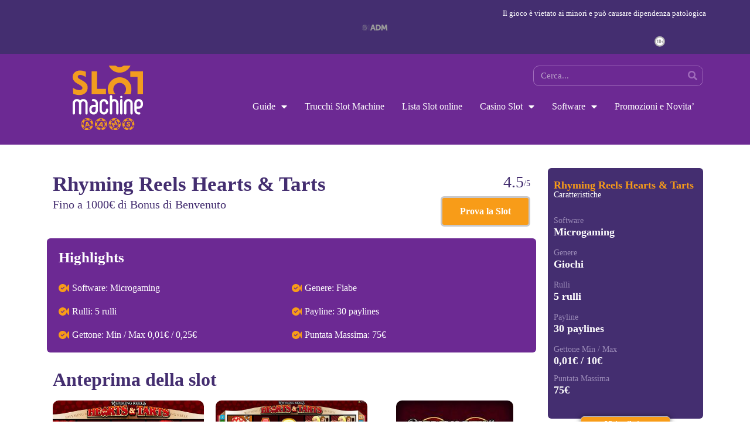

--- FILE ---
content_type: text/html
request_url: https://www.slotmachineaams.it/slot-online/rhyming-reels-hearts-tarts/
body_size: 42559
content:
<!DOCTYPE html>
<html lang="it-IT">
<head><meta charset="UTF-8"><script>if(navigator.userAgent.match(/MSIE|Internet Explorer/i)||navigator.userAgent.match(/Trident\/7\..*?rv:11/i)){var href=document.location.href;if(!href.match(/[?&]nowprocket/)){if(href.indexOf("?")==-1){if(href.indexOf("#")==-1){document.location.href=href+"?nowprocket=1"}else{document.location.href=href.replace("#","?nowprocket=1#")}}else{if(href.indexOf("#")==-1){document.location.href=href+"&nowprocket=1"}else{document.location.href=href.replace("#","&nowprocket=1#")}}}}</script><script>(()=>{class RocketLazyLoadScripts{constructor(){this.v="1.2.6",this.triggerEvents=["keydown","mousedown","mousemove","touchmove","touchstart","touchend","wheel"],this.userEventHandler=this.t.bind(this),this.touchStartHandler=this.i.bind(this),this.touchMoveHandler=this.o.bind(this),this.touchEndHandler=this.h.bind(this),this.clickHandler=this.u.bind(this),this.interceptedClicks=[],this.interceptedClickListeners=[],this.l(this),window.addEventListener("pageshow",(t=>{this.persisted=t.persisted,this.everythingLoaded&&this.m()})),this.CSPIssue=sessionStorage.getItem("rocketCSPIssue"),document.addEventListener("securitypolicyviolation",(t=>{this.CSPIssue||"script-src-elem"!==t.violatedDirective||"data"!==t.blockedURI||(this.CSPIssue=!0,sessionStorage.setItem("rocketCSPIssue",!0))})),document.addEventListener("DOMContentLoaded",(()=>{this.k()})),this.delayedScripts={normal:[],async:[],defer:[]},this.trash=[],this.allJQueries=[]}p(t){document.hidden?t.t():(this.triggerEvents.forEach((e=>window.addEventListener(e,t.userEventHandler,{passive:!0}))),window.addEventListener("touchstart",t.touchStartHandler,{passive:!0}),window.addEventListener("mousedown",t.touchStartHandler),document.addEventListener("visibilitychange",t.userEventHandler))}_(){this.triggerEvents.forEach((t=>window.removeEventListener(t,this.userEventHandler,{passive:!0}))),document.removeEventListener("visibilitychange",this.userEventHandler)}i(t){"HTML"!==t.target.tagName&&(window.addEventListener("touchend",this.touchEndHandler),window.addEventListener("mouseup",this.touchEndHandler),window.addEventListener("touchmove",this.touchMoveHandler,{passive:!0}),window.addEventListener("mousemove",this.touchMoveHandler),t.target.addEventListener("click",this.clickHandler),this.L(t.target,!0),this.S(t.target,"onclick","rocket-onclick"),this.C())}o(t){window.removeEventListener("touchend",this.touchEndHandler),window.removeEventListener("mouseup",this.touchEndHandler),window.removeEventListener("touchmove",this.touchMoveHandler,{passive:!0}),window.removeEventListener("mousemove",this.touchMoveHandler),t.target.removeEventListener("click",this.clickHandler),this.L(t.target,!1),this.S(t.target,"rocket-onclick","onclick"),this.M()}h(){window.removeEventListener("touchend",this.touchEndHandler),window.removeEventListener("mouseup",this.touchEndHandler),window.removeEventListener("touchmove",this.touchMoveHandler,{passive:!0}),window.removeEventListener("mousemove",this.touchMoveHandler)}u(t){t.target.removeEventListener("click",this.clickHandler),this.L(t.target,!1),this.S(t.target,"rocket-onclick","onclick"),this.interceptedClicks.push(t),t.preventDefault(),t.stopPropagation(),t.stopImmediatePropagation(),this.M()}O(){window.removeEventListener("touchstart",this.touchStartHandler,{passive:!0}),window.removeEventListener("mousedown",this.touchStartHandler),this.interceptedClicks.forEach((t=>{t.target.dispatchEvent(new MouseEvent("click",{view:t.view,bubbles:!0,cancelable:!0}))}))}l(t){EventTarget.prototype.addEventListenerWPRocketBase=EventTarget.prototype.addEventListener,EventTarget.prototype.addEventListener=function(e,i,o){"click"!==e||t.windowLoaded||i===t.clickHandler||t.interceptedClickListeners.push({target:this,func:i,options:o}),(this||window).addEventListenerWPRocketBase(e,i,o)}}L(t,e){this.interceptedClickListeners.forEach((i=>{i.target===t&&(e?t.removeEventListener("click",i.func,i.options):t.addEventListener("click",i.func,i.options))})),t.parentNode!==document.documentElement&&this.L(t.parentNode,e)}D(){return new Promise((t=>{this.P?this.M=t:t()}))}C(){this.P=!0}M(){this.P=!1}S(t,e,i){t.hasAttribute&&t.hasAttribute(e)&&(event.target.setAttribute(i,event.target.getAttribute(e)),event.target.removeAttribute(e))}t(){this._(this),"loading"===document.readyState?document.addEventListener("DOMContentLoaded",this.R.bind(this)):this.R()}k(){let t=[];document.querySelectorAll("script[type=rocketlazyloadscript][data-rocket-src]").forEach((e=>{let i=e.getAttribute("data-rocket-src");if(i&&!i.startsWith("data:")){0===i.indexOf("//")&&(i=location.protocol+i);try{const o=new URL(i).origin;o!==location.origin&&t.push({src:o,crossOrigin:e.crossOrigin||"module"===e.getAttribute("data-rocket-type")})}catch(t){}}})),t=[...new Map(t.map((t=>[JSON.stringify(t),t]))).values()],this.T(t,"preconnect")}async R(){this.lastBreath=Date.now(),this.j(this),this.F(this),this.I(),this.W(),this.q(),await this.A(this.delayedScripts.normal),await this.A(this.delayedScripts.defer),await this.A(this.delayedScripts.async);try{await this.U(),await this.H(this),await this.J()}catch(t){console.error(t)}window.dispatchEvent(new Event("rocket-allScriptsLoaded")),this.everythingLoaded=!0,this.D().then((()=>{this.O()})),this.N()}W(){document.querySelectorAll("script[type=rocketlazyloadscript]").forEach((t=>{t.hasAttribute("data-rocket-src")?t.hasAttribute("async")&&!1!==t.async?this.delayedScripts.async.push(t):t.hasAttribute("defer")&&!1!==t.defer||"module"===t.getAttribute("data-rocket-type")?this.delayedScripts.defer.push(t):this.delayedScripts.normal.push(t):this.delayedScripts.normal.push(t)}))}async B(t){if(await this.G(),!0!==t.noModule||!("noModule"in HTMLScriptElement.prototype))return new Promise((e=>{let i;function o(){(i||t).setAttribute("data-rocket-status","executed"),e()}try{if(navigator.userAgent.indexOf("Firefox/")>0||""===navigator.vendor||this.CSPIssue)i=document.createElement("script"),[...t.attributes].forEach((t=>{let e=t.nodeName;"type"!==e&&("data-rocket-type"===e&&(e="type"),"data-rocket-src"===e&&(e="src"),i.setAttribute(e,t.nodeValue))})),t.text&&(i.text=t.text),i.hasAttribute("src")?(i.addEventListener("load",o),i.addEventListener("error",(function(){i.setAttribute("data-rocket-status","failed-network"),e()})),setTimeout((()=>{i.isConnected||e()}),1)):(i.text=t.text,o()),t.parentNode.replaceChild(i,t);else{const i=t.getAttribute("data-rocket-type"),s=t.getAttribute("data-rocket-src");i?(t.type=i,t.removeAttribute("data-rocket-type")):t.removeAttribute("type"),t.addEventListener("load",o),t.addEventListener("error",(i=>{this.CSPIssue&&i.target.src.startsWith("data:")?(console.log("WPRocket: data-uri blocked by CSP -> fallback"),t.removeAttribute("src"),this.B(t).then(e)):(t.setAttribute("data-rocket-status","failed-network"),e())})),s?(t.removeAttribute("data-rocket-src"),t.src=s):t.src="data:text/javascript;base64,"+window.btoa(unescape(encodeURIComponent(t.text)))}}catch(i){t.setAttribute("data-rocket-status","failed-transform"),e()}}));t.setAttribute("data-rocket-status","skipped")}async A(t){const e=t.shift();return e&&e.isConnected?(await this.B(e),this.A(t)):Promise.resolve()}q(){this.T([...this.delayedScripts.normal,...this.delayedScripts.defer,...this.delayedScripts.async],"preload")}T(t,e){var i=document.createDocumentFragment();t.forEach((t=>{const o=t.getAttribute&&t.getAttribute("data-rocket-src")||t.src;if(o&&!o.startsWith("data:")){const s=document.createElement("link");s.href=o,s.rel=e,"preconnect"!==e&&(s.as="script"),t.getAttribute&&"module"===t.getAttribute("data-rocket-type")&&(s.crossOrigin=!0),t.crossOrigin&&(s.crossOrigin=t.crossOrigin),t.integrity&&(s.integrity=t.integrity),i.appendChild(s),this.trash.push(s)}})),document.head.appendChild(i)}j(t){let e={};function i(i,o){return e[o].eventsToRewrite.indexOf(i)>=0&&!t.everythingLoaded?"rocket-"+i:i}function o(t,o){!function(t){e[t]||(e[t]={originalFunctions:{add:t.addEventListener,remove:t.removeEventListener},eventsToRewrite:[]},t.addEventListener=function(){arguments[0]=i(arguments[0],t),e[t].originalFunctions.add.apply(t,arguments)},t.removeEventListener=function(){arguments[0]=i(arguments[0],t),e[t].originalFunctions.remove.apply(t,arguments)})}(t),e[t].eventsToRewrite.push(o)}function s(e,i){let o=e[i];e[i]=null,Object.defineProperty(e,i,{get:()=>o||function(){},set(s){t.everythingLoaded?o=s:e["rocket"+i]=o=s}})}o(document,"DOMContentLoaded"),o(window,"DOMContentLoaded"),o(window,"load"),o(window,"pageshow"),o(document,"readystatechange"),s(document,"onreadystatechange"),s(window,"onload"),s(window,"onpageshow");try{Object.defineProperty(document,"readyState",{get:()=>t.rocketReadyState,set(e){t.rocketReadyState=e},configurable:!0}),document.readyState="loading"}catch(t){console.log("WPRocket DJE readyState conflict, bypassing")}}F(t){let e;function i(e){return t.everythingLoaded?e:e.split(" ").map((t=>"load"===t||0===t.indexOf("load.")?"rocket-jquery-load":t)).join(" ")}function o(o){function s(t){const e=o.fn[t];o.fn[t]=o.fn.init.prototype[t]=function(){return this[0]===window&&("string"==typeof arguments[0]||arguments[0]instanceof String?arguments[0]=i(arguments[0]):"object"==typeof arguments[0]&&Object.keys(arguments[0]).forEach((t=>{const e=arguments[0][t];delete arguments[0][t],arguments[0][i(t)]=e}))),e.apply(this,arguments),this}}o&&o.fn&&!t.allJQueries.includes(o)&&(o.fn.ready=o.fn.init.prototype.ready=function(e){return t.domReadyFired?e.bind(document)(o):document.addEventListener("rocket-DOMContentLoaded",(()=>e.bind(document)(o))),o([])},s("on"),s("one"),t.allJQueries.push(o)),e=o}o(window.jQuery),Object.defineProperty(window,"jQuery",{get:()=>e,set(t){o(t)}})}async H(t){const e=document.querySelector("script[data-webpack]");e&&(await async function(){return new Promise((t=>{e.addEventListener("load",t),e.addEventListener("error",t)}))}(),await t.K(),await t.H(t))}async U(){this.domReadyFired=!0;try{document.readyState="interactive"}catch(t){}await this.G(),document.dispatchEvent(new Event("rocket-readystatechange")),await this.G(),document.rocketonreadystatechange&&document.rocketonreadystatechange(),await this.G(),document.dispatchEvent(new Event("rocket-DOMContentLoaded")),await this.G(),window.dispatchEvent(new Event("rocket-DOMContentLoaded"))}async J(){try{document.readyState="complete"}catch(t){}await this.G(),document.dispatchEvent(new Event("rocket-readystatechange")),await this.G(),document.rocketonreadystatechange&&document.rocketonreadystatechange(),await this.G(),window.dispatchEvent(new Event("rocket-load")),await this.G(),window.rocketonload&&window.rocketonload(),await this.G(),this.allJQueries.forEach((t=>t(window).trigger("rocket-jquery-load"))),await this.G();const t=new Event("rocket-pageshow");t.persisted=this.persisted,window.dispatchEvent(t),await this.G(),window.rocketonpageshow&&window.rocketonpageshow({persisted:this.persisted}),this.windowLoaded=!0}m(){document.onreadystatechange&&document.onreadystatechange(),window.onload&&window.onload(),window.onpageshow&&window.onpageshow({persisted:this.persisted})}I(){const t=new Map;document.write=document.writeln=function(e){const i=document.currentScript;i||console.error("WPRocket unable to document.write this: "+e);const o=document.createRange(),s=i.parentElement;let n=t.get(i);void 0===n&&(n=i.nextSibling,t.set(i,n));const c=document.createDocumentFragment();o.setStart(c,0),c.appendChild(o.createContextualFragment(e)),s.insertBefore(c,n)}}async G(){Date.now()-this.lastBreath>45&&(await this.K(),this.lastBreath=Date.now())}async K(){return document.hidden?new Promise((t=>setTimeout(t))):new Promise((t=>requestAnimationFrame(t)))}N(){this.trash.forEach((t=>t.remove()))}static run(){const t=new RocketLazyLoadScripts;t.p(t)}}RocketLazyLoadScripts.run()})();</script>
	
	<meta name="viewport" content="width=device-width, initial-scale=1">
	<link rel="profile" href="https://gmpg.org/xfn/11">
	<meta data-name="wpacu-delimiter" data-content="ASSET CLEANUP CRITICAL CSS"><meta name="robots" content="index, follow, max-image-preview:large, max-snippet:-1, max-video-preview:-1">
	<style>img:is([sizes="auto" i], [sizes^="auto," i]) { contain-intrinsic-size: 3000px 1500px }</style>
	
	
	<title>Rhyming Reels Hearts &amp; Tarts slot machine √ Online è Gratis con Bonus</title>
	<meta name="description" content="Prova la slot Rhyming Reels Hearts &amp; Tarts con 50€ gratis senza deposito SUBITO + 1200€ di Bonus sui depositi.">
	<link rel="canonical" href="https://www.slotmachineaams.it/slot-online/rhyming-reels-hearts-tarts/">
	<meta property="og:locale" content="it_IT">
	<meta property="og:type" content="article">
	<meta property="og:title" content="Rhyming Reels Hearts &amp; Tarts slot machine √ Online è Gratis con Bonus">
	<meta property="og:description" content="Prova la slot Rhyming Reels Hearts &amp; Tarts con 50€ gratis senza deposito SUBITO + 1200€ di Bonus sui depositi.">
	<meta property="og:url" content="https://www.slotmachineaams.it/slot-online/rhyming-reels-hearts-tarts/">
	<meta property="og:site_name" content="Slotmachineaams.it">
	<meta property="article:publisher" content="https://www.facebook.com/slotmachineaams.it/">
	<meta property="article:modified_time" content="2022-01-01T01:53:27+00:00">
	<meta property="og:image" content="https://www.slotmachineaams.it/wp-content/uploads/2021/11/rhyming-reels-hearts-tarts-slot.png">
	<meta property="og:image:width" content="450">
	<meta property="og:image:height" content="314">
	<meta property="og:image:type" content="image/png">
	<meta name="twitter:label1" content="Tempo di lettura stimato">
	<meta name="twitter:data1" content="1 minuto">
	<script type="application/ld+json" class="yoast-schema-graph">{"@context":"https://schema.org","@graph":[{"@type":"WebPage","@id":"https://www.slotmachineaams.it/slot-online/rhyming-reels-hearts-tarts/","url":"https://www.slotmachineaams.it/slot-online/rhyming-reels-hearts-tarts/","name":"Rhyming Reels Hearts & Tarts slot machine √ Online è Gratis con Bonus","isPartOf":{"@id":"https://www.slotmachineaams.it/#website"},"primaryImageOfPage":{"@id":"https://www.slotmachineaams.it/slot-online/rhyming-reels-hearts-tarts/#primaryimage"},"image":{"@id":"https://www.slotmachineaams.it/slot-online/rhyming-reels-hearts-tarts/#primaryimage"},"thumbnailUrl":"https://www.slotmachineaams.it/wp-content/uploads/2021/11/rhyming-reels-hearts-tarts-slot.png","datePublished":"2021-12-27T20:44:00+00:00","dateModified":"2022-01-01T01:53:27+00:00","description":"Prova la slot Rhyming Reels Hearts & Tarts con 50€ gratis senza deposito SUBITO + 1200€ di Bonus sui depositi.","breadcrumb":{"@id":"https://www.slotmachineaams.it/slot-online/rhyming-reels-hearts-tarts/#breadcrumb"},"inLanguage":"it-IT","potentialAction":[{"@type":"ReadAction","target":["https://www.slotmachineaams.it/slot-online/rhyming-reels-hearts-tarts/"]}]},{"@type":"ImageObject","inLanguage":"it-IT","@id":"https://www.slotmachineaams.it/slot-online/rhyming-reels-hearts-tarts/#primaryimage","url":"https://www.slotmachineaams.it/wp-content/uploads/2021/11/rhyming-reels-hearts-tarts-slot.png","contentUrl":"https://www.slotmachineaams.it/wp-content/uploads/2021/11/rhyming-reels-hearts-tarts-slot.png","width":450,"height":314,"caption":"rhyming reels hearts tarts slot online"},{"@type":"BreadcrumbList","@id":"https://www.slotmachineaams.it/slot-online/rhyming-reels-hearts-tarts/#breadcrumb","itemListElement":[{"@type":"ListItem","position":1,"name":"slotmachineaams.it","item":"https://www.slotmachineaams.it/"},{"@type":"ListItem","position":2,"name":"Microgaming","item":"https://www.slotmachineaams.it/software/microgaming/"},{"@type":"ListItem","position":3,"name":"Rhyming Reels Hearts &#038; Tarts"}]},{"@type":"WebSite","@id":"https://www.slotmachineaams.it/#website","url":"https://www.slotmachineaams.it/","name":"Slotmachineaams.it","description":"Guida alle slot machine online AAMS","publisher":{"@id":"https://www.slotmachineaams.it/#organization"},"potentialAction":[{"@type":"SearchAction","target":{"@type":"EntryPoint","urlTemplate":"https://www.slotmachineaams.it/?s={search_term_string}"},"query-input":{"@type":"PropertyValueSpecification","valueRequired":true,"valueName":"search_term_string"}}],"inLanguage":"it-IT"},{"@type":"Organization","@id":"https://www.slotmachineaams.it/#organization","name":"Slot Machine AAMS","url":"https://www.slotmachineaams.it/","logo":{"@type":"ImageObject","inLanguage":"it-IT","@id":"https://www.slotmachineaams.it/#/schema/logo/image/","url":"https://slotmachineaams.it/wp-content/uploads/2019/08/logo-slotmachineaams.jpg","contentUrl":"https://slotmachineaams.it/wp-content/uploads/2019/08/logo-slotmachineaams.jpg","width":190,"height":60,"caption":"Slot Machine AAMS"},"image":{"@id":"https://www.slotmachineaams.it/#/schema/logo/image/"},"sameAs":["https://www.facebook.com/slotmachineaams.it/"]}]}</script>
	




	<link rel="preload" href="/wp-content/uploads/2022/09/logo-slotmachinesaams.svg" as="image">
	<link rel="preload" href="/wp-content/uploads/2022/09/mobile-menu-icon.svg" as="image" media="(max-width: 768px)">
	<link rel="preload" href="/wp-content/uploads/2022/09/18plus.svg" as="image" media="(min-width: 768px)">
	<link rel="preload" href="/wp-content/uploads/2022/09/aams.svg" as="image" media="(min-width: 768px)">

	

<link rel="preload" as="script" href="/wp-includes/js/jquery/jquery.min.js?ver=3.6.0">

	<link rel="preload" href="/wp-content/uploads/2022/09/circle-check-solid.svg" as="image" media="(min-width: 768px)">



<style>

	/*
Theme Name:   NewSlotMachineAAMS
Description:  Nuovo tema del sito slotmachineaams.it
Author:       SqueezeMind
Author URL:   https://www.squeezemind.it
Template:     hello-elementor
Version:      1.0
License:      GNU General Public License v2 or later
License URI:  http://www.gnu.org/licenses/gpl-2.0.html
Text Domain:  NewSlotMachineAAMS
*/

/* INIZO HELLO ELEMENTOR */

html {
  line-height: 1.15;
  /* 1 */
  -webkit-text-size-adjust: 100%;
  /* 2 */ }

*,
*::before,
*::after {
  box-sizing: border-box;
  /* 3 */ }

/* Sections
 */
body {
  margin: 0;
  font-family: -apple-system, BlinkMacSystemFont, "Segoe UI", Roboto, "Helvetica Neue", Arial, "Noto Sans", sans-serif, "Apple Color Emoji", "Segoe UI Emoji", "Segoe UI Symbol", "Noto Color Emoji";
  font-size: 1rem;
  font-weight: 400;
  line-height: 1.5;
  color: #333333;
  background-color: #fff;
  -webkit-font-smoothing: antialiased;
  -moz-osx-font-smoothing: grayscale; }

/**
 * Correct the font size and margin on `h1` elements within `section` and
 * `article` contexts in Chrome, Firefox, and Safari.
 */
h1, h2, h3, h4, h5, h6 {
  margin-top: .5rem;
  margin-bottom: 1rem;
  font-family: inherit;
  font-weight: 500;
  line-height: 1.2;
  color: inherit; }

h1 {
  font-size: 2.5rem; }

h2 {
  font-size: 2rem; }

h3 {
  font-size: 1.75rem; }

h4 {
  font-size: 1.5rem; }

h5 {
  font-size: 1.25rem; }

h6 {
  font-size: 1rem; }

p {
  margin-top: 0;
  margin-bottom: .9rem; }

/* Grouping content
 */
/**
 * 1. Add the correct box sizing in Firefox.
 * 2. Show the overflow in Edge and IE.
 */
hr {
  box-sizing: content-box;
  /* 1 */
  height: 0;
  /* 1 */
  overflow: visible;
  /* 2 */ }

/**
 * 1. Correct the inheritance and scaling of font size in all browsers.
 * 2. Correct the odd `em` font sizing in all browsers.
 */
pre {
  font-family: monospace, monospace;
  /* 1 */
  font-size: 1em;
  /* 2 */
  white-space: pre-wrap; }

/* Text-level semantics
 */
a {
  background-color: transparent;
  text-decoration: none;
  color: #F89C18; }
  a:hover, a:active {
    color: #6C2993; }
  a:not([href]):not([tabindex]) {
    color: inherit;
    text-decoration: none; }
  a:not([href]):not([tabindex]):hover, a:not([href]):not([tabindex]):focus {
    color: inherit;
    text-decoration: none; }
  a:not([href]):not([tabindex]):focus {
    outline: 0; }

/**
 * 1. Remove the bottom border in Chrome 57-
 * 2. Add the correct text decoration in Chrome, Edge, IE, Opera, and Safari.
 */
abbr[title] {
  border-bottom: none;
  /* 1 */
  text-decoration: underline dotted;
  /* 2 */ }

/**
 * Add the correct font weight in Chrome, Edge, and Safari.
 */
b,
strong {
  font-weight: bolder; }

/**
 * 1. Correct the inheritance and scaling of font size in all browsers.
 * 2. Correct the odd `em` font sizing in all browsers.
 */
code,
kbd,
samp {
  font-family: monospace, monospace;
  /* 1 */
  font-size: 1em;
  /* 2 */ }

/**
 * Add the correct font size in all browsers.
 */
small {
  font-size: 80%; }

/**
 * Prevent `sub` and `sup` elements from affecting the line height in
 * all browsers.
 */
sub,
sup {
  font-size: 75%;
  line-height: 0;
  position: relative;
  vertical-align: baseline; }

sub {
  bottom: -0.25em; }

sup {
  top: -0.5em; }

/* Embedded content
 */
/**
 * Remove the border on images inside links in IE 10.
 */
img {
  border-style: none;
  height: auto;
  max-width: 100%; }

/* Interactive
 */
/*
 * Add the correct display in Edge, IE 10+, and Firefox.
 */
details {
  display: block; }

/*
 * Add the correct display in all browsers.
 */
summary {
  display: list-item; }

figcaption {
  font-size: 16px;
  color: #333333;
  line-height: 1.4;
  font-style: italic;
  font-weight: 400; }

/* Misc
 */
/**
 * Add the correct display in IE 10+.
 */
template {
  display: none; }

/**
 * Add the correct display in IE 10.
 */
[hidden] {
  display: none; }

.sr-only {
  position: absolute;
  width: 1px;
  height: 1px;
  padding: 0;
  overflow: hidden;
  clip: rect(0, 0, 0, 0);
  white-space: nowrap;
  border: 0; }

/* Print
 */
@media print {
  *,
  *:before,
  *:after {
    background: transparent !important;
    color: #000 !important;
    /* Black prints faster */
    -webkit-box-shadow: none !important;
    box-shadow: none !important;
    text-shadow: none !important; }
  a,
  a:visited {
    text-decoration: underline; }
  a[href]:after {
    content: " (" attr(href) ")"; }
  abbr[title]:after {
    content: " (" attr(title) ")"; }
  a[href^="#"]:after,
  a[href^="javascript:"]:after {
    content: ""; }
  pre {
    white-space: pre-wrap !important; }
  pre,
  blockquote {
    page-break-inside: avoid;
    border: 1px solid #cccccc; }
  thead {
    display: table-header-group; }
  tr,
  img {
    page-break-inside: avoid; }
  p,
  h2,
  h3 {
    orphans: 3;
    widows: 3; }
  h2,
  h3 {
    page-break-after: avoid; } }

/**
 * Form styling
 * DO NOT CHANGE THIS FILE!
 * To override any of the settings in this section, add your styling code in the custom directory.
 */
label {
  display: inline-block;
  line-height: 1;
  vertical-align: middle; }

/**
 * 1. Change the font styles in all browsers.
 * 2. Remove the margin in Firefox and Safari.
 */
button,
input,
optgroup,
select,
textarea {
  font-family: inherit;
  /* 1 */
  font-size: 1rem;
  /* 1 */
  line-height: 1.5;
  /* 1 */
  margin: 0;
  /* 2 */ }

input[type="text"],
input[type="date"],
input[type="email"],
input[type="number"],
input[type="password"],
input[type="search"],
input[type="tel"],
input[type="url"],
select,
textarea {
  width: 100%;
  border: solid 1px #666666;
  border-radius: 3px;
  padding: 0.5rem 1rem;
  transition: all .3s; }
  input[type="text"]:focus,
  input[type="date"]:focus,
  input[type="email"]:focus,
  input[type="number"]:focus,
  input[type="password"]:focus,
  input[type="search"]:focus,
  input[type="tel"]:focus,
  input[type="url"]:focus,
  select:focus,
  textarea:focus {
    border-color: #333333; }

/**
 * Show the overflow in IE.
 * 1. Show the overflow in Edge.
 */
button,
input {
  /* 1 */
  overflow: visible; }

/**
 * Remove the inheritance of text transform in Edge, Firefox, and IE.
 * 1. Remove the inheritance of text transform in Firefox.
 */
button,
select {
  /* 1 */
  text-transform: none; }

/**
 * Correct the inability to style clickable types in iOS and Safari.
 */
button,
[type="button"],
[type="reset"],
[type="submit"] {
  width: auto;
  -webkit-appearance: button; }

/**
 * Remove the inner border and padding in Firefox.
 */
button::-moz-focus-inner,
[type="button"]::-moz-focus-inner,
[type="reset"]::-moz-focus-inner,
[type="submit"]::-moz-focus-inner {
  border-style: none;
  padding: 0; }

/**
 * Restore the focus styles unset by the previous rule.
 */
button:-moz-focusring,
[type="button"]:-moz-focusring,
[type="reset"]:-moz-focusring,
[type="submit"]:-moz-focusring {
  outline: 1px dotted ButtonText; }

button,
[type="submit"],
[type="button"] {
  display: inline-block;
  font-weight: 400;
  color: #CC3366;
  text-align: center;
  white-space: nowrap;
  user-select: none;
  background-color: transparent;
  border: 1px solid #CC3366;
  padding: 0.5rem 1rem;
  font-size: 1rem;
  border-radius: 3px;
  transition: all .3s; }
  button:focus,
  [type="submit"]:focus,
  [type="button"]:focus {
    outline: 5px auto -webkit-focus-ring-color; }
  button:hover, button:focus,
  [type="submit"]:hover,
  [type="submit"]:focus,
  [type="button"]:hover,
  [type="button"]:focus {
    color: #ffffff;
    background-color: #CC3366;
    text-decoration: none; }
  button:not(:disabled),
  [type="submit"]:not(:disabled),
  [type="button"]:not(:disabled) {
    cursor: pointer; }

/**
 * Correct the padding in Firefox.
 */
fieldset {
  padding: 0.35em 0.75em 0.625em; }

/**
 * 1. Correct the text wrapping in Edge and IE.
 * 2. Correct the color inheritance from `fieldset` elements in IE.
 * 3. Remove the padding so developers are not caught out when they zero out
 *    `fieldset` elements in all browsers.
 */
legend {
  box-sizing: border-box;
  /* 1 */
  color: inherit;
  /* 2 */
  display: table;
  /* 1 */
  max-width: 100%;
  /* 1 */
  padding: 0;
  /* 3 */
  white-space: normal;
  /* 1 */ }

/**
 * Add the correct vertical alignment in Chrome, Firefox, and Opera.
 */
progress {
  vertical-align: baseline; }

/**
 * Remove the default vertical scrollbar in IE 10+.
 */
textarea {
  overflow: auto;
  resize: vertical; }

/**
 * 1. Add the correct box sizing in IE 10.
 * 2. Remove the padding in IE 10.
 */
[type="checkbox"],
[type="radio"] {
  box-sizing: border-box;
  /* 1 */
  padding: 0;
  /* 2 */ }

/**
 * Correct the cursor style of increment and decrement buttons in Chrome.
 */
[type="number"]::-webkit-inner-spin-button,
[type="number"]::-webkit-outer-spin-button {
  height: auto; }

/**
 * 1. Correct the odd appearance in Chrome and Safari.
 * 2. Correct the outline style in Safari.
 */
[type="search"] {
  -webkit-appearance: textfield;
  /* 1 */
  outline-offset: -2px;
  /* 2 */ }

/**
 * Remove the inner padding in Chrome and Safari on macOS.
 */
[type="search"]::-webkit-search-decoration {
  -webkit-appearance: none; }

/**
 * 1. Correct the inability to style clickable types in iOS and Safari.
 * 2. Change font properties to `inherit` in Safari.
 */
::-webkit-file-upload-button {
  -webkit-appearance: button;
  /* 1 */
  font: inherit;
  /* 2 */ }

select {
  display: block; }

/**
 * Table styling
 * DO NOT CHANGE THIS FILE!
 * To override any of the settings in this section, add your styling code in the custom directory.
 */
table {
  background-color: transparent;
  width: 100%;
  margin-bottom: 15px;
  font-size: 0.9em;
  border-spacing: 0;
  border-collapse: collapse; }
  table th,
  table td {
    padding: 15px;
    line-height: 1.5;
    vertical-align: top;
    border: 1px solid #80808080; }
  table th {
    font-weight: bold; }
  table thead th,
  table tfoot th {
    font-size: 1em; }
  table caption + thead tr:first-child th,
  table caption + thead tr:first-child td,
  table caption + thead tr:first-child th,
  table caption + thead tr:first-child td,
  table colgroup + thead tr:first-child th,
  table colgroup + thead tr:first-child td,
  table colgroup + thead tr:first-child th,
  table colgroup + thead tr:first-child td,
  table thead:first-child tr:first-child th,
  table thead:first-child tr:first-child td,
  table thead:first-child tr:first-child th,
  table thead:first-child tr:first-child td {
    border-top: 1px solid #80808080; }
  table tbody > tr:nth-child(odd) > td,
  table tbody > tr:nth-child(odd) > th {
    background-color: #80808012; }
  table tbody tr:hover > td,
  table tbody tr:hover > th {
    background-color: #8080801a; }
  table tbody + tbody {
    border-top: 2px solid #80808080; }
  @media (max-width: 767px) {
    table table {
      font-size: 0.8em; }
      table table th,
      table table td {
        padding: 7px;
        line-height: 1.3; }
      table table th {
        font-weight: 400; } }

/**
 * List styling
 * DO NOT CHANGE THIS FILE!
 * To override any of the settings in this section, add your styling code in the custom directory.
 */
dl,
dt,
dd,
ol,
ul,
li {
  margin-top: 0;
  margin-bottom: 0;
  border: 0;
  outline: 0;
  font-size: 100%;
  vertical-align: baseline;
  background: transparent; }

/* FINE HELLO ELEMENTOR */

.fas.fa-check-circle {
    background-image: url(/wp-content/uploads/2022/09/circle-check-solid.svg);
    width: 14px;
    height: 14px;
	color: transparent !important;
}

.slotsmiddle {
	background: #EFEFEF;
	padding: 10px 10px 5px 10px;
	margin: 15px 0 0 0;
	text-align: center;
}

.slotsblock {
	background: #fff;
	border-radius: 6px;
	margin-bottom: 5px;
	box-shadow: 0px 1px 3px rgba(0,0,0,0.1);
	position: relative;
	width: 24% !important;
}


.slotsblock img {
	width: auto;
}

.slotsblock a:nth-child(1) {
	height: 130px;
	overflow: hidden;
}

.slotsblock a:nth-child(2) {
	font-size: 14px !important;
	text-shadow: 2px 1px 3px rgba(0,0,0,0.09);
	overflow: hidden;
	text-overflow: ellipsis;
	white-space: pre;
	display: block;
	font-weight: bold;
	padding: 10px 0 0 0;
}




@media screen and (max-width: 980px) {

	.slotsblock a:nth-child(1) {
		height: 100px;
	}

}

@media screen and (max-width: 767px) {

	.slotsblock {
		width: 49% !important;
	}

}

@media screen and (max-width: 530px) {

	.slotsblock {
		max-width: 100% !important;
		width: 300px !important;
	}

	.slotsblock a:nth-child(1) {
		height: auto;
	}

}

@media screen and (max-width: 480px) {

	.tabella_bookmaker_riga {
		margin-bottom: 30px;
	}

	.slot_box_wrapper,
	.slot_second_col, .slot_first_col {
    width: 100% !important;
    display: block !important;
		border-right: none !important;
		border-radius: none !important;
}

	.slot_summary {
    padding: 35px 0 20px 0px !important;
    text-align: center;
	}

	.slot_box_wrapper {
		box-shadow: none !important;
		margin-bottom: 0 !important;
	}

	.slot_summary .slot_cta {
    position: unset !important;
	}

	.slot_second_col {
		border-radius: 5px;
	}

}

a {
    color: #f89c18;
}

/*
.slots .elementor-post__thumbnail {
    padding-bottom: 0 !important;
}*/

.category-strategia .elementor-post__thumbnail img {
    height: 100%;
    position: absolute;
    top: calc(50% + 1px);
    left: calc(50% + 1px);
    -webkit-transform: scale(1.01) translate(-50%,-50%);
    -ms-transform: scale(1.01) translate(-50%,-50%);
    transform: scale(1.01) translate(-50%,-50%);
}



.elementor-widget-theme-post-content {
    color: #54595F;
}

.slot_box_wrapper {
    display: table;
    width: 100%;
    box-shadow: 5px 5px 0 0 rgb(0 0 0 / 50%);
    border-radius: 5px;
	  margin-bottom: 30px;
}

.slot_first_col {
    width: 49%;
    border-right: 3px solid #000;
}

.slot_first_col {
    width: 49%;
	display: table-cell;
    border-right: 3px solid #000;
}

.slot_second_col{
    width: 51%;
    display: table-cell;
}

.slot_second_col {
    background: #442e70;
    vertical-align: top;
    color: #fff;
		padding: 10px 20px;
	    border-bottom-right-radius: 5px;
    border-top-right-radius: 5px;
}

.slot_cta {
    font-weight: 700;
    background-color: #F89C18;
    border-style: solid;
    border-width: 3px 3px 3px 3px;
    border-color: #C8C8CB;
    border-radius: 6px 6px 6px 6px;
    color: #fff;
    font-size: 16px;
    padding: 5px 30px;
	-webkit-transition: all .3s;
    -o-transition: all .3s;
    transition: all .3s;
	position: absolute;
    bottom: -36px;
}

.slot_cta:hover {
    transform: scale(1.1);
	color: #fff;
}

.slot_img {
	  width: 100%;
    height: 300px;
    background-size: cover;
	  position: relative;
}

.slot_img img {
    position: absolute;
    bottom: -15px;
    height: 40px;
	  width: auto;
    z-index: 999;
    left: 10px;
}

.slot_summary {
    padding: 35px 0 0px 10px;
    position: relative;
}

.slot_summary h3 {
    color: #442E70;
    font-size: 26px;
    font-weight: 900;
    margin: 10px 0 5px;
}

.slot_summary p {
    font-size: 18px;
    font-weight: 300;
    color: #442E70;
    padding-bottom: 20px;
}

.slot_review_txt {
    display: inline-block;
    font-size: 14px;
    vertical-align: top;
}

.slot_review_txt .rating {
	color: #442E70;
    font-weight: 900;
    font-size: 15px;
}

.slot_review_txt sub {
    color: #929292;
    font-size: 10px;
}

.slot_review_bg {
    background: url(/wp-content/uploads/2021/04/votazione.png) no-repeat;
    height: 20px;
    width: 100px;
    display: inline-block;
}

.slot_review_bg_overlay {
	    background: url(/wp-content/uploads/2021/04/votazione_overlay.png) no-repeat;
    height: 100%;
}

.slot_special_feature {
    border-bottom: 1px dashed;
    margin-bottom: 10px;
}

.slot_feature {
    margin-top: 15px;
}

.slot_feature label {
    color: #9989B6;
    font-size: 14px;
    font-weight: 300;
	  display: block;
}

.slot_feature .slot_feature_value {
    color: #FFFFFF;
    font-size: 18px;
    font-weight: 600;
	  display: block;
}


.fcrp_gm_filtering select {
    width: 30%;
}

.fcrp_game_wrap h3 {
    background: #6c2993;
    border-radius: 6px;
}

.fcrp_game_wrap {
    background: #fff;
    padding: 0;
}

.fcrp_gamefeat_site {
    color: #fff;
    background: #333;
}

a.fcrp-button.playb {
    background-color: #f89c18;
	  color: #fff;
}

.fcrp-reviewouter {
    background: #6c2993;
    border-radius: 6px;
}

.fcrp-rev-cencontent {
    margin-bottom: 0;
}

.fcrp-image-info .weburl-link {
    color: #fff;
    background: #f89c18;
}

a.fcrp-button.playb:hover {
    background-color: #4e45a3!important;
    color: #fff !important;
}

.fcrp-reviewtop {
	background: #6c2993;
}

.fcrp-bottomrev,
.fcrp-review-topcontent,
.fcrp-rev-cencontent {
    border-radius: 6px;
}

.fcrp_gamelist_load_more.fcrp-button.reviewb {
    background-color: #f89c18;
    color: #fff !important;
}

.fcrp_gamelist_load_more.fcrp-button.reviewb:hover {
    background-color: #4e45a3!important;
    color: #fff !important;
}

.slotsblock {
    width: 24.5%;
    padding: 10px 10px;
    text-align: center;
    display: inline-block;
    vertical-align: top;
}

.slotsblock a {
    display: block;
}

.slotsmiddle .slotsblock:nth-child(3n+1){
    clear: both;
}
.casino_box_wrapper {
    background: #000;
    border-radius: 6px;
    color: #fff;
    text-align: center;
    position: relative;
    padding-top: 40px;
    padding-bottom: 40px;
    margin: 60px 0 40px;
}

.casino_box_wrapper .casino_img img {
    height: 65px !important;
	  width: auto;
    position: absolute;
    top: -25px;
    margin-left: auto;
    margin-right: auto;
    left: 0;
    right: 0;
    text-align: center;
    border-radius: 6px !important;
}

.casino_box_wrapper .casino_cta a {
    position: absolute;
    margin-left: auto;
    margin-right: auto;
    left: 0;
    right: 0;
    text-align: center;
    bottom: -20px;
    font-size: 15px;
    font-weight: 700;
    line-height: 16px;
    background-color: #F89C18;
    border-style: solid;
    border-width: 1px 1px 1px 1px;
    border-color: #C8C8CB;
    border-radius: 6px 6px 6px 6px;
    box-shadow: 0px 0px 10px 0px rgb(0 0 0 / 50%);
    padding: 10px 40px 10px 40px;
    width: 200px;
    color: #fff;
	-webkit-transition: all .3s;
    -o-transition: all .3s;
    transition: all .3s;
}
.casino_box_wrapper .casino_cta a:hover {
    transform: scale(1.1);
}

.casino_box_wrapper label {
    font-weight: 600;
    font-size: 16px;
}

.casino_box_wrapper span {
    font-weight: 400;
    font-size: 16px;
}

.casino_box_wrapper h3 {
    font-size: 22px;
    font-weight: 700;
}

.casino_box_wrapper .casino_bonus_summary {
    color: #f89c18;
    font-weight: 900;
    font-size: 25px;
    line-height: 30px;
}

.casino_box_wrapper .casino_single_info {
    margin-bottom: 10px;
}


/* Tabella slots */
.smaams_slot_table_wrapper {
  overflow: hidden;
  width: 100%;
  background: #EFEFEF;
  padding: 10px;
  box-sizing: border-box;
}

.smaams_slot_table {
  overflow: hidden;
  width: 100%;
  background: #FFF;
  border-radius: 6px;
}

.smaams_slot_table_header {
  overflow: hidden;
  width: 100%;
  background: #4E45A3;
  border-radius: 6px;
  padding: 5px 0;
  box-sizing: border-box;
}

.smaams_slot_table_header .table_header_slot,
.smaams_slot_table_header .table_header_software,
.smaams_slot_table_header .table_header_caratteristiche,
.smaams_slot_table_header .table_header_provala {
  color: #FFFFFF;
  font-size: 16px;
  font-weight: 600;
  line-height: 20px;
  padding: 10px;
  box-sizing: border-box;
  float: left;
}

.smaams_slot_table_header .table_header_slot {
  width: 25%;
}

.smaams_slot_table_header .table_header_software {
  width: 20%;
}

.smaams_slot_table_header .table_header_caratteristiche {
  width: 35%;
}

.smaams_slot_table_header .table_header_provala {
  width: 20%;
}

.smaams_slot_table_row {
  border-bottom: 1px dashed #929292;
  overflow: hidden;
  display: table;
  width: 100%;
}

.smaams_slot_table_row:last-child {
  border: none;
}

.smaams_slot_table_row .table_row_slot,
.smaams_slot_table_row .table_row_software,
.smaams_slot_table_row .table_row_caratteristiche,
.smaams_slot_table_row .table_row_visita {
  font-size: .9em;
  line-height: 20px;
  padding: 10px;
  box-sizing: border-box;
  /*float: left;*/
  display: table-cell;
  vertical-align: middle;
}

.smaams_slot_table_row .table_row_slot {
  width: 25%;
}

.smaams_slot_table_row .table_row_slot img {
  max-width: 100%;
  border-radius: 6px;
}

.smaams_slot_table_row .table_row_slot p {
  margin: 0;
  font-weight: 600;
  text-align: center;
}

.smaams_slot_table_row .table_row_software {
  width: 20%;
}

.smaams_slot_table_row .table_row_caratteristiche {
  width: 35%;
}

.smaams_slot_table_row .table_row_visita {
  width: 20%;
}

.smaams_slot_table_row .table_row_visita a {
  border-style: solid;
  border-width: 3px 3px 3px 3px;
  border-color: #C8C8CB;
  border-radius: 6px 6px 6px 6px;
  font-weight: 700;
  color: #FFF;
  background: #F89C18;
  padding: 12px 10px;
  display: inline-block;
  font-size: 15px;
  line-height: 16px;
  width: 100%;
  text-align: center;
  transition: all .3s;
}

.smaams_slot_table_row .table_row_visita a:hover {
  background: #4E45A3;
  transform: scale(1.1);
}

@media screen and (max-width: 767px) {

  .smaams_slot_table_header {
    display: none;
  }

  .smaams_slot_table_row .table_row_slot,
  .smaams_slot_table_row .table_row_software,
  .smaams_slot_table_row .table_row_caratteristiche,
  .smaams_slot_table_row .table_row_visita {
    width: 100%;
    text-align: center;
    padding: 10px 10px 0 10px;
    display: block;
  }

  .smaams_slot_table_row .table_row_slot,
  .smaams_slot_table_row .table_row_software,
  .smaams_slot_table_row .table_row_caratteristiche,
  .smaams_slot_table_row .table_row_visita {
    display: block;
    width: 100%;
  }

  .smaams_slot_table_row .table_row_visita {
    padding: 10px;
  }

  .smaams_slot_table_row .table_row_visita a:hover {
    transform: scale(1.03);
  }

}

/* Tabella casino slots */

.smaams_slot_casino_table_wrapper {
  overflow: hidden;
  width: 100%;
  background: #EFEFEF;
  padding: 10px;
  box-sizing: border-box;
}

.smaams_slot_casino_table {
  overflow: hidden;
  width: 100%;
  background: #FFF;
  border-radius: 6px;
}

.smaams_slot_casino_table_header {
  overflow: hidden;
  width: 100%;
  background: #4E45A3;
  border-radius: 6px;
  padding: 5px 0;
  box-sizing: border-box;
}

.smaams_slot_casino_table_header .table_header_casino,
.smaams_slot_casino_table_header .table_header_rating,
.smaams_slot_casino_table_header .table_header_bonus_sen_dep,
.smaams_slot_casino_table_header .table_header_bonus_con_dep,
.smaams_slot_casino_table_header .table_header_recensione,
.smaams_slot_casino_table_header .table_header_visita {
  color: #FFFFFF;
  font-size: 16px;
  font-weight: 600;
  line-height: 20px;
  padding: 10px;
  box-sizing: border-box;
  float: left;
}

.smaams_slot_casino_table_header .table_header_casino {
  width: 17%;
}

.smaams_slot_casino_table_header .table_header_rating {
  width: 13%;
}

.smaams_slot_casino_table_header .table_header_bonus_sen_dep {
  width: 19%;
}

.smaams_slot_casino_table_header .table_header_bonus_con_dep {
  width: 19%;
}

.smaams_slot_casino_table_header .table_header_recensione {
  width: 16%;
}

.smaams_slot_casino_table_header .table_header_visita {
  width: 16%;
}

.smaams_slot_casino_table_row {
  border-bottom: 1px dashed #929292;
  overflow: hidden;
}

.smaams_slot_casino_table_row:last-child {
  border: none;
}

.smaams_slot_casino_table_row .table_row_casino,
.smaams_slot_casino_table_row .table_row_rating,
.smaams_slot_casino_table_row .table_row_bonus_sen_dep,
.smaams_slot_casino_table_row .table_row_bonus_con_dep,
.smaams_slot_casino_table_row .table_row_recensione,
.smaams_slot_casino_table_row .table_row_visita {
  font-size: .9em;
  line-height: 20px;
  padding: 10px;
  box-sizing: border-box;
  /*float: left;*/
  display: table-cell;
  vertical-align: middle;
}

.smaams_slot_casino_table_row .table_row_casino {
  width: 17%;
}

.smaams_slot_casino_table_row .table_row_rating {
  width: 13%;
}

.smaams_slot_casino_table_row .table_row_bonus_sen_dep {
  width: 19%;
  font-weight: bold;
  font-size: 16px;
}

.smaams_slot_casino_table_row .table_row_bonus_con_dep {
  width: 19%;
  font-weight: bold;
  font-size: 16px;
}

.smaams_slot_casino_table_row .table_row_recensione {
  width: 16%;
}

.smaams_slot_casino_table_row .table_row_visita {
  width: 16%;
}

.smaams_slot_casino_table_row .table_row_casino img {
  max-width: 100%;
  border-radius: 6px;
}

.smaams_slot_casino_table_row .table_row_recensione a {
  background: #4E45A3;
}

.smaams_slot_casino_table_row .table_row_visita a {
  background: #F89C18;
}

.smaams_slot_casino_table_row .table_row_recensione a,
.smaams_slot_casino_table_row .table_row_visita a {
  border-style: solid;
  border-width: 3px 3px 3px 3px;
  border-color: #C8C8CB;
  border-radius: 6px 6px 6px 6px;
  font-weight: 700;
  color: #FFF;
  padding: 12px 2px;
  display: inline-block;
  font-size: 15px;
  line-height: 16px;
  width: 100%;
  text-align: center;
  transition: all .3s;
}

.smaams_slot_casino_table_row .table_row_visita a:hover {
  background: #4E45A3;
  transform: scale(1.1);
}

.smaams_slot_casino_table_row .table_row_recensione a:hover {
  background: #F89C18;
  transform: scale(1.1);
}

@media screen and (max-width: 767px) {

  .smaams_slot_casino_table_header {
    display: none;
  }

  .smaams_slot_casino_table_row .table_row_casino,
  .smaams_slot_casino_table_row .table_row_rating,
  .smaams_slot_casino_table_row .table_row_bonus_con_dep,
  .smaams_slot_casino_table_row .table_row_bonus_sen_dep,
  .smaams_slot_casino_table_row .table_row_recensione,
  .smaams_slot_casino_table_row .table_row_visita {
    display: block;
    float: left;
    width: 100%;
    text-align: center;
    padding: 10px 10px 0 10px;
  }

  .smaams_slot_casino_table_row .table_row_recensione {
    padding: 10px;
  }

  .smaams_slot_casino_table_row .table_row_visita {
    padding: 0 10px 10px 10px;
  }

  .smaams_slot_casino_table_row .table_row_recensione a:hover,
  .smaams_slot_casino_table_row .table_row_visita a:hover {
    transform: scale(1.03);
  }

}

/* Tabella contribuzione giochi playthrough */

.smaams_contribuzione_giochi_table_wrapper {
  background: #ddd !important;
}

.smaams_contribuzione_giochi_table_wrapper .smaams_casino_table_header {
  border-bottom-left-radius: 0 !important;
  border-bottom-right-radius: 0 !important;
}

.smaams_contribuzione_giochi_table_wrapper .smaams_casino_table_row:nth-child(even) {
  background: #f1f1f1 !important;
}

.table_header_tipologia_giochi {
	width: 60%;
	color: #fff;
	padding: 10px;
	box-sizing: border-box;
	float: left;
  font-weight: bold;
  font-size: 14px;
}

.table_header_contribuzione_giochi {
	width: 40%;
	color: #fff;
	padding: 10px;
	box-sizing: border-box;
	float: left;
	font-weight: bold;
	font-size: 14px;
  text-align: center;
}

.table_row_tipologia_giochi {
  width: 60%;
	padding: 10px;
	box-sizing: border-box;
	float: left;
  font-size: 14px;
}

.table_row_contribuzione_giochi {
  width: 35%;
  padding: 10px;
  box-sizing: border-box;
  float: left;
  font-size: 14px;
  text-align: center;
  font-weight: bold;
}

@media screen and (max-width: 767px) {
  .smaams_contribuzione_giochi_table_wrapper .smaams_casino_table_header {
    display: block !important;
  }
}

@media screen and (max-width: 530px) {

  .table_header_tipologia_giochi,
  .table_header_contribuzione_giochi {
    float: none;
    display: table-cell;
    vertical-align: middle;
  }

  .table_header_tipologia_giochi,
  .table_header_contribuzione_giochi,
  .table_row_tipologia_giochi,
  .table_row_contribuzione_giochi {
    font-size: 12px;
  }
}

/* Tabella casino */

.smaams_casino_table_wrapper {
  overflow: hidden;
  width: 100%;
  background: #EFEFEF;
  padding: 10px;
  box-sizing: border-box;
}

.smaams_casino_table {
  overflow: hidden;
  width: 100%;
  background: #FFF;
  border-radius: 6px;
}

.smaams_casino_table_header {
  overflow: hidden;
  width: 100%;
  background: #4E45A3;
  border-radius: 6px;
  padding: 5px 0;
  box-sizing: border-box;
}

.smaams_casino_table_header .table_header_casino,
.smaams_casino_table_header .table_header_rating,
.smaams_casino_table_header .table_header_bonus_sen_dep,
.smaams_casino_table_header .table_header_bonus_con_dep,
.smaams_casino_table_header .table_header_recensione,
.smaams_casino_table_header .table_header_visita {
  color: #FFFFFF;
  font-size: 16px;
  font-weight: 600;
  line-height: 20px;
  padding: 10px;
  box-sizing: border-box;
  float: left;
}

.smaams_casino_table_header .table_header_casino {
  width: 17%;
}

.smaams_casino_table_header .table_header_rating {
  width: 13%;
}

.smaams_casino_table_header .table_header_bonus_sen_dep {
  width: 19%;
}

.smaams_casino_table_header .table_header_bonus_con_dep {
  width: 19%;
}

.smaams_casino_table_header .table_header_recensione {
  width: 16%;
}

.smaams_casino_table_header .table_header_visita {
  width: 16%;
}

.smaams_casino_table_row {
  border-bottom: 1px dashed #929292;
  overflow: hidden;
}

.smaams_casino_table_row:last-child {
  border: none;
}

.smaams_casino_table_row .table_row_casino,
.smaams_casino_table_row .table_row_rating,
.smaams_casino_table_row .table_row_bonus_sen_dep,
.smaams_casino_table_row .table_row_bonus_con_dep,
.smaams_casino_table_row .table_row_recensione,
.smaams_casino_table_row .table_row_visita {
  font-size: .9em;
  line-height: 20px;
  padding: 10px;
  box-sizing: border-box;
  /*float: left;*/
  display: table-cell;
  vertical-align: middle;
}

.smaams_casino_table_row .table_row_casino {
  width: 17%;
}

.smaams_casino_table_row .table_row_rating {
  width: 13%;
}

.smaams_casino_table_row .table_row_bonus_sen_dep {
  width: 19%;
  font-weight: bold;
  font-size: 16px;
}

.smaams_casino_table_row .table_row_bonus_con_dep {
  width: 19%;
  font-weight: bold;
  font-size: 16px;
}

.smaams_casino_table_row .table_row_recensione {
  width: 16%;
}

.smaams_casino_table_row .table_row_visita {
  width: 16%;
}

.smaams_casino_table_row .table_row_casino img {
  max-width: 100%;
  border-radius: 6px;
}

.smaams_casino_table_row .table_row_recensione a {
  background: #4E45A3;
}

.smaams_casino_table_row .table_row_visita a {
  background: #F89C18;
}

.smaams_casino_table_row .table_row_recensione a,
.smaams_casino_table_row .table_row_visita a {
  border-style: solid;
  border-width: 3px 3px 3px 3px;
  border-color: #C8C8CB;
  border-radius: 6px 6px 6px 6px;
  font-weight: 700;
  color: #FFF;
  padding: 12px 2px;
  display: inline-block;
  font-size: 15px;
  line-height: 16px;
  width: 100%;
  text-align: center;
  transition: all .3s;
}

.smaams_casino_table_row .table_row_visita a:hover {
  background: #4E45A3;
  transform: scale(1.1);
}

.smaams_casino_table_row .table_row_recensione a:hover {
  background: #F89C18;
  transform: scale(1.1);
}

@media screen and (max-width: 767px) {

  .smaams_casino_table_header {
    display: none;
  }

  .smaams_casino_table_row {
    margin-bottom: 50px;
    padding-bottom: 20px;
  }
	
  .smaams_casino_table_row .table_row_casino,
  .smaams_casino_table_row .table_row_rating,
  .smaams_casino_table_row .table_row_bonus_con_dep,
  .smaams_casino_table_row .table_row_bonus_sen_dep,
  .smaams_casino_table_row .table_row_recensione,
  .smaams_casino_table_row .table_row_visita {
    display: block;
    float: left;
    width: 100%;
    text-align: center;
    padding: 10px 10px 0 10px;
  }

  .smaams_casino_table_row .table_row_recensione {
    padding: 10px;
  }

  .smaams_casino_table_row .table_row_visita {
    padding: 0 10px 10px 10px;
  }

  .smaams_casino_table_row .table_row_recensione a:hover,
  .smaams_casino_table_row .table_row_visita a:hover {
    transform: scale(1.03);
  }
	
	
  .smaams_casino_table_wrapper {
     background: #fff;
     padding: 0;
   }

   .smaams_casino_table_row {
	  box-shadow: #edebeb 0 0 10px;
	  padding: 10px;
	  display: block;
	  border-bottom: 1px solid #d8d8d8;
	  border-radius: 5px;
	  background: #fafafa6b;
	}

}

/* Casino sidebar */

.smaams_casino_sidebar_box {
  max-width: 265px;
  background: #E7E9E9;
  margin: 18px 0 35px 0;
  border-radius: 6px;
  padding: 0 10px;
}

.smaams_casino_sidebar_box .casino_sidebar_box_img {
  text-align: center;
}

.smaams_casino_sidebar_box .casino_sidebar_box_img img {
  width: 100px;
  max-width: 100%;
  margin-top: -18px;
}

.smaams_casino_sidebar_box .casino_sidebar_box_rating {
  text-align: center;
  padding: 8px 0 20px 0;
}

.smaams_casino_sidebar_box .casino_sidebar_box_bonus_sen_dep,
.smaams_casino_sidebar_box .casino_sidebar_box_bonus_con_dep {
  text-align: left;
  padding: 0 10px;
}

.smaams_casino_sidebar_box .casino_sidebar_box_bonus_sen_dep h6,
.smaams_casino_sidebar_box .casino_sidebar_box_bonus_con_dep h6 {
  text-transform: uppercase;
  color: #54595F;
  font-size: 12px;
  line-height: 12px;
  margin: 0;
  font-weight: bold;
}

.smaams_casino_sidebar_box .casino_sidebar_box_bonus_sen_dep p,
.smaams_casino_sidebar_box .casino_sidebar_box_bonus_con_dep p {
  font-size: 20px;
  color: #442E70;
  font-weight: bold;
  line-height: 20px;
  margin: 0 0 20px 0;
}

.smaams_casino_sidebar_box .casino_sidebar_box_highlights ul {
  list-style-type: none;
  margin: 0;
  padding: 0 10px 0 20px;
}

.smaams_casino_sidebar_box .casino_sidebar_box_highlights ul li {
  color: #442E70;
  font-size: 14px;
  padding: 0 0 0 20px;
  margin: 0 0 15px 0;
  position: relative;
}

.smaams_casino_sidebar_box .casino_sidebar_box_highlights ul li i {
  position: absolute;
  left: 0;
  top: calc(50% - 7px);
  color: #F89C18;
}

.smaams_casino_sidebar_box .casino_sidebar_box_verifica_bonus {
  text-align: center;
}

.smaams_casino_sidebar_box .casino_sidebar_box_verifica_bonus a {
  display: inline-block;
  margin: -5px 0 10px 0;
  color: #fff;
  text-align: center;
  background: #F89C18;
  font-size: 15px;
  font-weight: 700;
  border-radius: 6px;
  padding: 8px 24px;
  transition: all .3s;
}

.smaams_casino_sidebar_box .casino_sidebar_box_verifica_bonus a:hover {
  transform: scale(1.1);
}

/* In risalto */
.smaams_casino_sidebar_box.smaams_casino_sidebar_box_in_risalto {
  background: #6C2993;
}

.smaams_casino_sidebar_box.smaams_casino_sidebar_box_in_risalto .casino_sidebar_box_img img {
  background: #F89C18;
  border-radius: 6px;
  padding: 2px;
}

.smaams_casino_sidebar_box.smaams_casino_sidebar_box_in_risalto .casino_sidebar_box_rating img {
  filter: brightness(0) invert(1);
  border-radius: 6px;
  padding: 4px 6px;
}

.smaams_casino_sidebar_box.smaams_casino_sidebar_box_in_risalto .casino_sidebar_box_bonus_sen_dep,
.smaams_casino_sidebar_box.smaams_casino_sidebar_box_in_risalto .casino_sidebar_box_bonus_con_dep {
  border-radius: 6px;
  padding-top: 10px;
  padding-bottom: 10px;
  margin: 0 0 15px 0;
}

.smaams_casino_sidebar_box.smaams_casino_sidebar_box_in_risalto .casino_sidebar_box_bonus_sen_dep h6,
.smaams_casino_sidebar_box.smaams_casino_sidebar_box_in_risalto .casino_sidebar_box_bonus_con_dep h6 {
  color: #fff;
}

.smaams_casino_sidebar_box.smaams_casino_sidebar_box_in_risalto .casino_sidebar_box_bonus_sen_dep p,
.smaams_casino_sidebar_box.smaams_casino_sidebar_box_in_risalto .casino_sidebar_box_bonus_con_dep p {
  margin: 0;
  color: #F89C18;
}

.smaams_casino_sidebar_box.smaams_casino_sidebar_box_in_risalto .casino_sidebar_box_highlights ul li {
  color: #fff;
}

@media screen and (max-width: 767px) {

  .smaams_casino_sidebar_box {
    max-width: 100%;
  }

}


/* Stile aggiornato per shortcode [fcrp_gamelist_sc] */

.fcrp_gm_filtering {
  padding: 0 !important;
  box-sizing: border-box;
  background: #4E45A3;
  border-radius: 6px;
}

.fcrp_gm_filtering select {
  background: #fff !important;
  margin: 15px 7px 15px 7px !important;
  width: calc(33.33% - 14px) !important;
  box-sizing: border-box;
}

.fcrp_gm_filtering select:first-child {
  margin-left: 14px !important;
  width: calc(33.33% - 28px) !important;
}

.fcrp_gamelist_item_container {
  background: #EFEFEF;
  padding: 10px 10px 5px 10px;
  margin: 15px 0 0 0;
  text-align: center;
}

.fcrp_gamelist_item {
  background: #fff;
  border-radius: 6px;
  margin-bottom: 5px;
  box-shadow: 0px 1px 3px rgba(0,0,0,0.1);
}

.fcrp_gamelist_item .fcrp_gameitem_img {
  box-shadow: none !important;
  margin-bottom: 7px !important;
}

.fcrp_gamelist_item span {
  font-size: 14px !important;
  text-shadow: 2px 1px 3px rgba(0,0,0,0.09);
  overflow: hidden;
  text-overflow: ellipsis;
  white-space: pre;
  display: block;
}

@media screen and (max-width: 1024px) {

  .fcrp_gamelist_item {
    width: 32.5% !important;
  }

}

@media screen and (max-width: 767px) {

  .fcrp_gamelist_item {
    width: 49.5% !important;
  }

}

@media screen and (max-width: 543px) {

  .fcrp_gm_filtering select {
    margin: 10px 10px 0 10px !important;
    width: calc(100% - 20px) !important;
  }

  .fcrp_gm_filtering select:first-child {
    margin-left: 10px !important;
    width: calc(100% - 20px) !important;
  }

  .fcrp_gm_filtering select:last-child {
    margin-bottom: 10px !important;
  }

  .fcrp_gamelist_item {
    width: 100% !important;
    max-width: 300px;
  }

  .fcrp_gameitem_img img {
    min-height: auto !important;
  }

}

/* Banner 728x90 (solo su schermi desktop) */

.smaams_casino_banner_728_90_wrap {
  display: flex;
  flex-wrap: wrap;
  border-radius: 6px;
  margin: 0 auto 15px auto;
  overflow: hidden;
  position: relative;
  width: 728px;
  height: 90px;
  align-items: center;
}

.smaams_casino_banner_728_90_wrap a {
  width: 100%;
  height: 100%;
  display: block;
  position: absolute;
  top: 0;
  left: 0;
}

.smaams_casino_banner_728_90_wrap p {
  margin: 0;
}

.smaams_casino_banner_728_90_wrap .smaams_casino_banner_logo {
  padding: 10px 5px 10px 10px;
}

.smaams_casino_banner_728_90_wrap .smaams_casino_banner_text {
  padding: 10px 5px 10px 5px;
  text-align: center;
}

.smaams_casino_banner_728_90_wrap .smaams_casino_banner_cta {
  padding: 10px 10px 10px 5px;
}

.smaams_casino_banner_728_90_wrap .smaams_casino_banner_cta p {
  padding: 8px;
  text-align: center;
  border-radius: 6px;
}

.smaams_casino_banner_728_90_wrap .smaams_casino_banner_logo img {
  max-height: 70px;
  margin-bottom: -5px;
}

@media screen and (max-width: 728px) {
  .smaams_casino_banner_728_90_wrap {
    display: none;
  }
}

/* Banner 250x250 (solo su mobile) */

.smaams_casino_banner_250_250_wrap {
  flex-wrap: wrap;
  border-radius: 6px;
  margin: 0 auto 15px auto;
  overflow: hidden;
  position: relative;
  max-width: 250px;
  min-height: 250px;
  align-items: center;
  display: none;
}

.smaams_casino_banner_250_250_wrap a {
  width: 100%;
  height: 100%;
  display: block;
  position: absolute;
  top: 0;
  left: 0;
}

.smaams_casino_banner_250_250_wrap p {
  margin: 0;
}

.smaams_casino_banner_250_250_wrap .smaams_casino_banner_logo {
  padding: 10px;
  text-align: center;
  margin: 0 auto;
}

.smaams_casino_banner_250_250_wrap .smaams_casino_banner_text {
  padding: 0 10px 10px 10px;
  text-align: center;
  width: 100%;
}

.smaams_casino_banner_250_250_wrap .smaams_casino_banner_cta {
  padding: 0 10px 10px 10px;
  text-align: center;
  width: 100%;
}

.smaams_casino_banner_250_250_wrap .smaams_casino_banner_cta p {
  padding: 8px;
  border-radius: 6px;
}

.smaams_casino_banner_250_250_wrap .smaams_casino_banner_logo img {
  margin-bottom: -5px;
  max-height: 90px;
  width: auto;
}

@media screen and (max-width: 728px) {
  .smaams_casino_banner_250_250_wrap {
    display: flex;
  }
}

</style>

	<link id="omgf-preload-0" rel="preload" href="//www.slotmachineaams.it/wp-content/uploads/omgf/google-fonts-1-mod-kp11b/roboto-normal-latin-300.woff2" as="font" type="font/woff2" crossorigin>
<link id="omgf-preload-1" rel="preload" href="//www.slotmachineaams.it/wp-content/uploads/omgf/google-fonts-1-mod-kp11b/roboto-normal-latin-400.woff2" as="font" type="font/woff2" crossorigin>
<link id="omgf-preload-2" rel="preload" href="//www.slotmachineaams.it/wp-content/uploads/omgf/google-fonts-1-mod-kp11b/roboto-normal-latin-700.woff2" as="font" type="font/woff2" crossorigin>
<link id="omgf-preload-3" rel="preload" href="//www.slotmachineaams.it/wp-content/uploads/omgf/google-fonts-1-mod-kp11b/roboto-normal-latin-900.woff2" as="font" type="font/woff2" crossorigin>
<style id="global-styles-inline-css">
:root{--wp--preset--aspect-ratio--square: 1;--wp--preset--aspect-ratio--4-3: 4/3;--wp--preset--aspect-ratio--3-4: 3/4;--wp--preset--aspect-ratio--3-2: 3/2;--wp--preset--aspect-ratio--2-3: 2/3;--wp--preset--aspect-ratio--16-9: 16/9;--wp--preset--aspect-ratio--9-16: 9/16;--wp--preset--color--black: #000000;--wp--preset--color--cyan-bluish-gray: #abb8c3;--wp--preset--color--white: #ffffff;--wp--preset--color--pale-pink: #f78da7;--wp--preset--color--vivid-red: #cf2e2e;--wp--preset--color--luminous-vivid-orange: #ff6900;--wp--preset--color--luminous-vivid-amber: #fcb900;--wp--preset--color--light-green-cyan: #7bdcb5;--wp--preset--color--vivid-green-cyan: #00d084;--wp--preset--color--pale-cyan-blue: #8ed1fc;--wp--preset--color--vivid-cyan-blue: #0693e3;--wp--preset--color--vivid-purple: #9b51e0;--wp--preset--gradient--vivid-cyan-blue-to-vivid-purple: linear-gradient(135deg,rgba(6,147,227,1) 0%,rgb(155,81,224) 100%);--wp--preset--gradient--light-green-cyan-to-vivid-green-cyan: linear-gradient(135deg,rgb(122,220,180) 0%,rgb(0,208,130) 100%);--wp--preset--gradient--luminous-vivid-amber-to-luminous-vivid-orange: linear-gradient(135deg,rgba(252,185,0,1) 0%,rgba(255,105,0,1) 100%);--wp--preset--gradient--luminous-vivid-orange-to-vivid-red: linear-gradient(135deg,rgba(255,105,0,1) 0%,rgb(207,46,46) 100%);--wp--preset--gradient--very-light-gray-to-cyan-bluish-gray: linear-gradient(135deg,rgb(238,238,238) 0%,rgb(169,184,195) 100%);--wp--preset--gradient--cool-to-warm-spectrum: linear-gradient(135deg,rgb(74,234,220) 0%,rgb(151,120,209) 20%,rgb(207,42,186) 40%,rgb(238,44,130) 60%,rgb(251,105,98) 80%,rgb(254,248,76) 100%);--wp--preset--gradient--blush-light-purple: linear-gradient(135deg,rgb(255,206,236) 0%,rgb(152,150,240) 100%);--wp--preset--gradient--blush-bordeaux: linear-gradient(135deg,rgb(254,205,165) 0%,rgb(254,45,45) 50%,rgb(107,0,62) 100%);--wp--preset--gradient--luminous-dusk: linear-gradient(135deg,rgb(255,203,112) 0%,rgb(199,81,192) 50%,rgb(65,88,208) 100%);--wp--preset--gradient--pale-ocean: linear-gradient(135deg,rgb(255,245,203) 0%,rgb(182,227,212) 50%,rgb(51,167,181) 100%);--wp--preset--gradient--electric-grass: linear-gradient(135deg,rgb(202,248,128) 0%,rgb(113,206,126) 100%);--wp--preset--gradient--midnight: linear-gradient(135deg,rgb(2,3,129) 0%,rgb(40,116,252) 100%);--wp--preset--font-size--small: 13px;--wp--preset--font-size--medium: 20px;--wp--preset--font-size--large: 36px;--wp--preset--font-size--x-large: 42px;--wp--preset--spacing--20: 0.44rem;--wp--preset--spacing--30: 0.67rem;--wp--preset--spacing--40: 1rem;--wp--preset--spacing--50: 1.5rem;--wp--preset--spacing--60: 2.25rem;--wp--preset--spacing--70: 3.38rem;--wp--preset--spacing--80: 5.06rem;--wp--preset--shadow--natural: 6px 6px 9px rgba(0, 0, 0, 0.2);--wp--preset--shadow--deep: 12px 12px 50px rgba(0, 0, 0, 0.4);--wp--preset--shadow--sharp: 6px 6px 0px rgba(0, 0, 0, 0.2);--wp--preset--shadow--outlined: 6px 6px 0px -3px rgba(255, 255, 255, 1), 6px 6px rgba(0, 0, 0, 1);--wp--preset--shadow--crisp: 6px 6px 0px rgba(0, 0, 0, 1);}:root { --wp--style--global--content-size: 800px;--wp--style--global--wide-size: 1200px; }:where(body) { margin: 0; }.wp-site-blocks > .alignleft { float: left; margin-right: 2em; }.wp-site-blocks > .alignright { float: right; margin-left: 2em; }.wp-site-blocks > .aligncenter { justify-content: center; margin-left: auto; margin-right: auto; }:where(.wp-site-blocks) > * { margin-block-start: 24px; margin-block-end: 0; }:where(.wp-site-blocks) > :first-child { margin-block-start: 0; }:where(.wp-site-blocks) > :last-child { margin-block-end: 0; }:root { --wp--style--block-gap: 24px; }:root :where(.is-layout-flow) > :first-child{margin-block-start: 0;}:root :where(.is-layout-flow) > :last-child{margin-block-end: 0;}:root :where(.is-layout-flow) > *{margin-block-start: 24px;margin-block-end: 0;}:root :where(.is-layout-constrained) > :first-child{margin-block-start: 0;}:root :where(.is-layout-constrained) > :last-child{margin-block-end: 0;}:root :where(.is-layout-constrained) > *{margin-block-start: 24px;margin-block-end: 0;}:root :where(.is-layout-flex){gap: 24px;}:root :where(.is-layout-grid){gap: 24px;}.is-layout-flow > .alignleft{float: left;margin-inline-start: 0;margin-inline-end: 2em;}.is-layout-flow > .alignright{float: right;margin-inline-start: 2em;margin-inline-end: 0;}.is-layout-flow > .aligncenter{margin-left: auto !important;margin-right: auto !important;}.is-layout-constrained > .alignleft{float: left;margin-inline-start: 0;margin-inline-end: 2em;}.is-layout-constrained > .alignright{float: right;margin-inline-start: 2em;margin-inline-end: 0;}.is-layout-constrained > .aligncenter{margin-left: auto !important;margin-right: auto !important;}.is-layout-constrained > :where(:not(.alignleft):not(.alignright):not(.alignfull)){max-width: var(--wp--style--global--content-size);margin-left: auto !important;margin-right: auto !important;}.is-layout-constrained > .alignwide{max-width: var(--wp--style--global--wide-size);}body .is-layout-flex{display: flex;}.is-layout-flex{flex-wrap: wrap;align-items: center;}.is-layout-flex > :is(*, div){margin: 0;}body .is-layout-grid{display: grid;}.is-layout-grid > :is(*, div){margin: 0;}body{padding-top: 0px;padding-right: 0px;padding-bottom: 0px;padding-left: 0px;}a:where(:not(.wp-element-button)){text-decoration: underline;}:root :where(.wp-element-button, .wp-block-button__link){background-color: #32373c;border-width: 0;color: #fff;font-family: inherit;font-size: inherit;line-height: inherit;padding: calc(0.667em + 2px) calc(1.333em + 2px);text-decoration: none;}.has-black-color{color: var(--wp--preset--color--black) !important;}.has-cyan-bluish-gray-color{color: var(--wp--preset--color--cyan-bluish-gray) !important;}.has-white-color{color: var(--wp--preset--color--white) !important;}.has-pale-pink-color{color: var(--wp--preset--color--pale-pink) !important;}.has-vivid-red-color{color: var(--wp--preset--color--vivid-red) !important;}.has-luminous-vivid-orange-color{color: var(--wp--preset--color--luminous-vivid-orange) !important;}.has-luminous-vivid-amber-color{color: var(--wp--preset--color--luminous-vivid-amber) !important;}.has-light-green-cyan-color{color: var(--wp--preset--color--light-green-cyan) !important;}.has-vivid-green-cyan-color{color: var(--wp--preset--color--vivid-green-cyan) !important;}.has-pale-cyan-blue-color{color: var(--wp--preset--color--pale-cyan-blue) !important;}.has-vivid-cyan-blue-color{color: var(--wp--preset--color--vivid-cyan-blue) !important;}.has-vivid-purple-color{color: var(--wp--preset--color--vivid-purple) !important;}.has-black-background-color{background-color: var(--wp--preset--color--black) !important;}.has-cyan-bluish-gray-background-color{background-color: var(--wp--preset--color--cyan-bluish-gray) !important;}.has-white-background-color{background-color: var(--wp--preset--color--white) !important;}.has-pale-pink-background-color{background-color: var(--wp--preset--color--pale-pink) !important;}.has-vivid-red-background-color{background-color: var(--wp--preset--color--vivid-red) !important;}.has-luminous-vivid-orange-background-color{background-color: var(--wp--preset--color--luminous-vivid-orange) !important;}.has-luminous-vivid-amber-background-color{background-color: var(--wp--preset--color--luminous-vivid-amber) !important;}.has-light-green-cyan-background-color{background-color: var(--wp--preset--color--light-green-cyan) !important;}.has-vivid-green-cyan-background-color{background-color: var(--wp--preset--color--vivid-green-cyan) !important;}.has-pale-cyan-blue-background-color{background-color: var(--wp--preset--color--pale-cyan-blue) !important;}.has-vivid-cyan-blue-background-color{background-color: var(--wp--preset--color--vivid-cyan-blue) !important;}.has-vivid-purple-background-color{background-color: var(--wp--preset--color--vivid-purple) !important;}.has-black-border-color{border-color: var(--wp--preset--color--black) !important;}.has-cyan-bluish-gray-border-color{border-color: var(--wp--preset--color--cyan-bluish-gray) !important;}.has-white-border-color{border-color: var(--wp--preset--color--white) !important;}.has-pale-pink-border-color{border-color: var(--wp--preset--color--pale-pink) !important;}.has-vivid-red-border-color{border-color: var(--wp--preset--color--vivid-red) !important;}.has-luminous-vivid-orange-border-color{border-color: var(--wp--preset--color--luminous-vivid-orange) !important;}.has-luminous-vivid-amber-border-color{border-color: var(--wp--preset--color--luminous-vivid-amber) !important;}.has-light-green-cyan-border-color{border-color: var(--wp--preset--color--light-green-cyan) !important;}.has-vivid-green-cyan-border-color{border-color: var(--wp--preset--color--vivid-green-cyan) !important;}.has-pale-cyan-blue-border-color{border-color: var(--wp--preset--color--pale-cyan-blue) !important;}.has-vivid-cyan-blue-border-color{border-color: var(--wp--preset--color--vivid-cyan-blue) !important;}.has-vivid-purple-border-color{border-color: var(--wp--preset--color--vivid-purple) !important;}.has-vivid-cyan-blue-to-vivid-purple-gradient-background{background: var(--wp--preset--gradient--vivid-cyan-blue-to-vivid-purple) !important;}.has-light-green-cyan-to-vivid-green-cyan-gradient-background{background: var(--wp--preset--gradient--light-green-cyan-to-vivid-green-cyan) !important;}.has-luminous-vivid-amber-to-luminous-vivid-orange-gradient-background{background: var(--wp--preset--gradient--luminous-vivid-amber-to-luminous-vivid-orange) !important;}.has-luminous-vivid-orange-to-vivid-red-gradient-background{background: var(--wp--preset--gradient--luminous-vivid-orange-to-vivid-red) !important;}.has-very-light-gray-to-cyan-bluish-gray-gradient-background{background: var(--wp--preset--gradient--very-light-gray-to-cyan-bluish-gray) !important;}.has-cool-to-warm-spectrum-gradient-background{background: var(--wp--preset--gradient--cool-to-warm-spectrum) !important;}.has-blush-light-purple-gradient-background{background: var(--wp--preset--gradient--blush-light-purple) !important;}.has-blush-bordeaux-gradient-background{background: var(--wp--preset--gradient--blush-bordeaux) !important;}.has-luminous-dusk-gradient-background{background: var(--wp--preset--gradient--luminous-dusk) !important;}.has-pale-ocean-gradient-background{background: var(--wp--preset--gradient--pale-ocean) !important;}.has-electric-grass-gradient-background{background: var(--wp--preset--gradient--electric-grass) !important;}.has-midnight-gradient-background{background: var(--wp--preset--gradient--midnight) !important;}.has-small-font-size{font-size: var(--wp--preset--font-size--small) !important;}.has-medium-font-size{font-size: var(--wp--preset--font-size--medium) !important;}.has-large-font-size{font-size: var(--wp--preset--font-size--large) !important;}.has-x-large-font-size{font-size: var(--wp--preset--font-size--x-large) !important;}
:root :where(.wp-block-pullquote){font-size: 1.5em;line-height: 1.6;}
</style>
<style   data-wpacu-inline-css-file='1'>
#toc_container li,#toc_container ul{margin:0;padding:0}#toc_container.no_bullets li,#toc_container.no_bullets ul,#toc_container.no_bullets ul li,.toc_widget_list.no_bullets,.toc_widget_list.no_bullets li{background:0 0;list-style-type:none;list-style:none}#toc_container.have_bullets li{padding-left:12px}#toc_container ul ul{margin-left:1.5em}#toc_container{background:#f9f9f9;border:1px solid #aaa;padding:10px;margin-bottom:1em;width:auto;display:table;font-size:95%}#toc_container.toc_light_blue{background:#edf6ff}#toc_container.toc_white{background:#fff}#toc_container.toc_black{background:#000}#toc_container.toc_transparent{background:none transparent}#toc_container p.toc_title{text-align:center;font-weight:700;margin:0;padding:0}#toc_container.toc_black p.toc_title{color:#aaa}#toc_container span.toc_toggle{font-weight:400;font-size:90%}#toc_container p.toc_title+ul.toc_list{margin-top:1em}.toc_wrap_left{float:left;margin-right:10px}.toc_wrap_right{float:right;margin-left:10px}#toc_container a{text-decoration:none;text-shadow:none}#toc_container a:hover{text-decoration:underline}.toc_sitemap_posts_letter{font-size:1.5em;font-style:italic}
</style>
<link data-wpacu-style-handle="hello-elementor-theme-style" rel="stylesheet" id="hello-elementor-theme-style-css" href="https://www.slotmachineaams.it/wp-content/themes/hello-elementor/theme.min.css?ver=3.3.0" media="all">
<link data-wpacu-style-handle="hello-elementor-header-footer" rel="stylesheet" id="hello-elementor-header-footer-css" href="https://www.slotmachineaams.it/wp-content/themes/hello-elementor/header-footer.min.css?ver=3.3.0" media="all">
<link data-wpacu-style-handle="elementor-frontend" rel="stylesheet" id="elementor-frontend-css" href="https://www.slotmachineaams.it/wp-content/plugins/elementor/assets/css/frontend.min.css?ver=3.27.0" media="all">
<style id="elementor-frontend-inline-css">
.elementor-kit-3538{--e-global-color-primary:#6EC1E4;--e-global-color-secondary:#54595F;--e-global-color-text:#7A7A7A;--e-global-color-accent:#61CE70;--e-global-color-76242843:#4054B2;--e-global-color-5e696f:#23A455;--e-global-color-3916d3b2:#000;--e-global-color-35189ba8:#FFF;--e-global-color-2ab3d2a6:#020101;--e-global-color-4c8b8d79:#F89C18;--e-global-color-433fe115:#6C2993;--e-global-color-22aaef18:#A06CBB;--e-global-color-68f3ac61:#442E70;--e-global-color-2f595122:#E7E9E9;--e-global-color-4a902357:#4E45A3;--e-global-color-784c234b:#2F2F2F;--e-global-typography-primary-font-family:"Roboto";--e-global-typography-primary-font-weight:600;--e-global-typography-secondary-font-family:"Roboto Slab";--e-global-typography-secondary-font-weight:400;--e-global-typography-text-font-family:"Roboto";--e-global-typography-text-font-weight:400;--e-global-typography-accent-font-family:"Roboto";--e-global-typography-accent-font-weight:500;font-family:"Roboto";}.elementor-kit-3538 e-page-transition{background-color:#FFBC7D;}.elementor-kit-3538 a{font-family:"Roboto";}.elementor-kit-3538 h1{font-family:"Roboto";font-weight:900;}.elementor-kit-3538 h2{font-family:"Roboto";font-weight:700;}.elementor-kit-3538 h3{font-family:"Roboto";font-weight:700;}.elementor-kit-3538 h4{font-family:"Roboto";font-weight:700;}.elementor-kit-3538 h5{font-family:"Roboto";font-weight:700;}.elementor-kit-3538 h6{font-family:"Roboto";font-weight:700;}.elementor-section.elementor-section-boxed > .elementor-container{max-width:1140px;}.e-con{--container-max-width:1140px;}{}h1.entry-title{display:var(--page-title-display);}@media(max-width:1024px){.elementor-section.elementor-section-boxed > .elementor-container{max-width:1024px;}.e-con{--container-max-width:1024px;}}@media(max-width:767px){.elementor-section.elementor-section-boxed > .elementor-container{max-width:767px;}.e-con{--container-max-width:767px;}}
.elementor-3537 .elementor-element.elementor-element-d9c301a:not(.elementor-motion-effects-element-type-background), .elementor-3537 .elementor-element.elementor-element-d9c301a > .elementor-motion-effects-container > .elementor-motion-effects-layer{background-color:var( --e-global-color-68f3ac61 );}.elementor-3537 .elementor-element.elementor-element-d9c301a{transition:background 0.3s, border 0.3s, border-radius 0.3s, box-shadow 0.3s;padding:5px 0px 5px 0px;}.elementor-3537 .elementor-element.elementor-element-d9c301a > .elementor-background-overlay{transition:background 0.3s, border-radius 0.3s, opacity 0.3s;}.elementor-3537 .elementor-element.elementor-element-73882e0 > .elementor-container{max-width:1140px;}.elementor-bc-flex-widget .elementor-3537 .elementor-element.elementor-element-72d73f1.elementor-column .elementor-widget-wrap{align-items:center;}.elementor-3537 .elementor-element.elementor-element-72d73f1.elementor-column.elementor-element[data-element_type="column"] > .elementor-widget-wrap.elementor-element-populated{align-content:center;align-items:center;}.elementor-3537 .elementor-element.elementor-element-72d73f1.elementor-column > .elementor-widget-wrap{justify-content:flex-end;}.elementor-3537 .elementor-element.elementor-element-115bae4{width:auto;max-width:auto;text-align:right;}.elementor-3537 .elementor-element.elementor-element-115bae4 .elementor-heading-title{font-family:"Roboto";font-size:13px;font-weight:400;line-height:19px;color:#FFFFFF;}.elementor-3537 .elementor-element.elementor-element-c6c6263{width:auto;max-width:auto;}.elementor-3537 .elementor-element.elementor-element-c6c6263 > .elementor-widget-container{margin:0px 5px 0px 5px;}.elementor-3537 .elementor-element.elementor-element-c6c6263 img{width:100%;height:20px;}.elementor-3537 .elementor-element.elementor-element-a058637{width:auto;max-width:auto;}.elementor-3537 .elementor-element.elementor-element-a058637 > .elementor-widget-container{margin:0px 5px 0px 5px;}.elementor-3537 .elementor-element.elementor-element-a058637 img{width:100%;height:20px;}.elementor-3537 .elementor-element.elementor-element-607d4b7:not(.elementor-motion-effects-element-type-background), .elementor-3537 .elementor-element.elementor-element-607d4b7 > .elementor-motion-effects-container > .elementor-motion-effects-layer{background-color:#6C2993;}.elementor-3537 .elementor-element.elementor-element-607d4b7{transition:background 0.3s, border 0.3s, border-radius 0.3s, box-shadow 0.3s;margin-top:0px;margin-bottom:0px;}.elementor-3537 .elementor-element.elementor-element-607d4b7 > .elementor-background-overlay{transition:background 0.3s, border-radius 0.3s, opacity 0.3s;}.elementor-3537 .elementor-element.elementor-element-bb0440b > .elementor-container{max-width:1140px;}.elementor-3537 .elementor-element.elementor-element-661c9f29 img{width:120px;}.elementor-3537 .elementor-element.elementor-element-583abba4 > .elementor-widget-container{margin:10px 10px 0px 0px;}body:not(.rtl) .elementor-3537 .elementor-element.elementor-element-583abba4{right:0px;}body.rtl .elementor-3537 .elementor-element.elementor-element-583abba4{left:0px;}.elementor-3537 .elementor-element.elementor-element-583abba4{top:0px;}.elementor-3537 .elementor-element.elementor-element-583abba4 .elementor-search-form__container{min-height:35px;}.elementor-3537 .elementor-element.elementor-element-583abba4 .elementor-search-form__submit{min-width:35px;--e-search-form-submit-text-color:#A06CBB;background-color:#6C2993;}body:not(.rtl) .elementor-3537 .elementor-element.elementor-element-583abba4 .elementor-search-form__icon{padding-left:calc(35px / 3);}body.rtl .elementor-3537 .elementor-element.elementor-element-583abba4 .elementor-search-form__icon{padding-right:calc(35px / 3);}.elementor-3537 .elementor-element.elementor-element-583abba4 .elementor-search-form__input, .elementor-3537 .elementor-element.elementor-element-583abba4.elementor-search-form--button-type-text .elementor-search-form__submit{padding-left:calc(35px / 3);padding-right:calc(35px / 3);}.elementor-3537 .elementor-element.elementor-element-583abba4 .elementor-search-form__input,
					.elementor-3537 .elementor-element.elementor-element-583abba4 .elementor-search-form__icon,
					.elementor-3537 .elementor-element.elementor-element-583abba4 .elementor-lightbox .dialog-lightbox-close-button,
					.elementor-3537 .elementor-element.elementor-element-583abba4 .elementor-lightbox .dialog-lightbox-close-button:hover,
					.elementor-3537 .elementor-element.elementor-element-583abba4.elementor-search-form--skin-full_screen input[type="search"].elementor-search-form__input{color:var( --e-global-color-2f595122 );fill:var( --e-global-color-2f595122 );}.elementor-3537 .elementor-element.elementor-element-583abba4:not(.elementor-search-form--skin-full_screen) .elementor-search-form__container{background-color:#6C2993;border-color:#A06CBB;border-width:1px 1px 1px 1px;border-radius:10px;}.elementor-3537 .elementor-element.elementor-element-583abba4.elementor-search-form--skin-full_screen input[type="search"].elementor-search-form__input{background-color:#6C2993;border-color:#A06CBB;border-width:1px 1px 1px 1px;border-radius:10px;}.elementor-3537 .elementor-element.elementor-element-583abba4:not(.elementor-search-form--skin-full_screen) .elementor-search-form--focus .elementor-search-form__input,
					.elementor-3537 .elementor-element.elementor-element-583abba4 .elementor-search-form--focus .elementor-search-form__icon,
					.elementor-3537 .elementor-element.elementor-element-583abba4 .elementor-lightbox .dialog-lightbox-close-button:hover,
					.elementor-3537 .elementor-element.elementor-element-583abba4.elementor-search-form--skin-full_screen input[type="search"].elementor-search-form__input:focus{color:#FFFFFF;fill:#FFFFFF;}.elementor-3537 .elementor-element.elementor-element-583abba4:not(.elementor-search-form--skin-full_screen) .elementor-search-form--focus .elementor-search-form__container{background-color:#6C2993;border-color:#A06CBB;}.elementor-3537 .elementor-element.elementor-element-583abba4.elementor-search-form--skin-full_screen input[type="search"].elementor-search-form__input:focus{background-color:#6C2993;border-color:#A06CBB;}.elementor-3537 .elementor-element.elementor-element-a647412 > .elementor-widget-container{margin:45px 0px 0px 0px;}.elementor-3537 .elementor-element.elementor-element-a647412 .elementor-nav-menu .elementor-item{font-family:"Roboto";font-size:16px;font-weight:400;line-height:24px;}.elementor-3537 .elementor-element.elementor-element-a647412 .elementor-nav-menu--main .elementor-item{color:#FFFFFF;fill:#FFFFFF;padding-left:15px;padding-right:15px;}.elementor-3537 .elementor-element.elementor-element-a647412 .elementor-nav-menu--main .elementor-item:hover,
					.elementor-3537 .elementor-element.elementor-element-a647412 .elementor-nav-menu--main .elementor-item.elementor-item-active,
					.elementor-3537 .elementor-element.elementor-element-a647412 .elementor-nav-menu--main .elementor-item.highlighted,
					.elementor-3537 .elementor-element.elementor-element-a647412 .elementor-nav-menu--main .elementor-item:focus{color:#F89C18;fill:#F89C18;}.elementor-3537 .elementor-element.elementor-element-a647412 .elementor-nav-menu--main:not(.e--pointer-framed) .elementor-item:before,
					.elementor-3537 .elementor-element.elementor-element-a647412 .elementor-nav-menu--main:not(.e--pointer-framed) .elementor-item:after{background-color:#61CE7000;}.elementor-3537 .elementor-element.elementor-element-a647412 .e--pointer-framed .elementor-item:before,
					.elementor-3537 .elementor-element.elementor-element-a647412 .e--pointer-framed .elementor-item:after{border-color:#61CE7000;}.elementor-3537 .elementor-element.elementor-element-a647412 .elementor-nav-menu--main .elementor-item.elementor-item-active{color:var( --e-global-color-4c8b8d79 );}.elementor-3537 .elementor-element.elementor-element-a647412 .e--pointer-framed .elementor-item:before{border-width:0px;}.elementor-3537 .elementor-element.elementor-element-a647412 .e--pointer-framed.e--animation-draw .elementor-item:before{border-width:0 0 0px 0px;}.elementor-3537 .elementor-element.elementor-element-a647412 .e--pointer-framed.e--animation-draw .elementor-item:after{border-width:0px 0px 0 0;}.elementor-3537 .elementor-element.elementor-element-a647412 .e--pointer-framed.e--animation-corners .elementor-item:before{border-width:0px 0 0 0px;}.elementor-3537 .elementor-element.elementor-element-a647412 .e--pointer-framed.e--animation-corners .elementor-item:after{border-width:0 0px 0px 0;}.elementor-3537 .elementor-element.elementor-element-a647412 .e--pointer-underline .elementor-item:after,
					 .elementor-3537 .elementor-element.elementor-element-a647412 .e--pointer-overline .elementor-item:before,
					 .elementor-3537 .elementor-element.elementor-element-a647412 .e--pointer-double-line .elementor-item:before,
					 .elementor-3537 .elementor-element.elementor-element-a647412 .e--pointer-double-line .elementor-item:after{height:0px;}.elementor-3537 .elementor-element.elementor-element-a647412 .elementor-nav-menu--dropdown a, .elementor-3537 .elementor-element.elementor-element-a647412 .elementor-menu-toggle{color:#FFFFFF;}.elementor-3537 .elementor-element.elementor-element-a647412 .elementor-nav-menu--dropdown{background-color:var( --e-global-color-4c8b8d79 );}.elementor-3537 .elementor-element.elementor-element-a647412 .elementor-nav-menu--dropdown a:hover,
					.elementor-3537 .elementor-element.elementor-element-a647412 .elementor-nav-menu--dropdown a.elementor-item-active,
					.elementor-3537 .elementor-element.elementor-element-a647412 .elementor-nav-menu--dropdown a.highlighted{background-color:var( --e-global-color-433fe115 );}.elementor-3537 .elementor-element.elementor-element-a647412 .elementor-nav-menu--dropdown a.elementor-item-active{color:var( --e-global-color-433fe115 );background-color:var( --e-global-color-4c8b8d79 );}.elementor-3537 .elementor-element.elementor-element-a647412 .elementor-nav-menu--dropdown a{padding-top:10px;padding-bottom:10px;}.elementor-3537 .elementor-element.elementor-element-a647412 .elementor-nav-menu--dropdown li:not(:last-child){border-style:dashed;border-color:#FFFFFF;border-bottom-width:1px;}.elementor-3537 .elementor-element.elementor-element-a647412 .elementor-nav-menu--main > .elementor-nav-menu > li > .elementor-nav-menu--dropdown, .elementor-3537 .elementor-element.elementor-element-a647412 .elementor-nav-menu__container.elementor-nav-menu--dropdown{margin-top:0px !important;}.elementor-3537 .elementor-element.elementor-element-da80621{text-align:right;}.elementor-3537 .elementor-element.elementor-element-da80621 img{width:30px;max-width:30px;}.elementor-theme-builder-content-area{height:400px;}.elementor-location-header:before, .elementor-location-footer:before{content:"";display:table;clear:both;}@media(min-width:768px){.elementor-3537 .elementor-element.elementor-element-50b93ed{width:20%;}.elementor-3537 .elementor-element.elementor-element-bc285ea{width:80%;}}@media(max-width:767px){.elementor-3537 .elementor-element.elementor-element-83a7f4b > .elementor-element-populated{padding:0px 0px 0px 0px;}.elementor-3537 .elementor-element.elementor-element-50b93ed{width:50%;}.elementor-3537 .elementor-element.elementor-element-661c9f29 > .elementor-widget-container{margin:0px 0px 0px 10px;}.elementor-3537 .elementor-element.elementor-element-661c9f29{text-align:left;}.elementor-3537 .elementor-element.elementor-element-661c9f29 img{width:80px;}.elementor-3537 .elementor-element.elementor-element-bc285ea{width:50%;}.elementor-bc-flex-widget .elementor-3537 .elementor-element.elementor-element-bc285ea.elementor-column .elementor-widget-wrap{align-items:center;}.elementor-3537 .elementor-element.elementor-element-bc285ea.elementor-column.elementor-element[data-element_type="column"] > .elementor-widget-wrap.elementor-element-populated{align-content:center;align-items:center;}.elementor-3537 .elementor-element.elementor-element-bc285ea.elementor-column > .elementor-widget-wrap{justify-content:flex-end;}.elementor-3537 .elementor-element.elementor-element-da80621 > .elementor-widget-container{margin:0px 10px 0px 0px;}.elementor-3537 .elementor-element.elementor-element-da80621{text-align:right;}}/* Start custom CSS */#top-search-bar {
    max-width: 300px;
}/* End custom CSS */
.elementor-3570 .elementor-element.elementor-element-567e45d4 > .elementor-container > .elementor-column > .elementor-widget-wrap{align-content:flex-start;align-items:flex-start;}.elementor-3570 .elementor-element.elementor-element-567e45d4:not(.elementor-motion-effects-element-type-background), .elementor-3570 .elementor-element.elementor-element-567e45d4 > .elementor-motion-effects-container > .elementor-motion-effects-layer{background-color:#6C2993;}.elementor-3570 .elementor-element.elementor-element-567e45d4{transition:background 0.3s, border 0.3s, border-radius 0.3s, box-shadow 0.3s;margin-top:30px;margin-bottom:0px;padding:30px 0px 30px 0px;}.elementor-3570 .elementor-element.elementor-element-567e45d4 > .elementor-background-overlay{transition:background 0.3s, border-radius 0.3s, opacity 0.3s;}.elementor-3570 .elementor-element.elementor-element-7231c631 > .elementor-element-populated{margin:0px 80px 0px 0px;--e-column-margin-right:80px;--e-column-margin-left:0px;}.elementor-3570 .elementor-element.elementor-element-1ff54bb img{width:120px;}.elementor-3570 .elementor-element.elementor-element-3053fcdb .elementor-heading-title{font-size:18px;font-weight:500;color:#ffffff;}.elementor-3570 .elementor-element.elementor-element-a639226 .elementor-icon-list-items:not(.elementor-inline-items) .elementor-icon-list-item:not(:last-child){padding-bottom:calc(6px/2);}.elementor-3570 .elementor-element.elementor-element-a639226 .elementor-icon-list-items:not(.elementor-inline-items) .elementor-icon-list-item:not(:first-child){margin-top:calc(6px/2);}.elementor-3570 .elementor-element.elementor-element-a639226 .elementor-icon-list-items.elementor-inline-items .elementor-icon-list-item{margin-right:calc(6px/2);margin-left:calc(6px/2);}.elementor-3570 .elementor-element.elementor-element-a639226 .elementor-icon-list-items.elementor-inline-items{margin-right:calc(-6px/2);margin-left:calc(-6px/2);}body.rtl .elementor-3570 .elementor-element.elementor-element-a639226 .elementor-icon-list-items.elementor-inline-items .elementor-icon-list-item:after{left:calc(-6px/2);}body:not(.rtl) .elementor-3570 .elementor-element.elementor-element-a639226 .elementor-icon-list-items.elementor-inline-items .elementor-icon-list-item:after{right:calc(-6px/2);}.elementor-3570 .elementor-element.elementor-element-a639226 .elementor-icon-list-icon i{transition:color 0.3s;}.elementor-3570 .elementor-element.elementor-element-a639226 .elementor-icon-list-icon svg{transition:fill 0.3s;}.elementor-3570 .elementor-element.elementor-element-a639226{--e-icon-list-icon-size:0px;--icon-vertical-offset:0px;}.elementor-3570 .elementor-element.elementor-element-a639226 .elementor-icon-list-icon{padding-right:0px;}.elementor-3570 .elementor-element.elementor-element-a639226 .elementor-icon-list-item > .elementor-icon-list-text, .elementor-3570 .elementor-element.elementor-element-a639226 .elementor-icon-list-item > a{font-size:14px;font-weight:300;}.elementor-3570 .elementor-element.elementor-element-a639226 .elementor-icon-list-text{color:rgba(255,255,255,0.79);transition:color 0.3s;}.elementor-3570 .elementor-element.elementor-element-6af158e .elementor-heading-title{font-size:18px;font-weight:500;color:#ffffff;}.elementor-3570 .elementor-element.elementor-element-cf5d90c .elementor-icon-list-items:not(.elementor-inline-items) .elementor-icon-list-item:not(:last-child){padding-bottom:calc(5px/2);}.elementor-3570 .elementor-element.elementor-element-cf5d90c .elementor-icon-list-items:not(.elementor-inline-items) .elementor-icon-list-item:not(:first-child){margin-top:calc(5px/2);}.elementor-3570 .elementor-element.elementor-element-cf5d90c .elementor-icon-list-items.elementor-inline-items .elementor-icon-list-item{margin-right:calc(5px/2);margin-left:calc(5px/2);}.elementor-3570 .elementor-element.elementor-element-cf5d90c .elementor-icon-list-items.elementor-inline-items{margin-right:calc(-5px/2);margin-left:calc(-5px/2);}body.rtl .elementor-3570 .elementor-element.elementor-element-cf5d90c .elementor-icon-list-items.elementor-inline-items .elementor-icon-list-item:after{left:calc(-5px/2);}body:not(.rtl) .elementor-3570 .elementor-element.elementor-element-cf5d90c .elementor-icon-list-items.elementor-inline-items .elementor-icon-list-item:after{right:calc(-5px/2);}.elementor-3570 .elementor-element.elementor-element-cf5d90c .elementor-icon-list-icon i{transition:color 0.3s;}.elementor-3570 .elementor-element.elementor-element-cf5d90c .elementor-icon-list-icon svg{transition:fill 0.3s;}.elementor-3570 .elementor-element.elementor-element-cf5d90c{--e-icon-list-icon-size:0px;--icon-vertical-offset:0px;}.elementor-3570 .elementor-element.elementor-element-cf5d90c .elementor-icon-list-icon{padding-right:0px;}.elementor-3570 .elementor-element.elementor-element-cf5d90c .elementor-icon-list-item > .elementor-icon-list-text, .elementor-3570 .elementor-element.elementor-element-cf5d90c .elementor-icon-list-item > a{font-size:14px;font-weight:300;}.elementor-3570 .elementor-element.elementor-element-cf5d90c .elementor-icon-list-text{color:rgba(255,255,255,0.79);transition:color 0.3s;}.elementor-3570 .elementor-element.elementor-element-77737dc8 .elementor-heading-title{font-size:18px;font-weight:500;color:#ffffff;}.elementor-3570 .elementor-element.elementor-element-5f528472 .elementor-icon-list-items:not(.elementor-inline-items) .elementor-icon-list-item:not(:last-child){padding-bottom:calc(5px/2);}.elementor-3570 .elementor-element.elementor-element-5f528472 .elementor-icon-list-items:not(.elementor-inline-items) .elementor-icon-list-item:not(:first-child){margin-top:calc(5px/2);}.elementor-3570 .elementor-element.elementor-element-5f528472 .elementor-icon-list-items.elementor-inline-items .elementor-icon-list-item{margin-right:calc(5px/2);margin-left:calc(5px/2);}.elementor-3570 .elementor-element.elementor-element-5f528472 .elementor-icon-list-items.elementor-inline-items{margin-right:calc(-5px/2);margin-left:calc(-5px/2);}body.rtl .elementor-3570 .elementor-element.elementor-element-5f528472 .elementor-icon-list-items.elementor-inline-items .elementor-icon-list-item:after{left:calc(-5px/2);}body:not(.rtl) .elementor-3570 .elementor-element.elementor-element-5f528472 .elementor-icon-list-items.elementor-inline-items .elementor-icon-list-item:after{right:calc(-5px/2);}.elementor-3570 .elementor-element.elementor-element-5f528472 .elementor-icon-list-icon i{transition:color 0.3s;}.elementor-3570 .elementor-element.elementor-element-5f528472 .elementor-icon-list-icon svg{transition:fill 0.3s;}.elementor-3570 .elementor-element.elementor-element-5f528472{--e-icon-list-icon-size:0px;--icon-vertical-offset:0px;}.elementor-3570 .elementor-element.elementor-element-5f528472 .elementor-icon-list-icon{padding-right:0px;}.elementor-3570 .elementor-element.elementor-element-5f528472 .elementor-icon-list-item > .elementor-icon-list-text, .elementor-3570 .elementor-element.elementor-element-5f528472 .elementor-icon-list-item > a{font-size:14px;font-weight:300;}.elementor-3570 .elementor-element.elementor-element-5f528472 .elementor-icon-list-text{color:rgba(255,255,255,0.79);transition:color 0.3s;}.elementor-3570 .elementor-element.elementor-element-6edf6172 .elementor-heading-title{font-size:18px;font-weight:500;color:#ffffff;}.elementor-3570 .elementor-element.elementor-element-1c5fcff9 .elementor-icon-list-items:not(.elementor-inline-items) .elementor-icon-list-item:not(:last-child){padding-bottom:calc(5px/2);}.elementor-3570 .elementor-element.elementor-element-1c5fcff9 .elementor-icon-list-items:not(.elementor-inline-items) .elementor-icon-list-item:not(:first-child){margin-top:calc(5px/2);}.elementor-3570 .elementor-element.elementor-element-1c5fcff9 .elementor-icon-list-items.elementor-inline-items .elementor-icon-list-item{margin-right:calc(5px/2);margin-left:calc(5px/2);}.elementor-3570 .elementor-element.elementor-element-1c5fcff9 .elementor-icon-list-items.elementor-inline-items{margin-right:calc(-5px/2);margin-left:calc(-5px/2);}body.rtl .elementor-3570 .elementor-element.elementor-element-1c5fcff9 .elementor-icon-list-items.elementor-inline-items .elementor-icon-list-item:after{left:calc(-5px/2);}body:not(.rtl) .elementor-3570 .elementor-element.elementor-element-1c5fcff9 .elementor-icon-list-items.elementor-inline-items .elementor-icon-list-item:after{right:calc(-5px/2);}.elementor-3570 .elementor-element.elementor-element-1c5fcff9 .elementor-icon-list-icon i{transition:color 0.3s;}.elementor-3570 .elementor-element.elementor-element-1c5fcff9 .elementor-icon-list-icon svg{transition:fill 0.3s;}.elementor-3570 .elementor-element.elementor-element-1c5fcff9{--e-icon-list-icon-size:0px;--icon-vertical-offset:0px;}.elementor-3570 .elementor-element.elementor-element-1c5fcff9 .elementor-icon-list-icon{padding-right:0px;}.elementor-3570 .elementor-element.elementor-element-1c5fcff9 .elementor-icon-list-item > .elementor-icon-list-text, .elementor-3570 .elementor-element.elementor-element-1c5fcff9 .elementor-icon-list-item > a{font-size:14px;font-weight:300;}.elementor-3570 .elementor-element.elementor-element-1c5fcff9 .elementor-icon-list-text{color:rgba(255,255,255,0.79);transition:color 0.3s;}.elementor-3570 .elementor-element.elementor-element-abc37c9:not(.elementor-motion-effects-element-type-background), .elementor-3570 .elementor-element.elementor-element-abc37c9 > .elementor-motion-effects-container > .elementor-motion-effects-layer{background-color:#3E1B4D;}.elementor-3570 .elementor-element.elementor-element-abc37c9{transition:background 0.3s, border 0.3s, border-radius 0.3s, box-shadow 0.3s;}.elementor-3570 .elementor-element.elementor-element-abc37c9 > .elementor-background-overlay{transition:background 0.3s, border-radius 0.3s, opacity 0.3s;}.elementor-3570 .elementor-element.elementor-element-a7d751e{width:100%;max-width:100%;text-align:left;}.elementor-3570 .elementor-element.elementor-element-a7d751e .elementor-heading-title{font-family:"Roboto";font-size:13px;font-weight:400;line-height:19px;color:#FFFFFF;}.elementor-3570 .elementor-element.elementor-element-605a01b{width:auto;max-width:auto;}.elementor-3570 .elementor-element.elementor-element-605a01b img{height:20px;}.elementor-3570 .elementor-element.elementor-element-a7b8921{width:auto;max-width:auto;}.elementor-3570 .elementor-element.elementor-element-a7b8921 img{height:20px;}.elementor-3570 .elementor-element.elementor-element-c8da027{width:auto;max-width:auto;}.elementor-3570 .elementor-element.elementor-element-c8da027 img{height:20px;}.elementor-3570 .elementor-element.elementor-element-44486e81:not(.elementor-motion-effects-element-type-background), .elementor-3570 .elementor-element.elementor-element-44486e81 > .elementor-motion-effects-container > .elementor-motion-effects-layer{background-color:#3E1B4D;}.elementor-3570 .elementor-element.elementor-element-44486e81{transition:background 0.3s, border 0.3s, border-radius 0.3s, box-shadow 0.3s;padding:10px 0px 10px 0px;}.elementor-3570 .elementor-element.elementor-element-44486e81 > .elementor-background-overlay{transition:background 0.3s, border-radius 0.3s, opacity 0.3s;}.elementor-3570 .elementor-element.elementor-element-17a5f376 > .elementor-container{max-width:1140px;}.elementor-3570 .elementor-element.elementor-element-7d30eed4{text-align:center;}.elementor-3570 .elementor-element.elementor-element-7d30eed4 .elementor-heading-title{font-size:12px;font-weight:300;line-height:20px;color:#A06CBB;}.elementor-3570 .elementor-element.elementor-element-7c84322 > .elementor-container{max-width:300px;}.elementor-3570 .elementor-element.elementor-element-7c84322{margin-top:15px;margin-bottom:0px;}.elementor-3570 .elementor-element.elementor-element-aead401 img{width:100%;height:30px;}.elementor-3570 .elementor-element.elementor-element-67da296 img{width:100%;height:30px;}.elementor-3570 .elementor-element.elementor-element-e2e9275 img{width:100%;height:30px;}.elementor-theme-builder-content-area{height:400px;}.elementor-location-header:before, .elementor-location-footer:before{content:"";display:table;clear:both;}@media(max-width:1024px) and (min-width:768px){.elementor-3570 .elementor-element.elementor-element-7231c631{width:100%;}.elementor-3570 .elementor-element.elementor-element-6649dfcb{width:25%;}.elementor-3570 .elementor-element.elementor-element-f6fc6cb{width:25%;}.elementor-3570 .elementor-element.elementor-element-2930ff98{width:25%;}.elementor-3570 .elementor-element.elementor-element-31152e7d{width:25%;}}@media(max-width:1024px){.elementor-3570 .elementor-element.elementor-element-567e45d4{padding:25px 20px 20px 20px;}.elementor-3570 .elementor-element.elementor-element-7231c631 > .elementor-element-populated{margin:30px 0px 30px 0px;--e-column-margin-right:0px;--e-column-margin-left:0px;}.elementor-3570 .elementor-element.elementor-element-a639226 .elementor-icon-list-item > .elementor-icon-list-text, .elementor-3570 .elementor-element.elementor-element-a639226 .elementor-icon-list-item > a{font-size:13px;}.elementor-3570 .elementor-element.elementor-element-cf5d90c .elementor-icon-list-item > .elementor-icon-list-text, .elementor-3570 .elementor-element.elementor-element-cf5d90c .elementor-icon-list-item > a{font-size:13px;}.elementor-3570 .elementor-element.elementor-element-5f528472 .elementor-icon-list-item > .elementor-icon-list-text, .elementor-3570 .elementor-element.elementor-element-5f528472 .elementor-icon-list-item > a{font-size:13px;}.elementor-3570 .elementor-element.elementor-element-1c5fcff9 .elementor-icon-list-item > .elementor-icon-list-text, .elementor-3570 .elementor-element.elementor-element-1c5fcff9 .elementor-icon-list-item > a{font-size:13px;}.elementor-3570 .elementor-element.elementor-element-44486e81{padding:30px 20px 0px 20px;}.elementor-3570 .elementor-element.elementor-element-17a5f376{padding:0px 0px 020px 0px;}.elementor-3570 .elementor-element.elementor-element-7d30eed4 .elementor-heading-title{font-size:12px;}.elementor-3570 .elementor-element.elementor-element-7c84322{padding:0px 0px 020px 0px;}}@media(max-width:767px){.elementor-3570 .elementor-element.elementor-element-567e45d4{padding:25px 25px 20px 25px;}.elementor-3570 .elementor-element.elementor-element-7231c631 > .elementor-element-populated{margin:0px 0px 30px 0px;--e-column-margin-right:0px;--e-column-margin-left:0px;padding:0px 0px 0px 0px;}.elementor-3570 .elementor-element.elementor-element-1ff54bb img{width:80px;}.elementor-3570 .elementor-element.elementor-element-6649dfcb{width:100%;}.elementor-3570 .elementor-element.elementor-element-3053fcdb{text-align:center;}.elementor-3570 .elementor-element.elementor-element-f6fc6cb{width:100%;}.elementor-3570 .elementor-element.elementor-element-f6fc6cb > .elementor-element-populated{margin:30px 0px 0px 0px;--e-column-margin-right:0px;--e-column-margin-left:0px;}.elementor-3570 .elementor-element.elementor-element-6af158e{text-align:center;}.elementor-3570 .elementor-element.elementor-element-2930ff98{width:100%;}.elementor-3570 .elementor-element.elementor-element-2930ff98 > .elementor-element-populated{margin:30px 0px 0px 0px;--e-column-margin-right:0px;--e-column-margin-left:0px;}.elementor-3570 .elementor-element.elementor-element-77737dc8{text-align:center;}.elementor-3570 .elementor-element.elementor-element-31152e7d{width:100%;}.elementor-3570 .elementor-element.elementor-element-31152e7d > .elementor-element-populated{margin:30px 0px 0px 0px;--e-column-margin-right:0px;--e-column-margin-left:0px;}.elementor-3570 .elementor-element.elementor-element-6edf6172{text-align:center;}.elementor-3570 .elementor-element.elementor-element-abc37c9{z-index:9999;}.elementor-3570 .elementor-element.elementor-element-f75a44b{padding:0px 0px 5px 0px;}.elementor-bc-flex-widget .elementor-3570 .elementor-element.elementor-element-ee212ed.elementor-column .elementor-widget-wrap{align-items:center;}.elementor-3570 .elementor-element.elementor-element-ee212ed.elementor-column.elementor-element[data-element_type="column"] > .elementor-widget-wrap.elementor-element-populated{align-content:center;align-items:center;}.elementor-3570 .elementor-element.elementor-element-ee212ed.elementor-column > .elementor-widget-wrap{justify-content:center;}.elementor-3570 .elementor-element.elementor-element-ee212ed > .elementor-widget-wrap > .elementor-widget:not(.elementor-widget__width-auto):not(.elementor-widget__width-initial):not(:last-child):not(.elementor-absolute){margin-bottom:0px;}.elementor-3570 .elementor-element.elementor-element-a7d751e > .elementor-widget-container{margin:0px 0px 0px 0px;}.elementor-3570 .elementor-element.elementor-element-a7d751e{text-align:center;}.elementor-3570 .elementor-element.elementor-element-a7d751e .elementor-heading-title{font-size:10px;line-height:10px;}.elementor-3570 .elementor-element.elementor-element-605a01b > .elementor-widget-container{margin:0px 5px 0px 0px;}.elementor-3570 .elementor-element.elementor-element-605a01b img{width:100%;}.elementor-3570 .elementor-element.elementor-element-a7b8921 > .elementor-widget-container{margin:0px 5px 0px 0px;}.elementor-3570 .elementor-element.elementor-element-a7b8921 img{width:100%;}.elementor-3570 .elementor-element.elementor-element-c8da027 img{width:100%;}.elementor-3570 .elementor-element.elementor-element-44486e81{padding:0px 20px 0px 20px;}.elementor-3570 .elementor-element.elementor-element-3b48edca > .elementor-element-populated{padding:25px 0px 0px 0px;}.elementor-3570 .elementor-element.elementor-element-17a5f376{margin-top:0px;margin-bottom:20px;}.elementor-3570 .elementor-element.elementor-element-7d30eed4{text-align:center;}.elementor-3570 .elementor-element.elementor-element-7c84322{margin-top:0px;margin-bottom:20px;}.elementor-3570 .elementor-element.elementor-element-9025373{width:25%;}.elementor-3570 .elementor-element.elementor-element-bfccf99{width:25%;}.elementor-3570 .elementor-element.elementor-element-54321e2{width:25%;}}/* Start custom CSS */#sticky_mobile_disclaimer {
    width: 100% !important;
}/* End custom CSS */
.elementor-3679 .elementor-element.elementor-element-abeb503{padding:30px 0px 0px 0px;}.elementor-3679 .elementor-element.elementor-element-998fe61{margin-top:0px;margin-bottom:10px;}.elementor-3679 .elementor-element.elementor-element-24f1e03 > .elementor-widget-container{margin:0px 0px -8px 0px;}.elementor-3679 .elementor-element.elementor-element-24f1e03 .elementor-heading-title{font-size:35px;font-weight:900;color:#442E70;}.elementor-3679 .elementor-element.elementor-element-0a36a49 > .elementor-widget-container{margin:-10px 0px 0px 0px;}.elementor-3679 .elementor-element.elementor-element-0a36a49 .elementor-widget-container{color:#442E70;font-size:20px;}.elementor-3679 .elementor-element.elementor-element-644dab4.elementor-column > .elementor-widget-wrap{justify-content:flex-end;}.elementor-3679 .elementor-element.elementor-element-8dc2f99{width:auto;max-width:auto;}.elementor-3679 .elementor-element.elementor-element-4d67014{width:auto;max-width:auto;}.elementor-3679 .elementor-element.elementor-element-23b2939{width:auto;max-width:auto;}.elementor-3679 .elementor-element.elementor-element-789cd83{width:auto;max-width:auto;}.elementor-3679 .elementor-element.elementor-element-9005bdb{width:auto;max-width:auto;}.elementor-3679 .elementor-element.elementor-element-9cc7bd2{width:auto;max-width:auto;}.elementor-3679 .elementor-element.elementor-element-9cc7bd2 > .elementor-widget-container{margin:0px 0px 0px 5px;}.elementor-3679 .elementor-element.elementor-element-9cc7bd2 .elementor-heading-title{font-size:28px;color:#442E70;}.elementor-3679 .elementor-element.elementor-element-a9032a9{width:auto;max-width:auto;align-self:flex-end;}.elementor-3679 .elementor-element.elementor-element-a9032a9 > .elementor-widget-container{margin:0px 0px 4px 0px;}.elementor-3679 .elementor-element.elementor-element-a9032a9 .elementor-heading-title{font-size:14px;font-weight:400;color:#442E70;}.elementor-3679 .elementor-element.elementor-element-25b5661 .elementor-button{background-color:#F89C18;font-weight:700;border-style:solid;border-width:3px 3px 3px 3px;border-color:#C8C8CB;border-radius:6px 6px 6px 6px;}.elementor-3679 .elementor-element.elementor-element-25b5661 .elementor-button:hover, .elementor-3679 .elementor-element.elementor-element-25b5661 .elementor-button:focus{background-color:#F89C18;color:#FFFFFF;}.elementor-3679 .elementor-element.elementor-element-25b5661 > .elementor-widget-container{margin:10px 0px 0px 0px;}.elementor-3679 .elementor-element.elementor-element-25b5661 .elementor-button:hover svg, .elementor-3679 .elementor-element.elementor-element-25b5661 .elementor-button:focus svg{fill:#FFFFFF;}.elementor-3679 .elementor-element.elementor-element-0473ea0:not(.elementor-motion-effects-element-type-background), .elementor-3679 .elementor-element.elementor-element-0473ea0 > .elementor-motion-effects-container > .elementor-motion-effects-layer{background-color:#6C2993;}.elementor-3679 .elementor-element.elementor-element-0473ea0, .elementor-3679 .elementor-element.elementor-element-0473ea0 > .elementor-background-overlay{border-radius:6px 6px 6px 6px;}.elementor-3679 .elementor-element.elementor-element-0473ea0{transition:background 0.3s, border 0.3s, border-radius 0.3s, box-shadow 0.3s;padding:10px 10px 0px 10px;}.elementor-3679 .elementor-element.elementor-element-0473ea0 > .elementor-background-overlay{transition:background 0.3s, border-radius 0.3s, opacity 0.3s;}.elementor-3679 .elementor-element.elementor-element-a53951d .elementor-heading-title{font-size:25px;font-weight:900;color:#FFFFFF;}.elementor-3679 .elementor-element.elementor-element-9c0ae69{width:var( --container-widget-width, 50% );max-width:50%;--container-widget-width:50%;--container-widget-flex-grow:0;--e-icon-list-icon-size:14px;--icon-vertical-offset:0px;}.elementor-3679 .elementor-element.elementor-element-9c0ae69 > .elementor-widget-container{margin:8px 0px 8px 0px;}.elementor-3679 .elementor-element.elementor-element-9c0ae69 .elementor-icon-list-icon i{color:#F89C18;transition:color 0.3s;}.elementor-3679 .elementor-element.elementor-element-9c0ae69 .elementor-icon-list-icon svg{fill:#F89C18;transition:fill 0.3s;}.elementor-3679 .elementor-element.elementor-element-9c0ae69 .elementor-icon-list-item:hover .elementor-icon-list-icon i{color:#F89C18;}.elementor-3679 .elementor-element.elementor-element-9c0ae69 .elementor-icon-list-item:hover .elementor-icon-list-icon svg{fill:#F89C18;}.elementor-3679 .elementor-element.elementor-element-9c0ae69 .elementor-icon-list-item > .elementor-icon-list-text, .elementor-3679 .elementor-element.elementor-element-9c0ae69 .elementor-icon-list-item > a{font-size:16px;}.elementor-3679 .elementor-element.elementor-element-9c0ae69 .elementor-icon-list-text{color:#FFFFFF;transition:color 0.3s;}.elementor-3679 .elementor-element.elementor-element-9c0ae69 .elementor-icon-list-item:hover .elementor-icon-list-text{color:#FFFFFF;}.elementor-3679 .elementor-element.elementor-element-7e7de10{width:var( --container-widget-width, 50% );max-width:50%;--container-widget-width:50%;--container-widget-flex-grow:0;--e-icon-list-icon-size:14px;--icon-vertical-offset:0px;}.elementor-3679 .elementor-element.elementor-element-7e7de10 > .elementor-widget-container{margin:08px 0px 8px 0px;}.elementor-3679 .elementor-element.elementor-element-7e7de10 .elementor-icon-list-icon i{color:#F89C18;transition:color 0.3s;}.elementor-3679 .elementor-element.elementor-element-7e7de10 .elementor-icon-list-icon svg{fill:#F89C18;transition:fill 0.3s;}.elementor-3679 .elementor-element.elementor-element-7e7de10 .elementor-icon-list-item:hover .elementor-icon-list-icon i{color:#F89C18;}.elementor-3679 .elementor-element.elementor-element-7e7de10 .elementor-icon-list-item:hover .elementor-icon-list-icon svg{fill:#F89C18;}.elementor-3679 .elementor-element.elementor-element-7e7de10 .elementor-icon-list-item > .elementor-icon-list-text, .elementor-3679 .elementor-element.elementor-element-7e7de10 .elementor-icon-list-item > a{font-size:16px;}.elementor-3679 .elementor-element.elementor-element-7e7de10 .elementor-icon-list-text{color:#FFFFFF;transition:color 0.3s;}.elementor-3679 .elementor-element.elementor-element-7e7de10 .elementor-icon-list-item:hover .elementor-icon-list-text{color:#FFFFFF;}.elementor-3679 .elementor-element.elementor-element-b9259ae{width:var( --container-widget-width, 50% );max-width:50%;--container-widget-width:50%;--container-widget-flex-grow:0;--e-icon-list-icon-size:14px;--icon-vertical-offset:0px;}.elementor-3679 .elementor-element.elementor-element-b9259ae > .elementor-widget-container{margin:8px 0px 8px 0px;}.elementor-3679 .elementor-element.elementor-element-b9259ae .elementor-icon-list-icon i{color:#F89C18;transition:color 0.3s;}.elementor-3679 .elementor-element.elementor-element-b9259ae .elementor-icon-list-icon svg{fill:#F89C18;transition:fill 0.3s;}.elementor-3679 .elementor-element.elementor-element-b9259ae .elementor-icon-list-item:hover .elementor-icon-list-icon i{color:#F89C18;}.elementor-3679 .elementor-element.elementor-element-b9259ae .elementor-icon-list-item:hover .elementor-icon-list-icon svg{fill:#F89C18;}.elementor-3679 .elementor-element.elementor-element-b9259ae .elementor-icon-list-item > .elementor-icon-list-text, .elementor-3679 .elementor-element.elementor-element-b9259ae .elementor-icon-list-item > a{font-size:16px;}.elementor-3679 .elementor-element.elementor-element-b9259ae .elementor-icon-list-text{color:#FFFFFF;transition:color 0.3s;}.elementor-3679 .elementor-element.elementor-element-b9259ae .elementor-icon-list-item:hover .elementor-icon-list-text{color:#FFFFFF;}.elementor-3679 .elementor-element.elementor-element-a8b0b63{width:var( --container-widget-width, 50% );max-width:50%;--container-widget-width:50%;--container-widget-flex-grow:0;--e-icon-list-icon-size:14px;--icon-vertical-offset:0px;}.elementor-3679 .elementor-element.elementor-element-a8b0b63 > .elementor-widget-container{margin:8px 0px 8px 0px;}.elementor-3679 .elementor-element.elementor-element-a8b0b63 .elementor-icon-list-icon i{color:#F89C18;transition:color 0.3s;}.elementor-3679 .elementor-element.elementor-element-a8b0b63 .elementor-icon-list-icon svg{fill:#F89C18;transition:fill 0.3s;}.elementor-3679 .elementor-element.elementor-element-a8b0b63 .elementor-icon-list-item:hover .elementor-icon-list-icon i{color:#F89C18;}.elementor-3679 .elementor-element.elementor-element-a8b0b63 .elementor-icon-list-item:hover .elementor-icon-list-icon svg{fill:#F89C18;}.elementor-3679 .elementor-element.elementor-element-a8b0b63 .elementor-icon-list-item > .elementor-icon-list-text, .elementor-3679 .elementor-element.elementor-element-a8b0b63 .elementor-icon-list-item > a{font-size:16px;}.elementor-3679 .elementor-element.elementor-element-a8b0b63 .elementor-icon-list-text{color:#FFFFFF;transition:color 0.3s;}.elementor-3679 .elementor-element.elementor-element-a8b0b63 .elementor-icon-list-item:hover .elementor-icon-list-text{color:#FFFFFF;}.elementor-3679 .elementor-element.elementor-element-75c9a1a{width:var( --container-widget-width, 50% );max-width:50%;--container-widget-width:50%;--container-widget-flex-grow:0;--e-icon-list-icon-size:14px;--icon-vertical-offset:0px;}.elementor-3679 .elementor-element.elementor-element-75c9a1a > .elementor-widget-container{margin:8px 0px 8px 0px;}.elementor-3679 .elementor-element.elementor-element-75c9a1a .elementor-icon-list-icon i{color:#F89C18;transition:color 0.3s;}.elementor-3679 .elementor-element.elementor-element-75c9a1a .elementor-icon-list-icon svg{fill:#F89C18;transition:fill 0.3s;}.elementor-3679 .elementor-element.elementor-element-75c9a1a .elementor-icon-list-item:hover .elementor-icon-list-icon i{color:#F89C18;}.elementor-3679 .elementor-element.elementor-element-75c9a1a .elementor-icon-list-item:hover .elementor-icon-list-icon svg{fill:#F89C18;}.elementor-3679 .elementor-element.elementor-element-75c9a1a .elementor-icon-list-item > .elementor-icon-list-text, .elementor-3679 .elementor-element.elementor-element-75c9a1a .elementor-icon-list-item > a{font-size:16px;}.elementor-3679 .elementor-element.elementor-element-75c9a1a .elementor-icon-list-text{color:#FFFFFF;transition:color 0.3s;}.elementor-3679 .elementor-element.elementor-element-75c9a1a .elementor-icon-list-item:hover .elementor-icon-list-text{color:#FFFFFF;}.elementor-3679 .elementor-element.elementor-element-3d5e353{width:var( --container-widget-width, 50% );max-width:50%;--container-widget-width:50%;--container-widget-flex-grow:0;--e-icon-list-icon-size:14px;--icon-vertical-offset:0px;}.elementor-3679 .elementor-element.elementor-element-3d5e353 > .elementor-widget-container{margin:8px 0px 8px 0px;}.elementor-3679 .elementor-element.elementor-element-3d5e353 .elementor-icon-list-icon i{color:#F89C18;transition:color 0.3s;}.elementor-3679 .elementor-element.elementor-element-3d5e353 .elementor-icon-list-icon svg{fill:#F89C18;transition:fill 0.3s;}.elementor-3679 .elementor-element.elementor-element-3d5e353 .elementor-icon-list-item:hover .elementor-icon-list-icon i{color:#F89C18;}.elementor-3679 .elementor-element.elementor-element-3d5e353 .elementor-icon-list-item:hover .elementor-icon-list-icon svg{fill:#F89C18;}.elementor-3679 .elementor-element.elementor-element-3d5e353 .elementor-icon-list-item > .elementor-icon-list-text, .elementor-3679 .elementor-element.elementor-element-3d5e353 .elementor-icon-list-item > a{font-size:16px;}.elementor-3679 .elementor-element.elementor-element-3d5e353 .elementor-icon-list-text{color:#FFFFFF;transition:color 0.3s;}.elementor-3679 .elementor-element.elementor-element-3d5e353 .elementor-icon-list-item:hover .elementor-icon-list-text{color:#FFFFFF;}.elementor-3679 .elementor-element.elementor-element-ea3412b{margin-top:20px;margin-bottom:0px;}.elementor-3679 .elementor-element.elementor-element-faf248d .elementor-heading-title{font-weight:900;color:#442E70;}.elementor-3679 .elementor-element.elementor-element-36be043{margin-top:0px;margin-bottom:0px;}.elementor-3679 .elementor-element.elementor-element-9e2047d img{border-radius:10px 10px 10px 10px;}.elementor-3679 .elementor-element.elementor-element-ebb7070 img{border-radius:10px 10px 10px 10px;}.elementor-3679 .elementor-element.elementor-element-4cf75e5 img{border-radius:10px 10px 10px 10px;}.elementor-3679 .elementor-element.elementor-element-47bf142{margin-top:10px;margin-bottom:10px;}.elementor-3679 .elementor-element.elementor-element-40f5568 .elementor-heading-title{font-size:28px;font-weight:900;line-height:35px;color:#4E45A3;}.elementor-3679 .elementor-element.elementor-element-8257359 > .elementor-widget-container{margin:-18px 0px 0px 0px;}.elementor-3679 .elementor-element.elementor-element-8257359 .elementor-heading-title{font-size:23px;font-weight:400;line-height:32px;color:#F89C18;}.elementor-3679 .elementor-element.elementor-element-4aec65e{color:#2F2F2F;}.elementor-3679 .elementor-element.elementor-element-ba7a357:not(.elementor-motion-effects-element-type-background), .elementor-3679 .elementor-element.elementor-element-ba7a357 > .elementor-motion-effects-container > .elementor-motion-effects-layer{background-color:#E7E9E9;}.elementor-3679 .elementor-element.elementor-element-ba7a357, .elementor-3679 .elementor-element.elementor-element-ba7a357 > .elementor-background-overlay{border-radius:6px 6px 6px 6px;}.elementor-3679 .elementor-element.elementor-element-ba7a357{transition:background 0.3s, border 0.3s, border-radius 0.3s, box-shadow 0.3s;margin-top:10px;margin-bottom:10px;}.elementor-3679 .elementor-element.elementor-element-ba7a357 > .elementor-background-overlay{transition:background 0.3s, border-radius 0.3s, opacity 0.3s;}.elementor-3679 .elementor-element.elementor-element-8bb9dac .elementor-heading-title{font-size:28px;font-weight:900;line-height:35px;color:#4E45A3;}.elementor-3679 .elementor-element.elementor-element-253661f > .elementor-widget-container{margin:-18px 0px 0px 0px;}.elementor-3679 .elementor-element.elementor-element-253661f .elementor-heading-title{font-size:23px;font-weight:400;line-height:32px;color:#F89C18;}.elementor-3679 .elementor-element.elementor-element-a0ed701{color:#000000;}.elementor-3679 .elementor-element.elementor-element-f064d4e:not(.elementor-motion-effects-element-type-background), .elementor-3679 .elementor-element.elementor-element-f064d4e > .elementor-motion-effects-container > .elementor-motion-effects-layer{background-color:#4E45A3;}.elementor-3679 .elementor-element.elementor-element-f064d4e, .elementor-3679 .elementor-element.elementor-element-f064d4e > .elementor-background-overlay{border-radius:6px 6px 6px 6px;}.elementor-3679 .elementor-element.elementor-element-f064d4e{transition:background 0.3s, border 0.3s, border-radius 0.3s, box-shadow 0.3s;margin-top:10px;margin-bottom:10px;}.elementor-3679 .elementor-element.elementor-element-f064d4e > .elementor-background-overlay{transition:background 0.3s, border-radius 0.3s, opacity 0.3s;}.elementor-3679 .elementor-element.elementor-element-d712f27 .elementor-heading-title{font-size:28px;font-weight:900;line-height:35px;color:#F89C18;}.elementor-3679 .elementor-element.elementor-element-249b27d > .elementor-widget-container{margin:-18px 0px 0px 0px;}.elementor-3679 .elementor-element.elementor-element-249b27d .elementor-heading-title{font-size:23px;font-weight:400;line-height:32px;color:#FFFFFF;}.elementor-3679 .elementor-element.elementor-element-6305b12{color:#FFFFFF;}.elementor-3679 .elementor-element.elementor-element-5525ab4{margin-top:10px;margin-bottom:10px;}.elementor-3679 .elementor-element.elementor-element-b72d362 .elementor-heading-title{font-size:28px;font-weight:900;line-height:35px;color:#4E45A3;}.elementor-3679 .elementor-element.elementor-element-649dd44 > .elementor-widget-container{margin:-18px 0px 0px 0px;}.elementor-3679 .elementor-element.elementor-element-649dd44 .elementor-heading-title{font-size:23px;font-weight:400;line-height:32px;color:#F89C18;}.elementor-3679 .elementor-element.elementor-element-0caf97b{color:#2F2F2F;}.elementor-3679 .elementor-element.elementor-element-2c7c2121{text-align:center;}.elementor-3679 .elementor-element.elementor-element-2c7c2121 .elementor-heading-title{font-size:28px;font-weight:900;line-height:35px;color:#4E45A3;}.elementor-3679 .elementor-element.elementor-element-1e233a3e > .elementor-widget-container{margin:0px 0px 0px 0px;padding:0px 0px 0px 0px;border-radius:0px 0px 0px 0px;}.elementor-3679 .elementor-element.elementor-element-1e233a3e .elementor-tab-title{background-color:#6C2993;}.elementor-3679 .elementor-element.elementor-element-1e233a3e .elementor-accordion-icon, .elementor-3679 .elementor-element.elementor-element-1e233a3e .elementor-accordion-title{color:#FFFFFF;}.elementor-3679 .elementor-element.elementor-element-1e233a3e .elementor-accordion-icon svg{fill:#FFFFFF;}.elementor-3679 .elementor-element.elementor-element-1e233a3e .elementor-active .elementor-accordion-icon, .elementor-3679 .elementor-element.elementor-element-1e233a3e .elementor-active .elementor-accordion-title{color:#FFFFFF;}.elementor-3679 .elementor-element.elementor-element-1e233a3e .elementor-active .elementor-accordion-icon svg{fill:#FFFFFF;}.elementor-3679 .elementor-element.elementor-element-1e233a3e .elementor-tab-content{color:var( --e-global-color-784c234b );}.elementor-3679 .elementor-element.elementor-element-6511b5d2 > .elementor-widget-container{margin:0px 0px 0px 0px;padding:0px 0px 0px 0px;}.elementor-3679 .elementor-element.elementor-element-6511b5d2 .elementor-tab-title{background-color:#6C2993;}.elementor-3679 .elementor-element.elementor-element-6511b5d2 .elementor-accordion-icon, .elementor-3679 .elementor-element.elementor-element-6511b5d2 .elementor-accordion-title{color:#FFFFFF;}.elementor-3679 .elementor-element.elementor-element-6511b5d2 .elementor-accordion-icon svg{fill:#FFFFFF;}.elementor-3679 .elementor-element.elementor-element-6511b5d2 .elementor-active .elementor-accordion-icon, .elementor-3679 .elementor-element.elementor-element-6511b5d2 .elementor-active .elementor-accordion-title{color:#FFFFFF;}.elementor-3679 .elementor-element.elementor-element-6511b5d2 .elementor-active .elementor-accordion-icon svg{fill:#FFFFFF;}.elementor-3679 .elementor-element.elementor-element-6511b5d2 .elementor-tab-content{color:var( --e-global-color-784c234b );}.elementor-3679 .elementor-element.elementor-element-1d46c8a3 > .elementor-widget-container{margin:0px 0px 0px 0px;padding:0px 0px 0px 0px;}.elementor-3679 .elementor-element.elementor-element-1d46c8a3 .elementor-tab-title{background-color:#6C2993;}.elementor-3679 .elementor-element.elementor-element-1d46c8a3 .elementor-accordion-icon, .elementor-3679 .elementor-element.elementor-element-1d46c8a3 .elementor-accordion-title{color:#FFFFFF;}.elementor-3679 .elementor-element.elementor-element-1d46c8a3 .elementor-accordion-icon svg{fill:#FFFFFF;}.elementor-3679 .elementor-element.elementor-element-1d46c8a3 .elementor-active .elementor-accordion-icon, .elementor-3679 .elementor-element.elementor-element-1d46c8a3 .elementor-active .elementor-accordion-title{color:#FFFFFF;}.elementor-3679 .elementor-element.elementor-element-1d46c8a3 .elementor-active .elementor-accordion-icon svg{fill:#FFFFFF;}.elementor-3679 .elementor-element.elementor-element-1d46c8a3 .elementor-tab-content{color:var( --e-global-color-784c234b );}.elementor-3679 .elementor-element.elementor-element-17f2140e > .elementor-widget-container{margin:0px 0px 0px 0px;padding:0px 0px 0px 0px;}.elementor-3679 .elementor-element.elementor-element-17f2140e .elementor-tab-title{background-color:#6C2993;}.elementor-3679 .elementor-element.elementor-element-17f2140e .elementor-accordion-icon, .elementor-3679 .elementor-element.elementor-element-17f2140e .elementor-accordion-title{color:#FFFFFF;}.elementor-3679 .elementor-element.elementor-element-17f2140e .elementor-accordion-icon svg{fill:#FFFFFF;}.elementor-3679 .elementor-element.elementor-element-17f2140e .elementor-active .elementor-accordion-icon, .elementor-3679 .elementor-element.elementor-element-17f2140e .elementor-active .elementor-accordion-title{color:#FFFFFF;}.elementor-3679 .elementor-element.elementor-element-17f2140e .elementor-active .elementor-accordion-icon svg{fill:#FFFFFF;}.elementor-3679 .elementor-element.elementor-element-17f2140e .elementor-tab-content{color:var( --e-global-color-784c234b );}.elementor-3679 .elementor-element.elementor-element-57b0ac4 > .elementor-widget-container{margin:0px 0px 0px 0px;padding:0px 0px 0px 0px;}.elementor-3679 .elementor-element.elementor-element-57b0ac4 .elementor-tab-title{background-color:#6C2993;}.elementor-3679 .elementor-element.elementor-element-57b0ac4 .elementor-accordion-icon, .elementor-3679 .elementor-element.elementor-element-57b0ac4 .elementor-accordion-title{color:#FFFFFF;}.elementor-3679 .elementor-element.elementor-element-57b0ac4 .elementor-accordion-icon svg{fill:#FFFFFF;}.elementor-3679 .elementor-element.elementor-element-57b0ac4 .elementor-active .elementor-accordion-icon, .elementor-3679 .elementor-element.elementor-element-57b0ac4 .elementor-active .elementor-accordion-title{color:#FFFFFF;}.elementor-3679 .elementor-element.elementor-element-57b0ac4 .elementor-active .elementor-accordion-icon svg{fill:#FFFFFF;}.elementor-3679 .elementor-element.elementor-element-57b0ac4 .elementor-tab-content{color:var( --e-global-color-784c234b );}.elementor-3679 .elementor-element.elementor-element-f221f3d{color:#2F2F2F;}.elementor-3679 .elementor-element.elementor-element-a8c0e1f:not(.elementor-motion-effects-element-type-background), .elementor-3679 .elementor-element.elementor-element-a8c0e1f > .elementor-motion-effects-container > .elementor-motion-effects-layer{background-color:#442E70;}.elementor-3679 .elementor-element.elementor-element-a8c0e1f, .elementor-3679 .elementor-element.elementor-element-a8c0e1f > .elementor-background-overlay{border-radius:6px 6px 6px 6px;}.elementor-3679 .elementor-element.elementor-element-a8c0e1f{transition:background 0.3s, border 0.3s, border-radius 0.3s, box-shadow 0.3s;margin-top:0px;margin-bottom:30px;padding:10px 0px 10px 0px;}.elementor-3679 .elementor-element.elementor-element-a8c0e1f > .elementor-background-overlay{transition:background 0.3s, border-radius 0.3s, opacity 0.3s;}.elementor-3679 .elementor-element.elementor-element-8bd9c63 > .elementor-widget-container{margin:0px 0px -7px 0px;}.elementor-3679 .elementor-element.elementor-element-8bd9c63 .elementor-heading-title{font-size:18px;color:#F89C18;}.elementor-3679 .elementor-element.elementor-element-57981c7 > .elementor-widget-container{margin:-12px 0px 0px 0px;}.elementor-3679 .elementor-element.elementor-element-57981c7 .elementor-heading-title{font-size:14px;font-weight:300;color:#FFFFFF;}.elementor-3679 .elementor-element.elementor-element-6d670e2 > .elementor-widget-container{margin:10px 0px 0px 0px;}.elementor-3679 .elementor-element.elementor-element-6d670e2 .elementor-heading-title{font-size:14px;font-weight:300;color:#9989B6;}.elementor-3679 .elementor-element.elementor-element-0ba5c78 > .elementor-widget-container{margin:-17px 0px 0px 0px;}.elementor-3679 .elementor-element.elementor-element-0ba5c78 .elementor-heading-title{font-size:18px;font-weight:600;color:#FFFFFF;}.elementor-3679 .elementor-element.elementor-element-6b0ed3e > .elementor-widget-container{margin:0px 0px 0px 0px;}.elementor-3679 .elementor-element.elementor-element-6b0ed3e .elementor-heading-title{font-size:14px;font-weight:300;color:#9989B6;}.elementor-3679 .elementor-element.elementor-element-189b952 > .elementor-widget-container{margin:-17px 0px 0px 0px;}.elementor-3679 .elementor-element.elementor-element-189b952 .elementor-heading-title{font-size:18px;font-weight:600;color:#FFFFFF;}.elementor-3679 .elementor-element.elementor-element-b5423b1 > .elementor-widget-container{margin:0px 0px 0px 0px;}.elementor-3679 .elementor-element.elementor-element-b5423b1 .elementor-heading-title{font-size:14px;font-weight:300;color:#9989B6;}.elementor-3679 .elementor-element.elementor-element-61d8c7b > .elementor-widget-container{margin:-17px 0px 0px 0px;}.elementor-3679 .elementor-element.elementor-element-61d8c7b .elementor-heading-title{font-size:18px;font-weight:600;color:#FFFFFF;}.elementor-3679 .elementor-element.elementor-element-b0254cf > .elementor-widget-container{margin:0px 0px 0px 0px;}.elementor-3679 .elementor-element.elementor-element-b0254cf .elementor-heading-title{font-size:14px;font-weight:300;color:#9989B6;}.elementor-3679 .elementor-element.elementor-element-9d3458b > .elementor-widget-container{margin:-17px 0px 0px 0px;}.elementor-3679 .elementor-element.elementor-element-9d3458b .elementor-heading-title{font-size:18px;font-weight:600;color:#FFFFFF;}.elementor-3679 .elementor-element.elementor-element-1c5889e > .elementor-widget-container{margin:0px 0px 0px 0px;}.elementor-3679 .elementor-element.elementor-element-1c5889e .elementor-heading-title{font-size:14px;font-weight:300;color:#9989B6;}.elementor-3679 .elementor-element.elementor-element-0c9ee17{width:auto;max-width:auto;}.elementor-3679 .elementor-element.elementor-element-0c9ee17 > .elementor-widget-container{margin:-17px 0px 0px 0px;}.elementor-3679 .elementor-element.elementor-element-0c9ee17 .elementor-heading-title{font-size:18px;font-weight:600;color:#FFFFFF;}.elementor-3679 .elementor-element.elementor-element-6ddbb41{width:auto;max-width:auto;}.elementor-3679 .elementor-element.elementor-element-6ddbb41 > .elementor-widget-container{margin:-17px 0px 0px 5px;}.elementor-3679 .elementor-element.elementor-element-6ddbb41 .elementor-heading-title{font-size:18px;font-weight:600;color:#FFFFFF;}.elementor-3679 .elementor-element.elementor-element-f311c02{width:100%;max-width:100%;}.elementor-3679 .elementor-element.elementor-element-f311c02 > .elementor-widget-container{margin:15px 0px 0px 0px;}.elementor-3679 .elementor-element.elementor-element-f311c02 .elementor-heading-title{font-size:14px;font-weight:300;color:#9989B6;}.elementor-3679 .elementor-element.elementor-element-52e451a > .elementor-widget-container{margin:-17px 0px 0px 0px;}.elementor-3679 .elementor-element.elementor-element-52e451a .elementor-heading-title{font-size:18px;font-weight:600;color:#FFFFFF;}.elementor-3679 .elementor-element.elementor-element-cb14e15{width:auto;max-width:auto;}.elementor-3679 .elementor-element.elementor-element-cb14e15 > .elementor-widget-container{margin:3px 3px 3px 3px;}.elementor-3679 .elementor-element.elementor-element-81f3a13{width:auto;max-width:auto;}.elementor-3679 .elementor-element.elementor-element-81f3a13 > .elementor-widget-container{margin:3px 3px 3px 3px;}.elementor-3679 .elementor-element.elementor-element-8f6c208{width:auto;max-width:auto;}.elementor-3679 .elementor-element.elementor-element-8f6c208 > .elementor-widget-container{margin:3px 3px 3px 3px;}.elementor-3679 .elementor-element.elementor-element-9e9a779{width:auto;max-width:auto;}.elementor-3679 .elementor-element.elementor-element-9e9a779 > .elementor-widget-container{margin:3px 3px 3px 3px;}.elementor-3679 .elementor-element.elementor-element-992a9eb{width:auto;max-width:auto;}.elementor-3679 .elementor-element.elementor-element-992a9eb > .elementor-widget-container{margin:3px 3px 3px 3px;}.elementor-3679 .elementor-element.elementor-element-e547c77{width:auto;max-width:auto;}.elementor-3679 .elementor-element.elementor-element-e547c77 > .elementor-widget-container{margin:3px 3px 3px 3px;}.elementor-3679 .elementor-element.elementor-element-a9914d0{width:auto;max-width:auto;}.elementor-3679 .elementor-element.elementor-element-a9914d0 > .elementor-widget-container{margin:3px 3px 3px 3px;}.elementor-3679 .elementor-element.elementor-element-8624d28 .elementor-button{background-color:#F89C18;font-size:14px;font-weight:700;line-height:16px;border-style:solid;border-width:1px 1px 1px 1px;border-color:#C8C8CB;border-radius:6px 6px 6px 6px;box-shadow:0px 0px 10px 0px rgba(0,0,0,0.5);padding:5px 40px 5px 40px;}.elementor-3679 .elementor-element.elementor-element-8624d28 .elementor-button:hover, .elementor-3679 .elementor-element.elementor-element-8624d28 .elementor-button:focus{background-color:#F89C18;color:#FFFFFF;}.elementor-3679 .elementor-element.elementor-element-8624d28 > .elementor-widget-container{margin:0px 0px 0px 0px;padding:0px 0px 0px 0px;}body:not(.rtl) .elementor-3679 .elementor-element.elementor-element-8624d28{left:0px;}body.rtl .elementor-3679 .elementor-element.elementor-element-8624d28{right:0px;}.elementor-3679 .elementor-element.elementor-element-8624d28{bottom:-34px;}.elementor-3679 .elementor-element.elementor-element-8624d28 .elementor-button:hover svg, .elementor-3679 .elementor-element.elementor-element-8624d28 .elementor-button:focus svg{fill:#FFFFFF;}.elementor-3679 .elementor-element.elementor-element-ac30677 > .elementor-widget-container{margin:30px 0px 30px 0px;}@media(max-width:767px){.elementor-3679 .elementor-element.elementor-element-24f1e03{text-align:center;}.elementor-3679 .elementor-element.elementor-element-0a36a49 .elementor-widget-container{text-align:center;}.elementor-3679 .elementor-element.elementor-element-644dab4.elementor-column > .elementor-widget-wrap{justify-content:center;}}@media(min-width:768px){.elementor-3679 .elementor-element.elementor-element-39fc43f{width:75%;}.elementor-3679 .elementor-element.elementor-element-5e34ea9{width:69.954%;}.elementor-3679 .elementor-element.elementor-element-644dab4{width:30%;}.elementor-3679 .elementor-element.elementor-element-5c4a495{width:100%;}.elementor-3679 .elementor-element.elementor-element-bee5304{width:25%;}}/* Start custom CSS */.wrapper_box_testi ul,
.wrapper_box_testi ol { 
    margin-bottom: 10px;
}

img.fcrp-loading {
    display: none;
}

.fcrp_gm_filtering {
    display: none;
}/* End custom CSS */
.elementor-4560 .elementor-element.elementor-element-c988352 .elementor-nav-menu--dropdown a, .elementor-4560 .elementor-element.elementor-element-c988352 .elementor-menu-toggle{color:#FFFFFF;}.elementor-4560 .elementor-element.elementor-element-c988352 .elementor-nav-menu--dropdown{background-color:#02010100;}.elementor-4560 .elementor-element.elementor-element-c988352 .elementor-nav-menu--dropdown a:hover,
					.elementor-4560 .elementor-element.elementor-element-c988352 .elementor-nav-menu--dropdown a.elementor-item-active,
					.elementor-4560 .elementor-element.elementor-element-c988352 .elementor-nav-menu--dropdown a.highlighted,
					.elementor-4560 .elementor-element.elementor-element-c988352 .elementor-menu-toggle:hover{color:#FFFFFF;}.elementor-4560 .elementor-element.elementor-element-c988352 .elementor-nav-menu--dropdown a:hover,
					.elementor-4560 .elementor-element.elementor-element-c988352 .elementor-nav-menu--dropdown a.elementor-item-active,
					.elementor-4560 .elementor-element.elementor-element-c988352 .elementor-nav-menu--dropdown a.highlighted{background-color:var( --e-global-color-4c8b8d79 );}.elementor-4560 .elementor-element.elementor-element-c988352 .elementor-nav-menu--dropdown a.elementor-item-active{color:#FFFFFF;background-color:var( --e-global-color-4c8b8d79 );}.elementor-4560 .elementor-element.elementor-element-c988352 .elementor-nav-menu--dropdown .elementor-item, .elementor-4560 .elementor-element.elementor-element-c988352 .elementor-nav-menu--dropdown  .elementor-sub-item{font-family:"Roboto";font-size:14px;font-weight:400;text-transform:uppercase;}.elementor-4560 .elementor-element.elementor-element-8991a09 .elementor-button{background-color:var( --e-global-color-4c8b8d79 );font-family:"Roboto";font-weight:500;border-radius:6px 6px 6px 6px;}#elementor-popup-modal-4560 .dialog-widget-content{animation-duration:0.5s;background-color:var( --e-global-color-433fe115 );}#elementor-popup-modal-4560{background-color:rgba(0, 0, 0, 0.7);justify-content:flex-end;align-items:center;pointer-events:all;}#elementor-popup-modal-4560 .dialog-message{width:80vw;height:100vh;align-items:flex-start;}#elementor-popup-modal-4560 .dialog-close-button{display:flex;}#elementor-popup-modal-4560 .dialog-close-button i{color:#FFFFFF;}#elementor-popup-modal-4560 .dialog-close-button svg{fill:#FFFFFF;}@media(max-width:767px){.elementor-4560 .elementor-element.elementor-element-e9c4c8b img{width:80px;}.elementor-4560 .elementor-element.elementor-element-8991a09 > .elementor-widget-container{margin:20px 0px 0px 0px;}.elementor-4560 .elementor-element.elementor-element-8991a09 .elementor-button{font-size:15px;line-height:20px;}}
</style>
<style   data-wpacu-inline-css-file='1'>
/*! elementor - v3.27.0 - 20-01-2025 */
.elementor-widget-heading .elementor-heading-title[class*=elementor-size-]>a{color:inherit;font-size:inherit;line-height:inherit}.elementor-widget-heading .elementor-heading-title.elementor-size-small{font-size:15px}.elementor-widget-heading .elementor-heading-title.elementor-size-medium{font-size:19px}.elementor-widget-heading .elementor-heading-title.elementor-size-large{font-size:29px}.elementor-widget-heading .elementor-heading-title.elementor-size-xl{font-size:39px}.elementor-widget-heading .elementor-heading-title.elementor-size-xxl{font-size:59px}
</style>
<style   data-wpacu-inline-css-file='1'>
/*! elementor - v3.27.0 - 20-01-2025 */
.elementor-widget-image{text-align:center}.elementor-widget-image a{display:inline-block}.elementor-widget-image a img[src$=".svg"]{width:48px}.elementor-widget-image img{display:inline-block;vertical-align:middle}
</style>
<link data-wpacu-style-handle="widget-search-form" rel="stylesheet" id="widget-search-form-css" href="https://www.slotmachineaams.it/wp-content/plugins/elementor-pro/assets/css/widget-search-form.min.css?ver=3.27.0" media="all">
<link data-wpacu-style-handle="elementor-icons-shared-0" rel="stylesheet" id="elementor-icons-shared-0-css" href="https://www.slotmachineaams.it/wp-content/plugins/elementor/assets/lib/font-awesome/css/fontawesome.min.css?ver=5.15.3" media="all">
<style   data-wpacu-inline-css-file='1'>
/*!
 * Font Awesome Free 5.15.3 by @fontawesome - https://fontawesome.com
 * License - https://fontawesome.com/license/free (Icons: CC BY 4.0, Fonts: SIL OFL 1.1, Code: MIT License)
 */
@font-face{font-family:"Font Awesome 5 Free";font-style:normal;font-weight:900;font-display:block;src:url(/wp-content/plugins/elementor/assets/lib/font-awesome/css/../webfonts/fa-solid-900.eot);src:url(/wp-content/plugins/elementor/assets/lib/font-awesome/css/../webfonts/fa-solid-900.eot?#iefix) format("embedded-opentype"),url(/wp-content/plugins/elementor/assets/lib/font-awesome/css/../webfonts/fa-solid-900.woff2) format("woff2"),url(/wp-content/plugins/elementor/assets/lib/font-awesome/css/../webfonts/fa-solid-900.woff) format("woff"),url(/wp-content/plugins/elementor/assets/lib/font-awesome/css/../webfonts/fa-solid-900.ttf) format("truetype"),url(/wp-content/plugins/elementor/assets/lib/font-awesome/css/../webfonts/fa-solid-900.svg#fontawesome) format("svg")}.fa,.fas{font-family:"Font Awesome 5 Free";font-weight:900}
</style>
<link data-wpacu-style-handle="widget-nav-menu" rel="stylesheet" id="widget-nav-menu-css" href="https://www.slotmachineaams.it/wp-content/plugins/elementor-pro/assets/css/widget-nav-menu.min.css?ver=3.27.0" media="all">
<link data-wpacu-style-handle="widget-icon-list" rel="stylesheet" id="widget-icon-list-css" href="https://www.slotmachineaams.it/wp-content/plugins/elementor/assets/css/widget-icon-list.min.css?ver=3.27.0" media="all">
<style   data-wpacu-inline-css-file='1'>
.elementor-sticky--active{z-index:99}.elementor-sticky__spacer .e-n-menu .e-n-menu-content{display:none}.e-con.elementor-sticky--active{z-index:var(--z-index,99)}
</style>
<style   data-wpacu-inline-css-file='1'>
.elementor-animation-grow{transition-duration:.3s;transition-property:transform}.elementor-animation-grow:active,.elementor-animation-grow:focus,.elementor-animation-grow:hover{transform:scale(1.1)}
</style>
<style   data-wpacu-inline-css-file='1'>
/*! elementor - v3.27.0 - 20-01-2025 */
.elementor-widget-text-editor.elementor-drop-cap-view-stacked .elementor-drop-cap{background-color:#69727d;color:#fff}.elementor-widget-text-editor.elementor-drop-cap-view-framed .elementor-drop-cap{background-color:transparent;border:3px solid;color:#69727d}.elementor-widget-text-editor:not(.elementor-drop-cap-view-default) .elementor-drop-cap{margin-top:8px}.elementor-widget-text-editor:not(.elementor-drop-cap-view-default) .elementor-drop-cap-letter{height:1em;width:1em}.elementor-widget-text-editor .elementor-drop-cap{float:left;font-size:50px;line-height:1;text-align:center}.elementor-widget-text-editor .elementor-drop-cap-letter{display:inline-block}
</style>
<style   data-wpacu-inline-css-file='1'>
/*! elementor - v3.27.0 - 20-01-2025 */
.elementor-tab-title a{color:inherit}.elementor-accordion{text-align:start}.elementor-accordion .elementor-accordion-item{border:1px solid #d5d8dc}.elementor-accordion .elementor-accordion-item+.elementor-accordion-item{border-top:none}.elementor-accordion .elementor-tab-title{cursor:pointer;font-weight:700;line-height:1;margin:0;outline:none;padding:15px 20px}.elementor-accordion .elementor-tab-title .elementor-accordion-icon{display:inline-block;width:1.5em}.elementor-accordion .elementor-tab-title .elementor-accordion-icon svg{height:1em;width:1em}.elementor-accordion .elementor-tab-title .elementor-accordion-icon.elementor-accordion-icon-right{float:right;text-align:right}.elementor-accordion .elementor-tab-title .elementor-accordion-icon.elementor-accordion-icon-left{float:left;text-align:left}.elementor-accordion .elementor-tab-title .elementor-accordion-icon .elementor-accordion-icon-closed{display:block}.elementor-accordion .elementor-tab-title .elementor-accordion-icon .elementor-accordion-icon-opened,.elementor-accordion .elementor-tab-title.elementor-active .elementor-accordion-icon-closed{display:none}.elementor-accordion .elementor-tab-title.elementor-active .elementor-accordion-icon-opened{display:block}.elementor-accordion .elementor-tab-content{border-top:1px solid #d5d8dc;display:none;padding:15px 20px}@media (max-width:767px){.elementor-accordion .elementor-tab-title{padding:12px 15px}.elementor-accordion .elementor-tab-title .elementor-accordion-icon{width:1.2em}.elementor-accordion .elementor-tab-content{padding:7px 15px}}.e-con-inner>.elementor-widget-accordion,.e-con>.elementor-widget-accordion{width:var(--container-widget-width);--flex-grow:var( --container-widget-flex-grow )}
</style>
<style   data-wpacu-inline-css-file='1'>
@keyframes slideInRight{from{transform:translate3d(100%,0,0);visibility:visible}to{transform:translate3d(0,0,0)}}.slideInRight{animation-name:slideInRight}
</style>
<style   data-wpacu-inline-css-file='1'>
[data-elementor-type=popup] .elementor-section-wrap:not(:empty)+#elementor-add-new-section,[data-elementor-type=popup]:not(.elementor-edit-area){display:none}.elementor-popup-modal.dialog-type-lightbox{background-color:transparent;display:flex;pointer-events:none;-webkit-user-select:auto;-moz-user-select:auto;user-select:auto}.elementor-popup-modal .dialog-buttons-wrapper,.elementor-popup-modal .dialog-header{display:none}.elementor-popup-modal .dialog-close-button{display:none;inset-inline-end:20px;margin-top:0;opacity:1;pointer-events:all;top:20px;z-index:9999}.elementor-popup-modal .dialog-close-button svg{fill:#1f2124;height:1em;width:1em}.elementor-popup-modal .dialog-widget-content{background-color:#fff;border-radius:0;box-shadow:none;max-height:100%;max-width:100%;overflow:visible;pointer-events:all;width:auto}.elementor-popup-modal .dialog-message{display:flex;max-height:100vh;max-width:100vw;overflow:auto;padding:0;width:640px}.elementor-popup-modal .elementor{width:100%}
</style>
<link data-wpacu-style-handle="fcrp-light-css" rel="stylesheet" id="fcrp-light-css-css" href="https://www.slotmachineaams.it/wp-content/plugins/flytonic-casino-review//assets/css/style.min.css?ver=eb46990f39f3e5a9d851623f7e6223c1" media="all">
<link data-minify="1" data-wpacu-style-handle="fontawesome" rel="stylesheet" id="fontawesome-css" href="https://www.slotmachineaams.it/wp-content/cache/min/1/wp-content/plugins/flytonic-casino-review/assets/css/font-awesome.min.css?ver=1739955122" media="all">
<style id="rocket-lazyload-inline-css">
.rll-youtube-player{position:relative;padding-bottom:56.23%;height:0;overflow:hidden;max-width:100%;}.rll-youtube-player:focus-within{outline: 2px solid currentColor;outline-offset: 5px;}.rll-youtube-player iframe{position:absolute;top:0;left:0;width:100%;height:100%;z-index:100;background:0 0}.rll-youtube-player img{bottom:0;display:block;left:0;margin:auto;max-width:100%;width:100%;position:absolute;right:0;top:0;border:none;height:auto;-webkit-transition:.4s all;-moz-transition:.4s all;transition:.4s all}.rll-youtube-player img:hover{-webkit-filter:brightness(75%)}.rll-youtube-player .play{height:100%;width:100%;left:0;top:0;position:absolute;background:url(https://www.slotmachineaams.it/wp-content/plugins/wp-rocket/assets/img/youtube.png) no-repeat center;background-color: transparent !important;cursor:pointer;border:none;}.wp-embed-responsive .wp-has-aspect-ratio .rll-youtube-player{position:absolute;padding-bottom:0;width:100%;height:100%;top:0;bottom:0;left:0;right:0}
</style>
<script data-wpacu-jquery-core-handle="1" data-wpacu-script-handle="jquery-core" src="https://www.slotmachineaams.it/wp-includes/js/jquery/jquery.min.js?ver=3.7.1" id="jquery-core-js"></script>
<script data-wpacu-jquery-migrate-handle="1" data-wpacu-script-handle="jquery-migrate" src="https://www.slotmachineaams.it/wp-includes/js/jquery/jquery-migrate.min.js?ver=3.4.1" id="jquery-migrate-js" data-rocket-defer defer></script>
<style type="text/css" media="screen">a.fcrp-button.playb{background-color:#81d742;}a.fcrp-button.playb:hover{background-color:#1e73be;}a.fcrp-button.playb{color:#ffffff!important;}a.fcrp-button.playb:hover{color:#81d742!important;}a.fcrp-button.reviewb{background-color:#dd9933;}a.fcrp-button.reviewb:hover{background-color:#eeee22;}a.fcrp-button.reviewb{color:#8224e3!important;}a.fcrp-button.reviewb:hover{color:#8224e3!important;}</style>
<link rel="apple-touch-icon" sizes="180x180" href="https://www.slotmachineaams.it/wp-content/themes/NewSlotMachineAAMS/img/apple-touch-icon.png">
<link rel="icon" type="image/png" sizes="32x32" href="https://www.slotmachineaams.it/wp-content/themes/NewSlotMachineAAMS/img/favicon-32x32.png">
<link rel="icon" type="image/png" sizes="16x16" href="https://www.slotmachineaams.it/wp-content/themes/NewSlotMachineAAMS/img/favicon-16x16.png">
<link rel="manifest" href="https://www.slotmachineaams.it/wp-content/themes/NewSlotMachineAAMS/img/site.webmanifest">
<link rel="mask-icon" href="https://www.slotmachineaams.it/wp-content/themes/NewSlotMachineAAMS/img/safari-pinned-tab.svg" color="#5bbad5">
<meta name="msapplication-TileColor" content="#da532c">
<meta name="theme-color" content="#ffffff">

<meta name="description" content="Fino a 1000€ di Bonus di Benvenuto">

			<style>
				.e-con.e-parent:nth-of-type(n+4):not(.e-lazyloaded):not(.e-no-lazyload),
				.e-con.e-parent:nth-of-type(n+4):not(.e-lazyloaded):not(.e-no-lazyload) * {
					background-image: none !important;
				}
				@media screen and (max-height: 1024px) {
					.e-con.e-parent:nth-of-type(n+3):not(.e-lazyloaded):not(.e-no-lazyload),
					.e-con.e-parent:nth-of-type(n+3):not(.e-lazyloaded):not(.e-no-lazyload) * {
						background-image: none !important;
					}
				}
				@media screen and (max-height: 640px) {
					.e-con.e-parent:nth-of-type(n+2):not(.e-lazyloaded):not(.e-no-lazyload),
					.e-con.e-parent:nth-of-type(n+2):not(.e-lazyloaded):not(.e-no-lazyload) * {
						background-image: none !important;
					}
				}
			</style>
			<link rel="icon" href="https://www.slotmachineaams.it/wp-content/uploads/2020/06/O-favicon_logo_slotmachinesaams-120x80.png" sizes="32x32">
<link rel="icon" href="https://www.slotmachineaams.it/wp-content/uploads/2020/06/O-favicon_logo_slotmachinesaams.png" sizes="192x192">
<link rel="apple-touch-icon" href="https://www.slotmachineaams.it/wp-content/uploads/2020/06/O-favicon_logo_slotmachinesaams.png">
<meta name="msapplication-TileImage" content="https://www.slotmachineaams.it/wp-content/uploads/2020/06/O-favicon_logo_slotmachinesaams.png">
<noscript><style id="rocket-lazyload-nojs-css">.rll-youtube-player, [data-lazy-src]{display:none !important;}</style></noscript><meta name="generator" content="WP Rocket 3.18" data-wpr-features="wpr_delay_js wpr_defer_js wpr_minify_js wpr_lazyload_images wpr_lazyload_iframes wpr_image_dimensions wpr_minify_css wpr_desktop wpr_preload_links" /></head>
<body class="slots-template-default single single-slots postid-2456 wp-custom-logo wp-embed-responsive theme-default elementor-default elementor-kit-3538 elementor-page-3679">


<a class="skip-link screen-reader-text" href="#content">Vai al contenuto</a>

		<div data-rocket-location-hash="1a2f69c777af621d51be02a458609e43" data-elementor-type="header" data-elementor-id="3537" class="elementor elementor-3537 elementor-location-header" data-elementor-post-type="elementor_library">
					<section class="elementor-section elementor-top-section elementor-element elementor-element-d9c301a elementor-section-full_width elementor-hidden-tablet elementor-hidden-mobile elementor-section-height-default elementor-section-height-default" data-id="d9c301a" data-element_type="section" data-settings="{&quot;background_background&quot;:&quot;classic&quot;}">
						<div data-rocket-location-hash="0b3376bad69c5a64f5d59c7096455786" class="elementor-container elementor-column-gap-no">
					<div class="elementor-column elementor-col-100 elementor-top-column elementor-element elementor-element-a29c357" data-id="a29c357" data-element_type="column">
			<div class="elementor-widget-wrap elementor-element-populated">
						<section class="elementor-section elementor-inner-section elementor-element elementor-element-73882e0 elementor-section-boxed elementor-section-height-default elementor-section-height-default" data-id="73882e0" data-element_type="section">
						<div class="elementor-container elementor-column-gap-narrow">
					<div class="elementor-column elementor-col-100 elementor-inner-column elementor-element elementor-element-72d73f1" data-id="72d73f1" data-element_type="column">
			<div class="elementor-widget-wrap elementor-element-populated">
						<div class="elementor-element elementor-element-115bae4 elementor-widget__width-auto elementor-widget elementor-widget-heading" data-id="115bae4" data-element_type="widget" data-widget_type="heading.default">
				<div class="elementor-widget-container">
					<span class="elementor-heading-title elementor-size-default">Il gioco è vietato ai minori e può causare dipendenza patologica</span>				</div>
				</div>
				<div class="elementor-element elementor-element-c6c6263 elementor-widget__width-auto elementor-widget elementor-widget-image" data-id="c6c6263" data-element_type="widget" data-widget_type="image.default">
				<div class="elementor-widget-container">
															<img width="3200" height="1333" src="data:image/svg+xml,%3Csvg%20xmlns='http://www.w3.org/2000/svg'%20viewBox='0%200%203200%201333'%3E%3C/svg%3E" title="aams" alt="adm aams gioco legale" data-lazy-src="https://www.slotmachineaams.it/wp-content/uploads/2022/09/aams.svg"><noscript><img width="3200" height="1333" src="https://www.slotmachineaams.it/wp-content/uploads/2022/09/aams.svg" title="aams" alt="adm aams gioco legale" loading="lazy"></noscript>															</div>
				</div>
				<div class="elementor-element elementor-element-a058637 elementor-widget__width-auto elementor-widget elementor-widget-image" data-id="a058637" data-element_type="widget" data-widget_type="image.default">
				<div class="elementor-widget-container">
															<img width="27" height="28" src="data:image/svg+xml,%3Csvg%20xmlns='http://www.w3.org/2000/svg'%20viewBox='0%200%2027%2028'%3E%3C/svg%3E" title="18plus" alt="vietato ai minori" data-lazy-src="https://www.slotmachineaams.it/wp-content/uploads/2022/09/18plus.svg"><noscript><img width="27" height="28" src="https://www.slotmachineaams.it/wp-content/uploads/2022/09/18plus.svg" title="18plus" alt="vietato ai minori" loading="lazy"></noscript>															</div>
				</div>
					</div>
		</div>
					</div>
		</section>
					</div>
		</div>
					</div>
		</section>
				<section class="elementor-section elementor-top-section elementor-element elementor-element-607d4b7 elementor-section-full_width elementor-section-height-default elementor-section-height-default" data-id="607d4b7" data-element_type="section" data-settings="{&quot;background_background&quot;:&quot;classic&quot;}">
						<div data-rocket-location-hash="b3be091174dcd2d7573499587c59c9d9" class="elementor-container elementor-column-gap-default">
					<div class="elementor-column elementor-col-100 elementor-top-column elementor-element elementor-element-83a7f4b" data-id="83a7f4b" data-element_type="column">
			<div class="elementor-widget-wrap elementor-element-populated">
						<section class="elementor-section elementor-inner-section elementor-element elementor-element-bb0440b elementor-section-boxed elementor-section-height-default elementor-section-height-default" data-id="bb0440b" data-element_type="section">
						<div data-rocket-location-hash="4388568779806390c4fce1bc129c9913" class="elementor-container elementor-column-gap-default">
					<div class="elementor-column elementor-col-50 elementor-inner-column elementor-element elementor-element-50b93ed" data-id="50b93ed" data-element_type="column">
			<div class="elementor-widget-wrap elementor-element-populated">
						<div class="elementor-element elementor-element-661c9f29 elementor-widget elementor-widget-theme-site-logo elementor-widget-image" data-id="661c9f29" data-element_type="widget" data-widget_type="theme-site-logo.default">
				<div class="elementor-widget-container">
											<a href="https://www.slotmachineaams.it">
			<img fetchpriority="high" width="310" height="282" src="https://www.slotmachineaams.it/wp-content/uploads/2022/09/logo-slotmachinesaams.svg" class="attachment-full size-full wp-image-7226" alt="logo slotmachineaams">				</a>
											</div>
				</div>
					</div>
		</div>
				<div class="elementor-column elementor-col-50 elementor-inner-column elementor-element elementor-element-bc285ea" data-id="bc285ea" data-element_type="column">
			<div class="elementor-widget-wrap elementor-element-populated">
						<div class="elementor-element elementor-element-583abba4 elementor-hidden-phone elementor-absolute elementor-search-form--skin-classic elementor-search-form--button-type-icon elementor-search-form--icon-search elementor-widget elementor-widget-search-form" data-id="583abba4" data-element_type="widget" id="top-search-bar" data-settings="{&quot;_position&quot;:&quot;absolute&quot;,&quot;skin&quot;:&quot;classic&quot;}" data-widget_type="search-form.default">
				<div class="elementor-widget-container">
							<search role="search">
			<form class="elementor-search-form" action="https://www.slotmachineaams.it" method="get">
												<div class="elementor-search-form__container">
					<label class="elementor-screen-only" for="elementor-search-form-583abba4">Cerca</label>

					
					<input id="elementor-search-form-583abba4" placeholder="Cerca..." class="elementor-search-form__input" type="search" name="s" value="">
					
											<button class="elementor-search-form__submit" type="submit" aria-label="Cerca">
															<i aria-hidden="true" class="fas fa-search"></i>													</button>
					
									</div>
			</form>
		</search>
						</div>
				</div>
				<div class="elementor-element elementor-element-a647412 elementor-nav-menu__align-end elementor-nav-menu--dropdown-none elementor-hidden-mobile elementor-widget elementor-widget-nav-menu" data-id="a647412" data-element_type="widget" data-settings="{&quot;layout&quot;:&quot;horizontal&quot;,&quot;submenu_icon&quot;:{&quot;value&quot;:&quot;&lt;i class=\&quot;fas fa-caret-down\&quot;&gt;&lt;\/i&gt;&quot;,&quot;library&quot;:&quot;fa-solid&quot;}}" data-widget_type="nav-menu.default">
				<div class="elementor-widget-container">
								<nav aria-label="Menu" class="elementor-nav-menu--main elementor-nav-menu__container elementor-nav-menu--layout-horizontal e--pointer-underline e--animation-fade">
				<ul id="menu-1-a647412" class="elementor-nav-menu"><li class="menu-item menu-item-type-custom menu-item-object-custom menu-item-has-children menu-item-2236"><a href="#" class="elementor-item elementor-item-anchor">Guide</a>
<ul class="sub-menu elementor-nav-menu--dropdown">
	<li class="menu-item menu-item-type-post_type menu-item-object-page menu-item-2239"><a href="https://www.slotmachineaams.it/bonus-slot-machine/" class="elementor-sub-item">Bonus slot machine</a></li>
	<li class="menu-item menu-item-type-post_type menu-item-object-page menu-item-2240"><a href="https://www.slotmachineaams.it/slot-machine-bar/" class="elementor-sub-item">Slot machine da bar</a></li>
	<li class="menu-item menu-item-type-post_type menu-item-object-page menu-item-3493"><a href="https://www.slotmachineaams.it/slot-online-che-pagano-di-piu/" class="elementor-sub-item">Le slot che pagano di più</a></li>
	<li class="menu-item menu-item-type-post_type menu-item-object-page menu-item-3328"><a href="https://www.slotmachineaams.it/slot-online-jackpot-progressivo/" class="elementor-sub-item">Slot con jackpot progressivo</a></li>
</ul>
</li>
<li class="menu-item menu-item-type-post_type menu-item-object-page menu-item-2238"><a href="https://www.slotmachineaams.it/trucchi-slot-machine/" class="elementor-item">Trucchi Slot Machine</a></li>
<li class="menu-item menu-item-type-post_type menu-item-object-page menu-item-3318"><a href="https://www.slotmachineaams.it/slot-online/" class="elementor-item">Lista Slot online</a></li>
<li class="menu-item menu-item-type-custom menu-item-object-custom menu-item-has-children menu-item-2258"><a href="#" class="elementor-item elementor-item-anchor">Casino Slot</a>
<ul class="sub-menu elementor-nav-menu--dropdown">
	<li class="menu-item menu-item-type-post_type menu-item-object-casino menu-item-2245"><a href="https://www.slotmachineaams.it/recensione/snai-casino/" class="elementor-sub-item">SNAI CASINO</a></li>
	<li class="menu-item menu-item-type-post_type menu-item-object-casino menu-item-4826"><a href="https://www.slotmachineaams.it/recensione/leovegas-casino/" class="elementor-sub-item">LeoVegas casino</a></li>
	<li class="menu-item menu-item-type-post_type menu-item-object-casino menu-item-3270"><a href="https://www.slotmachineaams.it/recensione/star-casino/" class="elementor-sub-item">Star Casinò</a></li>
	<li class="menu-item menu-item-type-post_type menu-item-object-casino menu-item-2244"><a href="https://www.slotmachineaams.it/recensione/betfair-casino/" class="elementor-sub-item">Betfair Casino</a></li>
	<li class="menu-item menu-item-type-post_type menu-item-object-casino menu-item-4827"><a href="https://www.slotmachineaams.it/recensione/888-casino/" class="elementor-sub-item">888 casino</a></li>
	<li class="menu-item menu-item-type-post_type menu-item-object-casino menu-item-5101"><a href="https://www.slotmachineaams.it/recensione/williamhill-casino/" class="elementor-sub-item">William Hill</a></li>
	<li class="menu-item menu-item-type-post_type menu-item-object-casino menu-item-2247"><a href="https://www.slotmachineaams.it/recensione/starvegas-casino/" class="elementor-sub-item">StarVegas</a></li>
	<li class="menu-item menu-item-type-post_type menu-item-object-casino menu-item-7407"><a href="https://www.slotmachineaams.it/recensione/big-casino/" class="elementor-sub-item">BiG Casino</a></li>
	<li class="menu-item menu-item-type-post_type menu-item-object-casino menu-item-4828"><a href="https://www.slotmachineaams.it/recensione/eurobet-casino/" class="elementor-sub-item">Eurobet casino</a></li>
	<li class="menu-item menu-item-type-post_type menu-item-object-casino menu-item-5694"><a href="https://www.slotmachineaams.it/recensione/admiralbet-casino/" class="elementor-sub-item">AdmiralBet casino</a></li>
	<li class="menu-item menu-item-type-post_type menu-item-object-casino menu-item-2243"><a href="https://www.slotmachineaams.it/recensione/voglia-di-vincere/" class="elementor-sub-item">Voglia di Vincere</a></li>
	<li class="menu-item menu-item-type-post_type menu-item-object-casino menu-item-8223"><a href="https://www.slotmachineaams.it/recensione/netbet-casino/" class="elementor-sub-item">NetBet Casino</a></li>
</ul>
</li>
<li class="menu-item menu-item-type-custom menu-item-object-custom menu-item-has-children menu-item-2251"><a href="#" class="elementor-item elementor-item-anchor">Software</a>
<ul class="sub-menu elementor-nav-menu--dropdown">
	<li class="menu-item menu-item-type-post_type menu-item-object-page menu-item-2252"><a href="https://www.slotmachineaams.it/slot-machine-novomatic/" class="elementor-sub-item">Slot Machine Novomatic</a></li>
	<li class="menu-item menu-item-type-post_type menu-item-object-page menu-item-2255"><a href="https://www.slotmachineaams.it/slot-machine-playtech/" class="elementor-sub-item">Slot Machine Playtech</a></li>
	<li class="menu-item menu-item-type-post_type menu-item-object-page menu-item-2254"><a href="https://www.slotmachineaams.it/slot-machine-microgaming/" class="elementor-sub-item">Slot Microgaming</a></li>
	<li class="menu-item menu-item-type-post_type menu-item-object-page menu-item-2253"><a href="https://www.slotmachineaams.it/slot-machine-netent/" class="elementor-sub-item">Slot Machine NetEnt</a></li>
	<li class="menu-item menu-item-type-post_type menu-item-object-page menu-item-8412"><a href="https://www.slotmachineaams.it/greentube-slot-machine/" class="elementor-sub-item">Slot Greentube</a></li>
	<li class="menu-item menu-item-type-post_type menu-item-object-page menu-item-7984"><a href="https://www.slotmachineaams.it/slot-machine-playn-go/" class="elementor-sub-item">Slot Play&#8217;n Go</a></li>
	<li class="menu-item menu-item-type-post_type menu-item-object-page menu-item-2863"><a href="https://www.slotmachineaams.it/slot-machine-isoftbet/" class="elementor-sub-item">Slot machine iSoftBet</a></li>
	<li class="menu-item menu-item-type-post_type menu-item-object-page menu-item-3110"><a href="https://www.slotmachineaams.it/igt-slot-machine/" class="elementor-sub-item">Slot Machine IGT</a></li>
	<li class="menu-item menu-item-type-post_type menu-item-object-page menu-item-2853"><a href="https://www.slotmachineaams.it/slot-machine-pragmatic-play/" class="elementor-sub-item">Slot Pragmatic Play</a></li>
</ul>
</li>
<li class="menu-item menu-item-type-taxonomy menu-item-object-category menu-item-6128"><a href="https://www.slotmachineaams.it/news-slot/" class="elementor-item">Promozioni e Novita&#8217;</a></li>
</ul>			</nav>
						<nav class="elementor-nav-menu--dropdown elementor-nav-menu__container" aria-hidden="true">
				<ul id="menu-2-a647412" class="elementor-nav-menu"><li class="menu-item menu-item-type-custom menu-item-object-custom menu-item-has-children menu-item-2236"><a href="#" class="elementor-item elementor-item-anchor" tabindex="-1">Guide</a>
<ul class="sub-menu elementor-nav-menu--dropdown">
	<li class="menu-item menu-item-type-post_type menu-item-object-page menu-item-2239"><a href="https://www.slotmachineaams.it/bonus-slot-machine/" class="elementor-sub-item" tabindex="-1">Bonus slot machine</a></li>
	<li class="menu-item menu-item-type-post_type menu-item-object-page menu-item-2240"><a href="https://www.slotmachineaams.it/slot-machine-bar/" class="elementor-sub-item" tabindex="-1">Slot machine da bar</a></li>
	<li class="menu-item menu-item-type-post_type menu-item-object-page menu-item-3493"><a href="https://www.slotmachineaams.it/slot-online-che-pagano-di-piu/" class="elementor-sub-item" tabindex="-1">Le slot che pagano di più</a></li>
	<li class="menu-item menu-item-type-post_type menu-item-object-page menu-item-3328"><a href="https://www.slotmachineaams.it/slot-online-jackpot-progressivo/" class="elementor-sub-item" tabindex="-1">Slot con jackpot progressivo</a></li>
</ul>
</li>
<li class="menu-item menu-item-type-post_type menu-item-object-page menu-item-2238"><a href="https://www.slotmachineaams.it/trucchi-slot-machine/" class="elementor-item" tabindex="-1">Trucchi Slot Machine</a></li>
<li class="menu-item menu-item-type-post_type menu-item-object-page menu-item-3318"><a href="https://www.slotmachineaams.it/slot-online/" class="elementor-item" tabindex="-1">Lista Slot online</a></li>
<li class="menu-item menu-item-type-custom menu-item-object-custom menu-item-has-children menu-item-2258"><a href="#" class="elementor-item elementor-item-anchor" tabindex="-1">Casino Slot</a>
<ul class="sub-menu elementor-nav-menu--dropdown">
	<li class="menu-item menu-item-type-post_type menu-item-object-casino menu-item-2245"><a href="https://www.slotmachineaams.it/recensione/snai-casino/" class="elementor-sub-item" tabindex="-1">SNAI CASINO</a></li>
	<li class="menu-item menu-item-type-post_type menu-item-object-casino menu-item-4826"><a href="https://www.slotmachineaams.it/recensione/leovegas-casino/" class="elementor-sub-item" tabindex="-1">LeoVegas casino</a></li>
	<li class="menu-item menu-item-type-post_type menu-item-object-casino menu-item-3270"><a href="https://www.slotmachineaams.it/recensione/star-casino/" class="elementor-sub-item" tabindex="-1">Star Casinò</a></li>
	<li class="menu-item menu-item-type-post_type menu-item-object-casino menu-item-2244"><a href="https://www.slotmachineaams.it/recensione/betfair-casino/" class="elementor-sub-item" tabindex="-1">Betfair Casino</a></li>
	<li class="menu-item menu-item-type-post_type menu-item-object-casino menu-item-4827"><a href="https://www.slotmachineaams.it/recensione/888-casino/" class="elementor-sub-item" tabindex="-1">888 casino</a></li>
	<li class="menu-item menu-item-type-post_type menu-item-object-casino menu-item-5101"><a href="https://www.slotmachineaams.it/recensione/williamhill-casino/" class="elementor-sub-item" tabindex="-1">William Hill</a></li>
	<li class="menu-item menu-item-type-post_type menu-item-object-casino menu-item-2247"><a href="https://www.slotmachineaams.it/recensione/starvegas-casino/" class="elementor-sub-item" tabindex="-1">StarVegas</a></li>
	<li class="menu-item menu-item-type-post_type menu-item-object-casino menu-item-7407"><a href="https://www.slotmachineaams.it/recensione/big-casino/" class="elementor-sub-item" tabindex="-1">BiG Casino</a></li>
	<li class="menu-item menu-item-type-post_type menu-item-object-casino menu-item-4828"><a href="https://www.slotmachineaams.it/recensione/eurobet-casino/" class="elementor-sub-item" tabindex="-1">Eurobet casino</a></li>
	<li class="menu-item menu-item-type-post_type menu-item-object-casino menu-item-5694"><a href="https://www.slotmachineaams.it/recensione/admiralbet-casino/" class="elementor-sub-item" tabindex="-1">AdmiralBet casino</a></li>
	<li class="menu-item menu-item-type-post_type menu-item-object-casino menu-item-2243"><a href="https://www.slotmachineaams.it/recensione/voglia-di-vincere/" class="elementor-sub-item" tabindex="-1">Voglia di Vincere</a></li>
	<li class="menu-item menu-item-type-post_type menu-item-object-casino menu-item-8223"><a href="https://www.slotmachineaams.it/recensione/netbet-casino/" class="elementor-sub-item" tabindex="-1">NetBet Casino</a></li>
</ul>
</li>
<li class="menu-item menu-item-type-custom menu-item-object-custom menu-item-has-children menu-item-2251"><a href="#" class="elementor-item elementor-item-anchor" tabindex="-1">Software</a>
<ul class="sub-menu elementor-nav-menu--dropdown">
	<li class="menu-item menu-item-type-post_type menu-item-object-page menu-item-2252"><a href="https://www.slotmachineaams.it/slot-machine-novomatic/" class="elementor-sub-item" tabindex="-1">Slot Machine Novomatic</a></li>
	<li class="menu-item menu-item-type-post_type menu-item-object-page menu-item-2255"><a href="https://www.slotmachineaams.it/slot-machine-playtech/" class="elementor-sub-item" tabindex="-1">Slot Machine Playtech</a></li>
	<li class="menu-item menu-item-type-post_type menu-item-object-page menu-item-2254"><a href="https://www.slotmachineaams.it/slot-machine-microgaming/" class="elementor-sub-item" tabindex="-1">Slot Microgaming</a></li>
	<li class="menu-item menu-item-type-post_type menu-item-object-page menu-item-2253"><a href="https://www.slotmachineaams.it/slot-machine-netent/" class="elementor-sub-item" tabindex="-1">Slot Machine NetEnt</a></li>
	<li class="menu-item menu-item-type-post_type menu-item-object-page menu-item-8412"><a href="https://www.slotmachineaams.it/greentube-slot-machine/" class="elementor-sub-item" tabindex="-1">Slot Greentube</a></li>
	<li class="menu-item menu-item-type-post_type menu-item-object-page menu-item-7984"><a href="https://www.slotmachineaams.it/slot-machine-playn-go/" class="elementor-sub-item" tabindex="-1">Slot Play&#8217;n Go</a></li>
	<li class="menu-item menu-item-type-post_type menu-item-object-page menu-item-2863"><a href="https://www.slotmachineaams.it/slot-machine-isoftbet/" class="elementor-sub-item" tabindex="-1">Slot machine iSoftBet</a></li>
	<li class="menu-item menu-item-type-post_type menu-item-object-page menu-item-3110"><a href="https://www.slotmachineaams.it/igt-slot-machine/" class="elementor-sub-item" tabindex="-1">Slot Machine IGT</a></li>
	<li class="menu-item menu-item-type-post_type menu-item-object-page menu-item-2853"><a href="https://www.slotmachineaams.it/slot-machine-pragmatic-play/" class="elementor-sub-item" tabindex="-1">Slot Pragmatic Play</a></li>
</ul>
</li>
<li class="menu-item menu-item-type-taxonomy menu-item-object-category menu-item-6128"><a href="https://www.slotmachineaams.it/news-slot/" class="elementor-item" tabindex="-1">Promozioni e Novita&#8217;</a></li>
</ul>			</nav>
						</div>
				</div>
				<div class="elementor-element elementor-element-da80621 elementor-hidden-desktop elementor-hidden-tablet elementor-widget elementor-widget-image" data-id="da80621" data-element_type="widget" id="trigger_menu_mobile" data-widget_type="image.default">
				<div class="elementor-widget-container">
															<img width="310" height="259" src="data:image/svg+xml,%3Csvg%20xmlns='http://www.w3.org/2000/svg'%20viewBox='0%200%20310%20259'%3E%3C/svg%3E" title="mobile-menu-icon" alt="mobile menu" data-lazy-src="https://www.slotmachineaams.it/wp-content/uploads/2022/09/mobile-menu-icon.svg"><noscript><img width="310" height="259" src="https://www.slotmachineaams.it/wp-content/uploads/2022/09/mobile-menu-icon.svg" title="mobile-menu-icon" alt="mobile menu" loading="lazy"></noscript>															</div>
				</div>
					</div>
		</div>
					</div>
		</section>
					</div>
		</div>
					</div>
		</section>
				</div>
				<div data-rocket-location-hash="d7430851ddcf6cf77680e59d42fbc5c6" data-elementor-type="single" data-elementor-id="3679" class="elementor elementor-3679 elementor-location-single post-2456 slots type-slots status-publish has-post-thumbnail hentry software-tags-microgaming paylines-tags-30-paylines reel-tags-5-rulli genre-tags-giochi" data-elementor-post-type="elementor_library">
					<section data-rocket-location-hash="c5edb4a95d18e4e79aed47c959507fa3" class="elementor-section elementor-top-section elementor-element elementor-element-abeb503 elementor-section-boxed elementor-section-height-default elementor-section-height-default" data-id="abeb503" data-element_type="section">
						<div data-rocket-location-hash="1e476ed8521e5a63ab5ef03e120f49ec" class="elementor-container elementor-column-gap-default">
					<div class="elementor-column elementor-col-50 elementor-top-column elementor-element elementor-element-39fc43f" data-id="39fc43f" data-element_type="column">
			<div class="elementor-widget-wrap elementor-element-populated">
						<section class="elementor-section elementor-inner-section elementor-element elementor-element-998fe61 elementor-section-boxed elementor-section-height-default elementor-section-height-default" data-id="998fe61" data-element_type="section">
						<div class="elementor-container elementor-column-gap-default">
					<div class="elementor-column elementor-col-50 elementor-inner-column elementor-element elementor-element-5e34ea9" data-id="5e34ea9" data-element_type="column">
			<div class="elementor-widget-wrap elementor-element-populated">
						<div class="elementor-element elementor-element-24f1e03 elementor-widget elementor-widget-theme-post-title elementor-page-title elementor-widget-heading" data-id="24f1e03" data-element_type="widget" data-widget_type="theme-post-title.default">
				<div class="elementor-widget-container">
					<h1 class="elementor-heading-title elementor-size-default">Rhyming Reels Hearts &#038; Tarts</h1>				</div>
				</div>
				<div class="elementor-element elementor-element-0a36a49 elementor-widget elementor-widget-theme-post-excerpt" data-id="0a36a49" data-element_type="widget" data-widget_type="theme-post-excerpt.default">
				<div class="elementor-widget-container">
					Fino a 1000€ di Bonus di Benvenuto				</div>
				</div>
					</div>
		</div>
				<div class="elementor-column elementor-col-50 elementor-inner-column elementor-element elementor-element-644dab4" data-id="644dab4" data-element_type="column">
			<div class="elementor-widget-wrap elementor-element-populated">
						<div class="elementor-element elementor-element-9cc7bd2 elementor-widget__width-auto elementor-widget elementor-widget-heading" data-id="9cc7bd2" data-element_type="widget" data-widget_type="heading.default">
				<div class="elementor-widget-container">
					<p class="elementor-heading-title elementor-size-default">4.5</p>				</div>
				</div>
				<div class="elementor-element elementor-element-a9032a9 elementor-widget__width-auto elementor-widget elementor-widget-heading" data-id="a9032a9" data-element_type="widget" data-widget_type="heading.default">
				<div class="elementor-widget-container">
					<p class="elementor-heading-title elementor-size-default">/5</p>				</div>
				</div>
				<div class="elementor-element elementor-element-25b5661 elementor-align-right elementor-mobile-align-center elementor-widget elementor-widget-button" data-id="25b5661" data-element_type="widget" data-widget_type="button.default">
				<div class="elementor-widget-container">
									<div class="elementor-button-wrapper">
					<a class="elementor-button elementor-button-link elementor-size-md elementor-animation-grow" href="https://www.slotmachineaams.it/voglia-di-vincere" target="_blank" rel="nofollow">
						<span class="elementor-button-content-wrapper">
									<span class="elementor-button-text">Prova la Slot</span>
					</span>
					</a>
				</div>
								</div>
				</div>
					</div>
		</div>
					</div>
		</section>
				<section class="elementor-section elementor-inner-section elementor-element elementor-element-0473ea0 dc-has-condition dc-condition-empty elementor-section-boxed elementor-section-height-default elementor-section-height-default" data-id="0473ea0" data-element_type="section" data-settings="{&quot;background_background&quot;:&quot;classic&quot;}">
						<div class="elementor-container elementor-column-gap-default">
					<div class="elementor-column elementor-col-100 elementor-inner-column elementor-element elementor-element-5c4a495" data-id="5c4a495" data-element_type="column">
			<div class="elementor-widget-wrap elementor-element-populated">
						<div class="elementor-element elementor-element-a53951d elementor-widget elementor-widget-heading" data-id="a53951d" data-element_type="widget" data-widget_type="heading.default">
				<div class="elementor-widget-container">
					<h2 class="elementor-heading-title elementor-size-default">Highlights</h2>				</div>
				</div>
				<div class="elementor-element elementor-element-9c0ae69 elementor-widget__width-initial elementor-icon-list--layout-traditional elementor-list-item-link-full_width elementor-widget elementor-widget-icon-list" data-id="9c0ae69" data-element_type="widget" data-widget_type="icon-list.default">
				<div class="elementor-widget-container">
							<ul class="elementor-icon-list-items">
							<li class="elementor-icon-list-item">
											<span class="elementor-icon-list-icon">
							<i aria-hidden="true" class="fas fa-check-circle"></i>						</span>
										<span class="elementor-icon-list-text">Software: Microgaming</span>
									</li>
						</ul>
						</div>
				</div>
				<div class="elementor-element elementor-element-7e7de10 elementor-widget__width-initial elementor-icon-list--layout-traditional elementor-list-item-link-full_width elementor-widget elementor-widget-icon-list" data-id="7e7de10" data-element_type="widget" data-widget_type="icon-list.default">
				<div class="elementor-widget-container">
							<ul class="elementor-icon-list-items">
							<li class="elementor-icon-list-item">
											<span class="elementor-icon-list-icon">
							<i aria-hidden="true" class="fas fa-check-circle"></i>						</span>
										<span class="elementor-icon-list-text">Genere: Fiabe</span>
									</li>
						</ul>
						</div>
				</div>
				<div class="elementor-element elementor-element-b9259ae elementor-widget__width-initial elementor-icon-list--layout-traditional elementor-list-item-link-full_width elementor-widget elementor-widget-icon-list" data-id="b9259ae" data-element_type="widget" data-widget_type="icon-list.default">
				<div class="elementor-widget-container">
							<ul class="elementor-icon-list-items">
							<li class="elementor-icon-list-item">
											<span class="elementor-icon-list-icon">
							<i aria-hidden="true" class="fas fa-check-circle"></i>						</span>
										<span class="elementor-icon-list-text">Rulli: 5 rulli</span>
									</li>
						</ul>
						</div>
				</div>
				<div class="elementor-element elementor-element-a8b0b63 elementor-widget__width-initial elementor-icon-list--layout-traditional elementor-list-item-link-full_width elementor-widget elementor-widget-icon-list" data-id="a8b0b63" data-element_type="widget" data-widget_type="icon-list.default">
				<div class="elementor-widget-container">
							<ul class="elementor-icon-list-items">
							<li class="elementor-icon-list-item">
											<span class="elementor-icon-list-icon">
							<i aria-hidden="true" class="fas fa-check-circle"></i>						</span>
										<span class="elementor-icon-list-text">Payline: 30 paylines </span>
									</li>
						</ul>
						</div>
				</div>
				<div class="elementor-element elementor-element-75c9a1a elementor-widget__width-initial elementor-icon-list--layout-traditional elementor-list-item-link-full_width elementor-widget elementor-widget-icon-list" data-id="75c9a1a" data-element_type="widget" data-widget_type="icon-list.default">
				<div class="elementor-widget-container">
							<ul class="elementor-icon-list-items">
							<li class="elementor-icon-list-item">
											<span class="elementor-icon-list-icon">
							<i aria-hidden="true" class="fas fa-check-circle"></i>						</span>
										<span class="elementor-icon-list-text">Gettone: Min / Max 0,01€ / 0,25€</span>
									</li>
						</ul>
						</div>
				</div>
				<div class="elementor-element elementor-element-3d5e353 elementor-widget__width-initial elementor-icon-list--layout-traditional elementor-list-item-link-full_width elementor-widget elementor-widget-icon-list" data-id="3d5e353" data-element_type="widget" data-widget_type="icon-list.default">
				<div class="elementor-widget-container">
							<ul class="elementor-icon-list-items">
							<li class="elementor-icon-list-item">
											<span class="elementor-icon-list-icon">
							<i aria-hidden="true" class="fas fa-check-circle"></i>						</span>
										<span class="elementor-icon-list-text">Puntata Massima: 75€</span>
									</li>
						</ul>
						</div>
				</div>
					</div>
		</div>
					</div>
		</section>
				<section class="elementor-section elementor-inner-section elementor-element elementor-element-ea3412b dc-has-condition dc-condition-empty elementor-section-boxed elementor-section-height-default elementor-section-height-default" data-id="ea3412b" data-element_type="section">
						<div class="elementor-container elementor-column-gap-default">
					<div class="elementor-column elementor-col-100 elementor-inner-column elementor-element elementor-element-2a7aa6a" data-id="2a7aa6a" data-element_type="column">
			<div class="elementor-widget-wrap elementor-element-populated">
						<div class="elementor-element elementor-element-faf248d elementor-widget elementor-widget-heading" data-id="faf248d" data-element_type="widget" data-widget_type="heading.default">
				<div class="elementor-widget-container">
					<h2 class="elementor-heading-title elementor-size-default">Anteprima della slot</h2>				</div>
				</div>
					</div>
		</div>
					</div>
		</section>
				<section class="elementor-section elementor-inner-section elementor-element elementor-element-36be043 elementor-section-boxed elementor-section-height-default elementor-section-height-default" data-id="36be043" data-element_type="section">
						<div class="elementor-container elementor-column-gap-default">
					<div class="elementor-column elementor-col-33 elementor-inner-column elementor-element elementor-element-921a1ee dc-has-condition dc-condition-empty" data-id="921a1ee" data-element_type="column">
			<div class="elementor-widget-wrap elementor-element-populated">
						<div class="elementor-element elementor-element-9e2047d elementor-widget elementor-widget-image" data-id="9e2047d" data-element_type="widget" data-widget_type="image.default">
				<div class="elementor-widget-container">
															<picture class="attachment-large size-large wp-image-5226">
<source type="image/webp" data-lazy-srcset="https://www.slotmachineaams.it/wp-content/uploads/2021/11/rhyming-reels-hearts-tarts-slot.png.webp 450w, https://www.slotmachineaams.it/wp-content/uploads/2021/11/rhyming-reels-hearts-tarts-slot-300x209.png.webp 300w" sizes="(max-width: 450px) 100vw, 450px">
<img width="450" height="314" src="data:image/svg+xml,%3Csvg%20xmlns='http://www.w3.org/2000/svg'%20viewBox='0%200%20450%20314'%3E%3C/svg%3E" alt="rhyming reels hearts tarts slot online" data-lazy-srcset="https://www.slotmachineaams.it/wp-content/uploads/2021/11/rhyming-reels-hearts-tarts-slot.png 450w, https://www.slotmachineaams.it/wp-content/uploads/2021/11/rhyming-reels-hearts-tarts-slot-300x209.png 300w" data-lazy-sizes="(max-width: 450px) 100vw, 450px" data-lazy-src="https://www.slotmachineaams.it/wp-content/uploads/2021/11/rhyming-reels-hearts-tarts-slot.png"><noscript><img width="450" height="314" src="https://www.slotmachineaams.it/wp-content/uploads/2021/11/rhyming-reels-hearts-tarts-slot.png" alt="rhyming reels hearts tarts slot online" srcset="https://www.slotmachineaams.it/wp-content/uploads/2021/11/rhyming-reels-hearts-tarts-slot.png 450w, https://www.slotmachineaams.it/wp-content/uploads/2021/11/rhyming-reels-hearts-tarts-slot-300x209.png 300w" sizes="(max-width: 450px) 100vw, 450px"></noscript>
</picture>
															</div>
				</div>
					</div>
		</div>
				<div class="elementor-column elementor-col-33 elementor-inner-column elementor-element elementor-element-a381f7b dc-has-condition dc-condition-empty" data-id="a381f7b" data-element_type="column">
			<div class="elementor-widget-wrap elementor-element-populated">
						<div class="elementor-element elementor-element-ebb7070 elementor-widget elementor-widget-image" data-id="ebb7070" data-element_type="widget" data-widget_type="image.default">
				<div class="elementor-widget-container">
															<picture class="attachment-large size-large wp-image-5227">
<source type="image/webp" data-lazy-srcset="https://www.slotmachineaams.it/wp-content/uploads/2021/11/rhyming-reels-hearts-and-tarts-slot-2.jpg.webp 800w, https://www.slotmachineaams.it/wp-content/uploads/2021/11/rhyming-reels-hearts-and-tarts-slot-2-300x225.jpg.webp 300w" sizes="(max-width: 800px) 100vw, 800px">
<img width="800" height="600" src="data:image/svg+xml,%3Csvg%20xmlns='http://www.w3.org/2000/svg'%20viewBox='0%200%20800%20600'%3E%3C/svg%3E" alt="rhyming-reels-hearts-and-tarts-slot-online-2" data-lazy-srcset="https://www.slotmachineaams.it/wp-content/uploads/2021/11/rhyming-reels-hearts-and-tarts-slot-2.jpg 800w, https://www.slotmachineaams.it/wp-content/uploads/2021/11/rhyming-reels-hearts-and-tarts-slot-2-300x225.jpg 300w" data-lazy-sizes="(max-width: 800px) 100vw, 800px" data-lazy-src="https://www.slotmachineaams.it/wp-content/uploads/2021/11/rhyming-reels-hearts-and-tarts-slot-2.jpg"><noscript><img width="800" height="600" src="https://www.slotmachineaams.it/wp-content/uploads/2021/11/rhyming-reels-hearts-and-tarts-slot-2.jpg" alt="rhyming-reels-hearts-and-tarts-slot-online-2" srcset="https://www.slotmachineaams.it/wp-content/uploads/2021/11/rhyming-reels-hearts-and-tarts-slot-2.jpg 800w, https://www.slotmachineaams.it/wp-content/uploads/2021/11/rhyming-reels-hearts-and-tarts-slot-2-300x225.jpg 300w" sizes="(max-width: 800px) 100vw, 800px"></noscript>
</picture>
															</div>
				</div>
					</div>
		</div>
				<div class="elementor-column elementor-col-33 elementor-inner-column elementor-element elementor-element-69c08f1 dc-has-condition dc-condition-empty" data-id="69c08f1" data-element_type="column">
			<div class="elementor-widget-wrap elementor-element-populated">
						<div class="elementor-element elementor-element-4cf75e5 elementor-widget elementor-widget-image" data-id="4cf75e5" data-element_type="widget" data-widget_type="image.default">
				<div class="elementor-widget-container">
															<img width="200" height="200" src="data:image/svg+xml,%3Csvg%20xmlns='http://www.w3.org/2000/svg'%20viewBox='0%200%20200%20200'%3E%3C/svg%3E" class="attachment-large size-large wp-image-5228" alt="rhyming-reels-hearts-tarts-slot-online-3" data-lazy-src="https://www.slotmachineaams.it/wp-content/uploads/2021/11/rhyming-reels-hearts-tarts-slot-3-e1636039684891.jpg"><noscript><img loading="lazy" width="200" height="200" src="https://www.slotmachineaams.it/wp-content/uploads/2021/11/rhyming-reels-hearts-tarts-slot-3-e1636039684891.jpg" class="attachment-large size-large wp-image-5228" alt="rhyming-reels-hearts-tarts-slot-online-3"></noscript>															</div>
				</div>
					</div>
		</div>
					</div>
		</section>
				<section class="elementor-section elementor-inner-section elementor-element elementor-element-47bf142 dc-has-condition dc-condition-empty elementor-section-boxed elementor-section-height-default elementor-section-height-default" data-id="47bf142" data-element_type="section">
						<div class="elementor-container elementor-column-gap-default">
					<div class="elementor-column elementor-col-100 elementor-inner-column elementor-element elementor-element-2bf84f9" data-id="2bf84f9" data-element_type="column">
			<div class="elementor-widget-wrap elementor-element-populated">
						<div class="elementor-element elementor-element-40f5568 elementor-widget elementor-widget-heading" data-id="40f5568" data-element_type="widget" data-widget_type="heading.default">
				<div class="elementor-widget-container">
					<h2 class="elementor-heading-title elementor-size-default">RECENSIONE DELLA SLOT RHYMING REELS HEARTS &amp; TARTS SLOT MACHINE</h2>				</div>
				</div>
				<div class="elementor-element elementor-element-4aec65e elementor-widget elementor-widget-text-editor" data-id="4aec65e" data-element_type="widget" data-widget_type="text-editor.default">
				<div class="elementor-widget-container">
									<p><span style="font-weight: 400"><strong>La slot Rhyming Reels &#8211; Hearts and Tarts</strong> sviluppata dal </span><a href="https://www.slotmachineaams.it/slot-machine-microgaming"><span style="font-weight: 400">team di Microgaming</span></a><span style="font-weight: 400">, ha un </span>Bonus Giri Gratuiti<span style="font-weight: 400">, che si attiva nel momento in cui compaiono in maniera casuale 2 o più simboli Scatter della Corona sui rulli. Otterrai così 10 Free Spin. Durante il gioco Bonus potrai raddoppiare le vincite e riattivare i Giri Gratuiti se compariranno nuovi simboli Scatter. Sempre nel corso del </span>Bonus Game<span style="font-weight: 400">, i simboli Wild e Scatter avranno la funzione di jolly e potranno sostituirsi agli altri simboli ma potranno anche impilarsi e regalare moltiplicatori fino a 4x.</span></p>
<p><span style="font-weight: 400">In questo gioco troverai anche il </span>Bonus “Stacked Queen”<span style="font-weight: 400"> in cui i simboli della Regina possono essere impilati sui rulli, aiutandoti ad ottenere combinazioni vincenti.</span></p>
<p>Prova questo gioco registrandoti al casinò Voglia di Vincere, il quale offre uno dei più generosi <a href="https://www.slotmachineaams.it/bonus-slot-machine/">bonus sulle slot machine online</a>.</p>
								</div>
				</div>
					</div>
		</div>
					</div>
		</section>
				<section class="elementor-section elementor-inner-section elementor-element elementor-element-ba7a357 dc-has-condition dc-condition-empty wrapper_box_testi elementor-section-boxed elementor-section-height-default elementor-section-height-default" data-id="ba7a357" data-element_type="section" data-settings="{&quot;background_background&quot;:&quot;classic&quot;}">
						<div class="elementor-container elementor-column-gap-default">
					<div class="elementor-column elementor-col-100 elementor-inner-column elementor-element elementor-element-51a3e1d" data-id="51a3e1d" data-element_type="column">
			<div class="elementor-widget-wrap elementor-element-populated">
						<div class="elementor-element elementor-element-8bb9dac elementor-widget elementor-widget-heading" data-id="8bb9dac" data-element_type="widget" data-widget_type="heading.default">
				<div class="elementor-widget-container">
					<h2 class="elementor-heading-title elementor-size-default">REGOLE E INFORMAZIONI DI GIOCO</h2>				</div>
				</div>
				<div class="elementor-element elementor-element-a0ed701 elementor-widget elementor-widget-text-editor" data-id="a0ed701" data-element_type="widget" data-widget_type="text-editor.default">
				<div class="elementor-widget-container">
									<p class="p1"><span class="s1">La<strong><em> slot machine Rhyming Reels Hearts &amp; Tarts</em></strong>, firmata da Microgaming, è dedicata alla Regina di cuori, la favola in cui la donna era talmente impegnata a realizzare biscotti a forma di cuore da non accorgersi che le venivano sottratti. </span></p>
<p class="p1"><span class="s1">La struttura del gioco si caratterizza per la presenza di 5 rulli e 30 paylines. Il giocatore può scegliere quanto spendere in ogni singolo giro di slot, potendo svariare da un importo minimo pari a <strong>€0,01</strong> fino ad uno massimo stabilito in €75. </span></p>
<p class="p1"><span class="s1">Ogni vincita viene ottenuta in presenza di 2-3 o più simboli identici posizionati in fila da destra verso sinistra e la vincita più elevata proposta dalla slot è pari a 2.400.000 monete. Il payout destinato all’utente si aggira intorno al 95% delle puntate realizzate nel lungo periodo,<span class="Apple-converted-space">  </span>in accordo con quanto stabilito dalla normativa AAMS. </span></p>
<p>Alcune fonti online spiegano come applicare <a href="https://slotmachineaams.it/trucchi-slot-machine/">trucchi slot machine</a> a questo gioco, ma dai nostri test nessuno di questi è risultato valido.</p>
								</div>
				</div>
					</div>
		</div>
					</div>
		</section>
				<section class="elementor-section elementor-inner-section elementor-element elementor-element-f064d4e dc-has-condition dc-condition-empty wrapper_box_testi elementor-section-boxed elementor-section-height-default elementor-section-height-default" data-id="f064d4e" data-element_type="section" data-settings="{&quot;background_background&quot;:&quot;classic&quot;}">
						<div class="elementor-container elementor-column-gap-default">
					<div class="elementor-column elementor-col-100 elementor-inner-column elementor-element elementor-element-1fa37d9" data-id="1fa37d9" data-element_type="column">
			<div class="elementor-widget-wrap elementor-element-populated">
						<div class="elementor-element elementor-element-d712f27 elementor-widget elementor-widget-heading" data-id="d712f27" data-element_type="widget" data-widget_type="heading.default">
				<div class="elementor-widget-container">
					<h2 class="elementor-heading-title elementor-size-default">SIMBOLI DELLA SLOT </h2>				</div>
				</div>
				<div class="elementor-element elementor-element-6305b12 elementor-widget elementor-widget-text-editor" data-id="6305b12" data-element_type="widget" data-widget_type="text-editor.default">
				<div class="elementor-widget-container">
									<p><span style="font-weight: 400">REGINA DI CUORI &#8211; La <strong>slot machine Hearts and Tarts</strong> ha diversi simboli interessanti. Tra questi c’è la Regina di Cuori che, pur essendo un simbolo normale, appare impilato in qualsiasi posizione si presenti durante i Giri Regolari e i Free Spin;</span></p>
<p><span style="font-weight: 400">LOGO DEL GIOCO &#8211; Un altro simbolo importante è il Wild, rappresentato dal Logo del gioco, che grazie alla sua funzione di Jolly e alla possibilità di sostituirsi agli altri simboli (tutti tranne lo Scatter), consente di formare combinazioni vincenti. Nel corso dei Free Spin il Wild può apparire impilato;</span></p>
<p><span style="font-weight: 400">CORONA DELLA REGINA &#8211; Altro simbolo speciale: lo Scatter, raffigurante la Corona della Regina. Questa icona po&#8217; apparire ovunque sui 5 rulli. Con almeno 2 Scatter otterrai un premio con un moltiplicatore da un minimo di 2x ad un massimo di 200x. Inoltre, questa icona attiva la funzione Free Spin regalando 10 giri gratuiti e moltiplicatori. I giri gratuiti possono essere riattivati.</span></p>
<p>&nbsp;</p>
<h2><strong>SIMBOLI E FUNZIONI SPECIALI DELLA SLOT MACHINE RHYMING REELS &#8211; HEARTS AND TARTS</strong></h2>
<p><span style="font-weight: 400">I simboli speciali della slot Rhyming Reels &#8211; Hearts and Tarts sono il Wild, lo Scatter, il Bonus Free Spins, il simbolo normale Regina di Cuori, il Jackpot.</span></p>
<p><span style="font-weight: 400">Ci sono 2 simboli speciali:</span></p>
<ol>
<li style="font-weight: 400"><span style="font-weight: 400">Wild (il logo del gioco) che sostituisce qualsiasi simbolo mancante ad eccezione dello Scatter;</span></li>
<li style="font-weight: 400"><span style="font-weight: 400">Scatter (la Corona della Regina) che attiva la funzione Bonus Giri Gratuiti.</span></li>
</ol>
<p><span style="font-weight: 400">La Regina di Cuori è un simbolo normale ma può essere impilato durante il gioco base e Free Spin. Questo significa che se questa icona appare impilata aumentano le possibilità di creare combinazioni.</span></p>
<p>&nbsp;</p>
<h2><strong>SIMBOLO WILD E JACKPOT CON MOLTIPLICATORI DI RHYMING REELS HEARTS &amp; TARTS SLOT MACHINE</strong></h2>
<p><span style="font-weight: 400">Il logo stesso del gioco Hearts and Tarts è il simbolo Wild. Questa icona può sostituire tutti gli altri simboli, ad eccezione dello Scatter, e può comparire impilata durante il gioco base e i giri gratuiti. Inoltre, è proprio questo simbolo che garantisce la vincita più alta nel momento in cui ne compaiono 5 sulla stessa payline. Con il Wild puoi ottenere</span><b> Jackpot con moltiplicatori </b><span style="font-weight: 400">differenti a seconda del numero di icone presenti sui rulli:</span></p>
<ul>
<li style="font-weight: 400"><span style="font-weight: 400">5 Wild: 4.000x</span></li>
<li style="font-weight: 400"><span style="font-weight: 400">4 Wild: 1.250x</span></li>
</ul>
<p>&nbsp;</p>
<h2><strong>SIMBOLO SCATTER, MODALITÀ FREE SPIN E BONUS GAME RHYMING REELS &#8211; HEARTS AND TARTS</strong></h2>
<p><span style="font-weight: 400">In Hearts and Tarts, la Corona è il simbolo Scatter. Con almeno 2 di queste icone, avrai diritto ai moltiplicatori, assegnati come segue:</span></p>
<ul>
<li style="font-weight: 400"><span style="font-weight: 400">2 Scatter = 2x</span></li>
<li style="font-weight: 400"><span style="font-weight: 400">3 Scatter = 3x</span></li>
<li style="font-weight: 400"><span style="font-weight: 400">4 Scatter = 20x</span></li>
<li style="font-weight: 400"><span style="font-weight: 400">5 Scatter = 200x</span></li>
</ul>
<p>&nbsp;</p>
<p><span style="font-weight: 400">Lo Scatter attiva anche il Bonus Free Spin, in cui puoi ottenere 10 giri gratuiti con la possibilità di essere riattivati. I Free Spin entrano in azione nel momento in cui 3 o più Corone si presentano contemporaneamente sui rulli e si riattivano nel momento in cui, durante il </span><b>Round Bonus</b><span style="font-weight: 400">, ne compaiono almeno altre 3. Questa funzione può essere riattivata continuamente.</span></p>
								</div>
				</div>
					</div>
		</div>
					</div>
		</section>
				<section class="elementor-section elementor-inner-section elementor-element elementor-element-5525ab4 dc-has-condition dc-condition-empty wrapper_box_testi elementor-section-boxed elementor-section-height-default elementor-section-height-default" data-id="5525ab4" data-element_type="section">
						<div class="elementor-container elementor-column-gap-default">
					<div class="elementor-column elementor-col-100 elementor-inner-column elementor-element elementor-element-f6ac906" data-id="f6ac906" data-element_type="column">
			<div class="elementor-widget-wrap elementor-element-populated">
						<div class="elementor-element elementor-element-b72d362 elementor-widget elementor-widget-heading" data-id="b72d362" data-element_type="widget" data-widget_type="heading.default">
				<div class="elementor-widget-container">
					<h2 class="elementor-heading-title elementor-size-default">FAQ - Domande e risposte più popolari </h2>				</div>
				</div>
				<div class="elementor-element elementor-element-0caf97b elementor-widget elementor-widget-text-editor" data-id="0caf97b" data-element_type="widget" data-widget_type="text-editor.default">
				<div class="elementor-widget-container">
									<p><b>Quali sono le caratteristiche del gioco di slot Rhyming Reels &#8211; Hearts &amp; Tarts?</b></p>
<p><span style="font-weight: 400">La <strong>slot Rhyming Reels &#8211; Hearts and Tarts</strong> ha 5 rulli, 30 Linee di pagamento, un formato 5&#215;30, un Intervallo di puntata da 0,01 a 15,00 Euro, simboli speciali come il Wild (che può apparire impilato), lo Scatter, un Bonus Free Spins che può essere riattivato, il simbolo normale Regina di Cuori (anche questa può apparire impilata) e diverse possibilità di </span><a href="https://www.slotmachineaams.it/slot-online-jackpot-progressivo"><span style="font-weight: 400">Jackpot</span></a><span style="font-weight: 400">.</span></p>
<p>&nbsp;</p>
<p><b>Ci sono limitazioni quando si gioca alla slot di Rhyming Reels &#8211; Hearts and Tarts su un dispositivo mobile?</b></p>
<p><span style="font-weight: 400">La Slot mobile Rhyming Reels &#8211; Hearts and Tarts è disponibile su tutti i dispositivi mobili. Che si tratti di iPhone, iPad, telefoni o tablet Android, il gioco funziona senza alcun ritardo. Puoi giocare a questa slot online su diverse piattaforme. Puoi goderti questo gioco della serie Rhyming Reels sul tuo PC, tablet o cellulare usufruendo della modalità che preferisci: orizzontale o verticale.</span></p>
<p>&nbsp;</p>
<p><b>Qual è il fattore RTP di Rhyming Reels &#8211; Hearts and Tarts?</b></p>
<p><span style="font-weight: 400">Hearts and Tarts, </span><span style="font-weight: 400">della <strong>serie di slot online Rhyming Reels</strong>, </span><span style="font-weight: 400">è una video slot di Microgaming del 2013. Il gioco offre un RTP complessivo del 96,09%. Il Ritorno al Giocatore è la percentuale statistica teorica che indica in media quanto il giocatore riceverà indietro sotto forma di denaro dalla slot rispetto alla somma puntata. Si tratta di <a href="https://www.slotmachineaams.it/slot-online-che-pagano-di-piu/">una delle slot che pagano di più</a> ed anche per questo la raccomandiamo.</span></p>
								</div>
				</div>
					</div>
		</div>
					</div>
		</section>
				<section class="elementor-section elementor-inner-section elementor-element elementor-element-0f4a09b elementor-section-boxed elementor-section-height-default elementor-section-height-default" data-id="0f4a09b" data-element_type="section">
						<div class="elementor-container elementor-column-gap-default">
					<div class="elementor-column elementor-col-100 elementor-inner-column elementor-element elementor-element-9b36698" data-id="9b36698" data-element_type="column">
			<div class="elementor-widget-wrap elementor-element-populated">
						<div class="elementor-element elementor-element-990db37 elementor-widget elementor-widget-html" data-id="990db37" data-element_type="widget" data-widget_type="html.default">
				<div class="elementor-widget-container">
					<script>

jQuery(document).ready(function($) {
var delay = 100; setTimeout(function() {
$('.elementor-tab-title').removeClass('elementor-active');
$('.elementor-tab-content').css('display', 'none'); }, delay);
});

</script>				</div>
				</div>
				<div class="elementor-element elementor-element-7c6dac4 elementor-widget elementor-widget-shortcode" data-id="7c6dac4" data-element_type="widget" data-widget_type="shortcode.default">
				<div class="elementor-widget-container">
							<div class="elementor-shortcode"></div>
						</div>
				</div>
				<div class="elementor-element elementor-element-f221f3d elementor-widget elementor-widget-theme-post-content" data-id="f221f3d" data-element_type="widget" data-widget_type="theme-post-content.default">
				<div class="elementor-widget-container">
					<p><strong><em>Ricapitolando:</em></strong></p>
<p><span style="font-weight: 400;"><strong>Hearts and Tarts fa parte della serie di slot online Rhyming Reels</strong> lanciata dalla società Microgaming. La raccolta si basa sulle filastrocche tradizionali amate dai più piccoli. Si tratta di una slot a 5 rulli, posti tra le pagine di un libro, e 30 linee di pagamento. Mentre giocherai sullo sfondo di questi “Rulli in Rima” per bambini, incontrerai icone legate al tema Hearts and Tarts (Cuori e Crostate) come i Guanti da forno, le Cameriere, le crostate a forma di cuore, oltre a un Fante e una Regina di Cuori un po’ sovrappeso. Immancabili i simboli speciali: lo Scatter (la Corona) che attiva i Free Spin, e il Wild (logo Hearts and Tarts).</span></p>
<p><span style="font-weight: 400;">Sei pronto per aiutare il Re ad acciuffare il furfante che ha rubato i biscotti cucinati dalla Regina? Andiamo!</span></p>
				</div>
				</div>
					</div>
		</div>
					</div>
		</section>
					</div>
		</div>
				<div class="elementor-column elementor-col-50 elementor-top-column elementor-element elementor-element-bee5304" data-id="bee5304" data-element_type="column">
			<div class="elementor-widget-wrap elementor-element-populated">
						<section class="elementor-section elementor-inner-section elementor-element elementor-element-a8c0e1f elementor-section-boxed elementor-section-height-default elementor-section-height-default" data-id="a8c0e1f" data-element_type="section" data-settings="{&quot;background_background&quot;:&quot;classic&quot;}">
						<div class="elementor-container elementor-column-gap-default">
					<div class="elementor-column elementor-col-100 elementor-inner-column elementor-element elementor-element-d845ea7" data-id="d845ea7" data-element_type="column">
			<div class="elementor-widget-wrap elementor-element-populated">
						<div class="elementor-element elementor-element-8bd9c63 elementor-widget elementor-widget-heading" data-id="8bd9c63" data-element_type="widget" data-widget_type="heading.default">
				<div class="elementor-widget-container">
					<h3 class="elementor-heading-title elementor-size-default">Rhyming Reels Hearts &amp; Tarts</h3>				</div>
				</div>
				<div class="elementor-element elementor-element-57981c7 elementor-widget elementor-widget-heading" data-id="57981c7" data-element_type="widget" data-widget_type="heading.default">
				<div class="elementor-widget-container">
					<div class="elementor-heading-title elementor-size-default">Caratteristiche</div>				</div>
				</div>
				<div class="elementor-element elementor-element-6d670e2 elementor-widget elementor-widget-heading" data-id="6d670e2" data-element_type="widget" data-widget_type="heading.default">
				<div class="elementor-widget-container">
					<div class="elementor-heading-title elementor-size-default">Software</div>				</div>
				</div>
				<div class="elementor-element elementor-element-0ba5c78 elementor-widget elementor-widget-heading" data-id="0ba5c78" data-element_type="widget" data-widget_type="heading.default">
				<div class="elementor-widget-container">
					<div class="elementor-heading-title elementor-size-default"><span>Microgaming</span></div>				</div>
				</div>
				<div class="elementor-element elementor-element-6b0ed3e elementor-widget elementor-widget-heading" data-id="6b0ed3e" data-element_type="widget" data-widget_type="heading.default">
				<div class="elementor-widget-container">
					<div class="elementor-heading-title elementor-size-default">Genere</div>				</div>
				</div>
				<div class="elementor-element elementor-element-189b952 elementor-widget elementor-widget-heading" data-id="189b952" data-element_type="widget" data-widget_type="heading.default">
				<div class="elementor-widget-container">
					<div class="elementor-heading-title elementor-size-default"><span>Giochi</span></div>				</div>
				</div>
				<div class="elementor-element elementor-element-b5423b1 elementor-widget elementor-widget-heading" data-id="b5423b1" data-element_type="widget" data-widget_type="heading.default">
				<div class="elementor-widget-container">
					<div class="elementor-heading-title elementor-size-default">Rulli</div>				</div>
				</div>
				<div class="elementor-element elementor-element-61d8c7b elementor-widget elementor-widget-heading" data-id="61d8c7b" data-element_type="widget" data-widget_type="heading.default">
				<div class="elementor-widget-container">
					<div class="elementor-heading-title elementor-size-default"><span>5 rulli</span></div>				</div>
				</div>
				<div class="elementor-element elementor-element-b0254cf elementor-widget elementor-widget-heading" data-id="b0254cf" data-element_type="widget" data-widget_type="heading.default">
				<div class="elementor-widget-container">
					<div class="elementor-heading-title elementor-size-default">Payline</div>				</div>
				</div>
				<div class="elementor-element elementor-element-9d3458b elementor-widget elementor-widget-heading" data-id="9d3458b" data-element_type="widget" data-widget_type="heading.default">
				<div class="elementor-widget-container">
					<div class="elementor-heading-title elementor-size-default"><span>30 paylines</span></div>				</div>
				</div>
				<div class="elementor-element elementor-element-1c5889e elementor-widget elementor-widget-heading" data-id="1c5889e" data-element_type="widget" data-widget_type="heading.default">
				<div class="elementor-widget-container">
					<div class="elementor-heading-title elementor-size-default">Gettone Min / Max</div>				</div>
				</div>
				<div class="elementor-element elementor-element-0c9ee17 elementor-widget__width-auto elementor-widget elementor-widget-heading" data-id="0c9ee17" data-element_type="widget" data-widget_type="heading.default">
				<div class="elementor-widget-container">
					<div class="elementor-heading-title elementor-size-default">0,01€</div>				</div>
				</div>
				<div class="elementor-element elementor-element-6ddbb41 elementor-widget__width-auto elementor-widget elementor-widget-heading" data-id="6ddbb41" data-element_type="widget" data-widget_type="heading.default">
				<div class="elementor-widget-container">
					<div class="elementor-heading-title elementor-size-default">/ 10€</div>				</div>
				</div>
				<div class="elementor-element elementor-element-f311c02 elementor-widget__width-inherit elementor-widget elementor-widget-heading" data-id="f311c02" data-element_type="widget" data-widget_type="heading.default">
				<div class="elementor-widget-container">
					<div class="elementor-heading-title elementor-size-default">Puntata Massima</div>				</div>
				</div>
				<div class="elementor-element elementor-element-52e451a elementor-widget elementor-widget-heading" data-id="52e451a" data-element_type="widget" data-widget_type="heading.default">
				<div class="elementor-widget-container">
					<div class="elementor-heading-title elementor-size-default">75€</div>				</div>
				</div>
				<div class="elementor-element elementor-element-8624d28 elementor-align-center elementor-absolute elementor-widget elementor-widget-button" data-id="8624d28" data-element_type="widget" data-settings="{&quot;_position&quot;:&quot;absolute&quot;}" data-widget_type="button.default">
				<div class="elementor-widget-container">
									<div class="elementor-button-wrapper">
					<a class="elementor-button elementor-button-link elementor-size-sm elementor-animation-grow" href="https://www.slotmachineaams.it/voglia-di-vincere" target="_blank" rel="nofollow">
						<span class="elementor-button-content-wrapper">
									<span class="elementor-button-text">Visita il sito</span>
					</span>
					</a>
				</div>
								</div>
				</div>
					</div>
		</div>
					</div>
		</section>
				<div class="elementor-element elementor-element-ac30677 elementor-widget elementor-widget-shortcode" data-id="ac30677" data-element_type="widget" data-widget_type="shortcode.default">
				<div class="elementor-widget-container">
					<style id="elementor-post-3682">.elementor-3682 .elementor-element.elementor-element-3134e10 > .elementor-element-populated{padding:0px 0px 0px 0px;}/* Start custom CSS */.singola_slot_sidebar_home .elementor-post__text {
    padding: 0 15px;
}

.singola_slot_sidebar_home .elementor-post__card {
    overflow: visible;
}

.singola_slot_sidebar_home .elementor-post__text {
    margin-top: 0 !important;
}

.singola_slot_sidebar_home .elementor-post__read-more {
    position: absolute;
    bottom: -10px;
    left: 0;
    right: 0;
    margin-left: auto;
    margin-right: auto;
    text-align: center;
    background: #F89C18;
    box-shadow: 0px 0px 10px 0px rgba(148, 148, 148, 0.5);
    color: #fff;
    max-width: 150px;
    border-radius: 6px;
    z-index: 999;
    padding: 5px 10px;
}

.colonne_slot_home .elementor-post__text {
    padding: 0 15px;
}

.colonne_slot_home .elementor-post__card {
    overflow: visible;
}

.colonne_slot_home .elementor-post__text {
    margin-top: 0 !important;
}

.colonne_slot_home .elementor-post__read-more {
    position: absolute;
    bottom: -10px;
    left: 0;
    right: 0;
    margin-left: auto;
    margin-right: auto;
    text-align: center;
    background: #F89C18;
    box-shadow: 0px 0px 10px 0px rgba(148, 148, 148, 0.5);
    color: #fff;
    max-width: 150px;
    border-radius: 6px;
    z-index: 999;
    padding: 5px 10px;
}

#articoli_strategia .elementor-post__text {
    padding: 0 15px;
}

#articoli_strategia .elementor-post__card {
    overflow: visible;
}

#articoli_strategia .elementor-post__read-more {
    position: absolute;
    bottom: -10px;
    left: 0;
    right: 0;
    margin-left: auto;
    margin-right: auto;
    text-align: center;
    background: #4e45a3;
    box-shadow: 0px 0px 10px 0px rgba(148, 148, 148, 0.5);
    color: #fff;
    max-width: 150px;
    border-radius: 6px;
    z-index: 999;
    padding: 5px 10px;
}

.accordion_home .elementor-tab-title.elementor-active {
    background-color: #4E45A3 !important;
}

.accordion_home .elementor-tab-title {
    border-radius: 6px;
}

.accordion_home .elementor-accordion .elementor-accordion-item {
    border: none;
    margin-bottom: 10px;
}/* End custom CSS */</style>		<div class="elementor-shortcode">		<div data-elementor-type="section" data-elementor-id="3682" class="elementor elementor-3682 elementor-location-single" data-elementor-post-type="elementor_library">
					<section class="elementor-section elementor-top-section elementor-element elementor-element-309d7cd elementor-section-boxed elementor-section-height-default elementor-section-height-default" data-id="309d7cd" data-element_type="section">
						<div class="elementor-container elementor-column-gap-default">
					<div class="elementor-column elementor-col-100 elementor-top-column elementor-element elementor-element-3134e10" data-id="3134e10" data-element_type="column">
			<div class="elementor-widget-wrap elementor-element-populated">
						<div class="elementor-element elementor-element-8d5f27e elementor-widget elementor-widget-shortcode" data-id="8d5f27e" data-element_type="widget" data-widget_type="shortcode.default">
				<div class="elementor-widget-container">
							<div class="elementor-shortcode">
		
    
		<div class="smaams_casino_sidebar_box smaams_casino_sidebar_box_in_risalto">

			<div class="casino_sidebar_box_img">
				<a href="https://www.slotmachineaams.it/snai">
					<picture>
<source type="image/webp" data-lazy-srcset="https://www.slotmachineaams.it/wp-content/uploads/2021/04/snai_Q.png.webp">
<img src="data:image/svg+xml,%3Csvg%20xmlns='http://www.w3.org/2000/svg'%20viewBox='0%200%200%200'%3E%3C/svg%3E" data-lazy-src="https://www.slotmachineaams.it/wp-content/uploads/2021/04/snai_Q.png"><noscript><img src="https://www.slotmachineaams.it/wp-content/uploads/2021/04/snai_Q.png"></noscript>
</picture>

				</a>
			</div>

			<div class="casino_sidebar_box_rating">
				<img width="118" height="21" src="data:image/svg+xml,%3Csvg%20xmlns='http://www.w3.org/2000/svg'%20viewBox='0%200%20118%2021'%3E%3C/svg%3E" data-lazy-src="https://www.slotmachineaams.it/wp-content/themes/NewSlotMachineAAMS/img/rating-5.png"><noscript><img width="118" height="21" src="https://www.slotmachineaams.it/wp-content/themes/NewSlotMachineAAMS/img/rating-5.png"></noscript>
			</div>

			<div class="casino_sidebar_box_bonus_sen_dep">
        <h6>Senza deposito</h6>
				<p>10€ alla registrazione</p>
			</div>

			<div class="casino_sidebar_box_bonus_con_dep">
        <h6>Con deposito</h6>
				<p>100% fino a 1000€</p>
			</div>

      <div class="casino_sidebar_box_highlights">
        <ul>

                    <li><i class="fas fa-check-circle"></i>10€ di Bonus senza deposito </li>
          
                    <li><i class="fas fa-check-circle"></i>1000€ di bonus sul deposito</li>
          
                    <li><i class="fas fa-check-circle"></i>1360€ di Bonus Progressivo</li>
          
        </ul>
			</div>

			<div class="casino_sidebar_box_verifica_bonus">
				<a href="https://www.slotmachineaams.it/snai">Verifica bonus »</a>
			</div>

		</div>

    
    
		<div class="smaams_casino_sidebar_box ">

			<div class="casino_sidebar_box_img">
				<a href="https://www.slotmachineaams.it/leovegas">
					<picture>
<source type="image/webp" data-lazy-srcset="https://www.slotmachineaams.it/wp-content/uploads/2021/04/leovegas_Q.png.webp">
<img src="data:image/svg+xml,%3Csvg%20xmlns='http://www.w3.org/2000/svg'%20viewBox='0%200%200%200'%3E%3C/svg%3E" data-lazy-src="https://www.slotmachineaams.it/wp-content/uploads/2021/04/leovegas_Q.png"><noscript><img src="https://www.slotmachineaams.it/wp-content/uploads/2021/04/leovegas_Q.png"></noscript>
</picture>

				</a>
			</div>

			<div class="casino_sidebar_box_rating">
				<img width="118" height="21" src="data:image/svg+xml,%3Csvg%20xmlns='http://www.w3.org/2000/svg'%20viewBox='0%200%20118%2021'%3E%3C/svg%3E" data-lazy-src="https://www.slotmachineaams.it/wp-content/themes/NewSlotMachineAAMS/img/rating-5.png"><noscript><img width="118" height="21" src="https://www.slotmachineaams.it/wp-content/themes/NewSlotMachineAAMS/img/rating-5.png"></noscript>
			</div>

			<div class="casino_sidebar_box_bonus_sen_dep">
        <h6>Senza deposito</h6>
				<p>50 giri alla registrazione</p>
			</div>

			<div class="casino_sidebar_box_bonus_con_dep">
        <h6>Con deposito</h6>
				<p>1500€ e 200 free spins</p>
			</div>

      <div class="casino_sidebar_box_highlights">
        <ul>

                    <li><i class="fas fa-check-circle"></i> Qualità, stabilità e facilità di utilizzo da Mobile</li>
          
                    <li><i class="fas fa-check-circle"></i> Nuove slot machines anche su mobile</li>
          
          
        </ul>
			</div>

			<div class="casino_sidebar_box_verifica_bonus">
				<a href="https://www.slotmachineaams.it/leovegas">Verifica bonus »</a>
			</div>

		</div>

    
    
		<div class="smaams_casino_sidebar_box ">

			<div class="casino_sidebar_box_img">
				<a href="https://www.slotmachineaams.it/star-casino">
					<picture>
<source type="image/webp" data-lazy-srcset="https://www.slotmachineaams.it/wp-content/uploads/2021/04/starcasino_Q.png.webp">
<img src="data:image/svg+xml,%3Csvg%20xmlns='http://www.w3.org/2000/svg'%20viewBox='0%200%200%200'%3E%3C/svg%3E" data-lazy-src="https://www.slotmachineaams.it/wp-content/uploads/2021/04/starcasino_Q.png"><noscript><img src="https://www.slotmachineaams.it/wp-content/uploads/2021/04/starcasino_Q.png"></noscript>
</picture>

				</a>
			</div>

			<div class="casino_sidebar_box_rating">
				<img width="118" height="21" src="data:image/svg+xml,%3Csvg%20xmlns='http://www.w3.org/2000/svg'%20viewBox='0%200%20118%2021'%3E%3C/svg%3E" data-lazy-src="https://www.slotmachineaams.it/wp-content/themes/NewSlotMachineAAMS/img/rating-5.png"><noscript><img width="118" height="21" src="https://www.slotmachineaams.it/wp-content/themes/NewSlotMachineAAMS/img/rating-5.png"></noscript>
			</div>

			<div class="casino_sidebar_box_bonus_sen_dep">
        <h6>Senza deposito</h6>
				<p>50 giocate gratis</p>
			</div>

			<div class="casino_sidebar_box_bonus_con_dep">
        <h6>Con deposito</h6>
				<p>2000€ CASHBACK</p>
			</div>

      <div class="casino_sidebar_box_highlights">
        <ul>

                    <li><i class="fas fa-check-circle"></i>Nuove slot machine Netent</li>
          
                    <li><i class="fas fa-check-circle"></i>Programma VIP e Fedeltà</li>
          
                    <li><i class="fas fa-check-circle"></i>Tempi per i prelievi rapidi</li>
          
        </ul>
			</div>

			<div class="casino_sidebar_box_verifica_bonus">
				<a href="https://www.slotmachineaams.it/star-casino">Verifica bonus »</a>
			</div>

		</div>

    
    
		<div class="smaams_casino_sidebar_box ">

			<div class="casino_sidebar_box_img">
				<a href="https://www.slotmachineaams.it/william-hill">
					<picture>
<source type="image/webp" data-lazy-srcset="https://www.slotmachineaams.it/wp-content/uploads/2021/04/williamhill_Q.png.webp">
<img src="data:image/svg+xml,%3Csvg%20xmlns='http://www.w3.org/2000/svg'%20viewBox='0%200%200%200'%3E%3C/svg%3E" data-lazy-src="https://www.slotmachineaams.it/wp-content/uploads/2021/04/williamhill_Q.png"><noscript><img src="https://www.slotmachineaams.it/wp-content/uploads/2021/04/williamhill_Q.png"></noscript>
</picture>

				</a>
			</div>

			<div class="casino_sidebar_box_rating">
				<img width="118" height="21" src="data:image/svg+xml,%3Csvg%20xmlns='http://www.w3.org/2000/svg'%20viewBox='0%200%20118%2021'%3E%3C/svg%3E" data-lazy-src="https://www.slotmachineaams.it/wp-content/themes/NewSlotMachineAAMS/img/rating-5.png"><noscript><img width="118" height="21" src="https://www.slotmachineaams.it/wp-content/themes/NewSlotMachineAAMS/img/rating-5.png"></noscript>
			</div>

			<div class="casino_sidebar_box_bonus_sen_dep">
        <h6>Senza deposito</h6>
				<p>Non attivo</p>
			</div>

			<div class="casino_sidebar_box_bonus_con_dep">
        <h6>Con deposito</h6>
				<p>20€+200 free spin e fino a 1000€</p>
			</div>

      <div class="casino_sidebar_box_highlights">
        <ul>

                    <li><i class="fas fa-check-circle"></i>200 giocate gratis senza deposito</li>
          
                    <li><i class="fas fa-check-circle"></i>Un marchio forte e affidabile</li>
          
                    <li><i class="fas fa-check-circle"></i>Tempi rapidi per prelevare</li>
          
        </ul>
			</div>

			<div class="casino_sidebar_box_verifica_bonus">
				<a href="https://www.slotmachineaams.it/william-hill">Verifica bonus »</a>
			</div>

		</div>

    
    
		<div class="smaams_casino_sidebar_box ">

			<div class="casino_sidebar_box_img">
				<a href="https://www.slotmachineaams.it/starvegas">
					<picture>
<source type="image/webp" data-lazy-srcset="https://www.slotmachineaams.it/wp-content/uploads/2021/04/starvegas_Q.png.webp">
<img src="data:image/svg+xml,%3Csvg%20xmlns='http://www.w3.org/2000/svg'%20viewBox='0%200%200%200'%3E%3C/svg%3E" data-lazy-src="https://www.slotmachineaams.it/wp-content/uploads/2021/04/starvegas_Q.png"><noscript><img src="https://www.slotmachineaams.it/wp-content/uploads/2021/04/starvegas_Q.png"></noscript>
</picture>

				</a>
			</div>

			<div class="casino_sidebar_box_rating">
				<img width="118" height="21" src="data:image/svg+xml,%3Csvg%20xmlns='http://www.w3.org/2000/svg'%20viewBox='0%200%20118%2021'%3E%3C/svg%3E" data-lazy-src="https://www.slotmachineaams.it/wp-content/themes/NewSlotMachineAAMS/img/rating-4.png"><noscript><img width="118" height="21" src="https://www.slotmachineaams.it/wp-content/themes/NewSlotMachineAAMS/img/rating-4.png"></noscript>
			</div>

			<div class="casino_sidebar_box_bonus_sen_dep">
        <h6>Senza deposito</h6>
				<p>100€ GRATIS senza deposito</p>
			</div>

			<div class="casino_sidebar_box_bonus_con_dep">
        <h6>Con deposito</h6>
				<p>300€ se ricarichi</p>
			</div>

      <div class="casino_sidebar_box_highlights">
        <ul>

                    <li><i class="fas fa-check-circle"></i>Versione del casinò Mobile</li>
          
                    <li><i class="fas fa-check-circle"></i>Slot machine Novomatic (Book of Ra)</li>
          
          
        </ul>
			</div>

			<div class="casino_sidebar_box_verifica_bonus">
				<a href="https://www.slotmachineaams.it/starvegas">Verifica bonus »</a>
			</div>

		</div>

    
    
		<div class="smaams_casino_sidebar_box ">

			<div class="casino_sidebar_box_img">
				<a href="https://www.slotmachineaams.it/888-casino">
					<picture>
<source type="image/webp" data-lazy-srcset="https://www.slotmachineaams.it/wp-content/uploads/2021/04/888_O.png.webp">
<img src="data:image/svg+xml,%3Csvg%20xmlns='http://www.w3.org/2000/svg'%20viewBox='0%200%200%200'%3E%3C/svg%3E" data-lazy-src="https://www.slotmachineaams.it/wp-content/uploads/2021/04/888_O.png"><noscript><img src="https://www.slotmachineaams.it/wp-content/uploads/2021/04/888_O.png"></noscript>
</picture>

				</a>
			</div>

			<div class="casino_sidebar_box_rating">
				<img width="118" height="21" src="data:image/svg+xml,%3Csvg%20xmlns='http://www.w3.org/2000/svg'%20viewBox='0%200%20118%2021'%3E%3C/svg%3E" data-lazy-src="https://www.slotmachineaams.it/wp-content/themes/NewSlotMachineAAMS/img/rating-5.png"><noscript><img width="118" height="21" src="https://www.slotmachineaams.it/wp-content/themes/NewSlotMachineAAMS/img/rating-5.png"></noscript>
			</div>

			<div class="casino_sidebar_box_bonus_sen_dep">
        <h6>Senza deposito</h6>
				<p>20€ GRATIS</p>
			</div>

			<div class="casino_sidebar_box_bonus_con_dep">
        <h6>Con deposito</h6>
				<p>100% fino a 1000€</p>
			</div>

      <div class="casino_sidebar_box_highlights">
        <ul>

                    <li><i class="fas fa-check-circle"></i> Casino LIVE completo e funzionale</li>
          
                    <li><i class="fas fa-check-circle"></i> Giochi NetEnt e slot di 888 in esclusiva</li>
          
                    <li><i class="fas fa-check-circle"></i> Compatibile con Android, iPhone e iPad</li>
          
        </ul>
			</div>

			<div class="casino_sidebar_box_verifica_bonus">
				<a href="https://www.slotmachineaams.it/888-casino">Verifica bonus »</a>
			</div>

		</div>

    
		</div>
						</div>
				</div>
					</div>
		</div>
					</div>
		</section>
				</div>
		</div>
						</div>
				</div>
					</div>
		</div>
					</div>
		</section>
				</div>
				<div data-elementor-type="footer" data-elementor-id="3570" class="elementor elementor-3570 elementor-location-footer" data-elementor-post-type="elementor_library">
					<section class="elementor-section elementor-inner-section elementor-element elementor-element-567e45d4 elementor-section-content-top elementor-section-full_width elementor-section-height-default elementor-section-height-default" data-id="567e45d4" data-element_type="section" id="footer" data-settings="{&quot;background_background&quot;:&quot;classic&quot;}">
						<div class="elementor-container elementor-column-gap-no">
					<div class="elementor-column elementor-col-20 elementor-inner-column elementor-element elementor-element-7231c631" data-id="7231c631" data-element_type="column">
			<div class="elementor-widget-wrap elementor-element-populated">
						<div class="elementor-element elementor-element-1ff54bb elementor-widget elementor-widget-theme-site-logo elementor-widget-image" data-id="1ff54bb" data-element_type="widget" data-widget_type="theme-site-logo.default">
				<div class="elementor-widget-container">
											<a href="https://www.slotmachineaams.it">
			<img fetchpriority="high" width="310" height="282" src="https://www.slotmachineaams.it/wp-content/uploads/2022/09/logo-slotmachinesaams.svg" class="attachment-full size-full wp-image-7226" alt="logo slotmachineaams">				</a>
											</div>
				</div>
					</div>
		</div>
				<div class="elementor-column elementor-col-20 elementor-inner-column elementor-element elementor-element-6649dfcb" data-id="6649dfcb" data-element_type="column">
			<div class="elementor-widget-wrap elementor-element-populated">
						<div class="elementor-element elementor-element-3053fcdb elementor-widget elementor-widget-heading" data-id="3053fcdb" data-element_type="widget" data-widget_type="heading.default">
				<div class="elementor-widget-container">
					<h4 class="elementor-heading-title elementor-size-default">Info e Offerte</h4>				</div>
				</div>
				<div class="elementor-element elementor-element-a639226 elementor-align-left elementor-mobile-align-center elementor-icon-list--layout-traditional elementor-list-item-link-full_width elementor-widget elementor-widget-icon-list" data-id="a639226" data-element_type="widget" data-widget_type="icon-list.default">
				<div class="elementor-widget-container">
							<ul class="elementor-icon-list-items">
							<li class="elementor-icon-list-item">
											<a href="/strategia/">

											<span class="elementor-icon-list-text">Strategia</span>
											</a>
									</li>
								<li class="elementor-icon-list-item">
											<a href="/slot-machine-online-4-miti-da-sfatare/">

											<span class="elementor-icon-list-text">Come scegliere una slot machine</span>
											</a>
									</li>
								<li class="elementor-icon-list-item">
											<a href="/come-vincere-alla-slot-book-of-ra/">

											<span class="elementor-icon-list-text">Come vincere alla slot Book of Ra</span>
											</a>
									</li>
								<li class="elementor-icon-list-item">
											<a href="/differenze-tra-new-slot-dei-bar-e-videolottery-vlt/">

											<span class="elementor-icon-list-text">NewSlot e Videolottery</span>
											</a>
									</li>
								<li class="elementor-icon-list-item">
											<a href="/slot-online-soldi-veri/">

											<span class="elementor-icon-list-text">Slot machine per soldi veri</span>
											</a>
									</li>
								<li class="elementor-icon-list-item">
											<a href="/slot-machine-gratis/">

											<span class="elementor-icon-list-text">Slot machine gratis</span>
											</a>
									</li>
						</ul>
						</div>
				</div>
					</div>
		</div>
				<div class="elementor-column elementor-col-20 elementor-inner-column elementor-element elementor-element-f6fc6cb" data-id="f6fc6cb" data-element_type="column">
			<div class="elementor-widget-wrap elementor-element-populated">
						<div class="elementor-element elementor-element-6af158e elementor-widget elementor-widget-heading" data-id="6af158e" data-element_type="widget" data-widget_type="heading.default">
				<div class="elementor-widget-container">
					<h4 class="elementor-heading-title elementor-size-default">Slot più giocate</h4>				</div>
				</div>
				<div class="elementor-element elementor-element-cf5d90c elementor-align-left elementor-mobile-align-center elementor-list-item-link-inline elementor-icon-list--layout-traditional elementor-widget elementor-widget-icon-list" data-id="cf5d90c" data-element_type="widget" data-widget_type="icon-list.default">
				<div class="elementor-widget-container">
							<ul class="elementor-icon-list-items">
							<li class="elementor-icon-list-item">
											<a href="https://www.slotmachineaams.it/slot-machine-di-william-hill-casino/" target="_blank" rel="nofollow">

											<span class="elementor-icon-list-text">Slot machine di William Hill</span>
											</a>
									</li>
								<li class="elementor-icon-list-item">
											<a href="https://www.slotmachineaams.it/migliori-slot-machine-snai-casino/" target="_blank" rel="nofollow">

											<span class="elementor-icon-list-text">Slot machine di Snai casino</span>
											</a>
									</li>
								<li class="elementor-icon-list-item">
											<a href="https://www.slotmachineaams.it/starcasino-slot-machine/" target="_blank" rel="nofollow">

											<span class="elementor-icon-list-text">Slot machine di StarCasino</span>
											</a>
									</li>
								<li class="elementor-icon-list-item">
											<a href="https://www.slotmachineaams.it/leovegas-slot-machine/" target="_blank" rel="nofollow">

											<span class="elementor-icon-list-text">Slot machine di LeoVegas</span>
											</a>
									</li>
								<li class="elementor-icon-list-item">
											<a href="https://www.slotmachineaams.it/casino888-slot-machine/" target="_blank" rel="nofollow">

											<span class="elementor-icon-list-text">Slot machine di 888casino</span>
											</a>
									</li>
								<li class="elementor-icon-list-item">
											<a href="https://www.slotmachineaams.it/betfair-slot-machine/" target="_blank" rel="nofollow">

											<span class="elementor-icon-list-text">Slot machine di Betfair</span>
											</a>
									</li>
								<li class="elementor-icon-list-item">
											<a href="https://www.slotmachineaams.it/slot-machine-di-eurobet-casino/" target="_blank" rel="nofollow">

											<span class="elementor-icon-list-text">Slot machine di Eurobet</span>
											</a>
									</li>
								<li class="elementor-icon-list-item">
											<a href="https://www.slotmachineaams.it/migliori-slot-firmate-starvegas/" target="_blank" rel="nofollow">

											<span class="elementor-icon-list-text">Slot machine di Starvegas</span>
											</a>
									</li>
						</ul>
						</div>
				</div>
					</div>
		</div>
				<div class="elementor-column elementor-col-20 elementor-inner-column elementor-element elementor-element-2930ff98" data-id="2930ff98" data-element_type="column">
			<div class="elementor-widget-wrap elementor-element-populated">
						<div class="elementor-element elementor-element-77737dc8 elementor-widget elementor-widget-heading" data-id="77737dc8" data-element_type="widget" data-widget_type="heading.default">
				<div class="elementor-widget-container">
					<h4 class="elementor-heading-title elementor-size-default">Altre Software House</h4>				</div>
				</div>
				<div class="elementor-element elementor-element-5f528472 elementor-align-left elementor-mobile-align-center elementor-icon-list--layout-traditional elementor-list-item-link-full_width elementor-widget elementor-widget-icon-list" data-id="5f528472" data-element_type="widget" data-widget_type="icon-list.default">
				<div class="elementor-widget-container">
							<ul class="elementor-icon-list-items">
							<li class="elementor-icon-list-item">
											<a href="https://slotmachineaams.it/slot-machine-evolution-gaming/">

											<span class="elementor-icon-list-text">Evolution Gaming</span>
											</a>
									</li>
								<li class="elementor-icon-list-item">
											<a href="https://slotmachineaams.it/slot-machine-capecod/">

											<span class="elementor-icon-list-text">Capecod</span>
											</a>
									</li>
								<li class="elementor-icon-list-item">
											<a href="https://slotmachineaams.it/slot-machine-cristaltec/">

											<span class="elementor-icon-list-text">Cristaltec</span>
											</a>
									</li>
								<li class="elementor-icon-list-item">
											<a href="https://www.slotmachineaams.it/slot-machine-tuko/">

											<span class="elementor-icon-list-text">Tuko</span>
											</a>
									</li>
								<li class="elementor-icon-list-item">
											<a href="https://www.slotmachineaams.it/octavian-slot-machine/">

											<span class="elementor-icon-list-text">Octavian</span>
											</a>
									</li>
								<li class="elementor-icon-list-item">
											<a href="https://www.slotmachineaams.it/nazionale-elettronica-slot/">

											<span class="elementor-icon-list-text">Nazionale Elettronica</span>
											</a>
									</li>
								<li class="elementor-icon-list-item">
											<a href="https://www.slotmachineaams.it/wmg-gaming-slot-machine/">

											<span class="elementor-icon-list-text">WMG Gaming</span>
											</a>
									</li>
								<li class="elementor-icon-list-item">
											<a href="https://www.slotmachineaams.it/worldmatch-slot-machine/">

											<span class="elementor-icon-list-text">WorldMatch</span>
											</a>
									</li>
								<li class="elementor-icon-list-item">
											<a href="https://www.slotmachineaams.it/relax-gaming-slot-machine/">

											<span class="elementor-icon-list-text">Relax Gaming</span>
											</a>
									</li>
								<li class="elementor-icon-list-item">
											<a href="https://www.slotmachineaams.it/elk-studios-slot-machine/">

											<span class="elementor-icon-list-text">ELK Studios</span>
											</a>
									</li>
						</ul>
						</div>
				</div>
					</div>
		</div>
				<div class="elementor-column elementor-col-20 elementor-inner-column elementor-element elementor-element-31152e7d" data-id="31152e7d" data-element_type="column">
			<div class="elementor-widget-wrap elementor-element-populated">
						<div class="elementor-element elementor-element-6edf6172 elementor-widget elementor-widget-heading" data-id="6edf6172" data-element_type="widget" data-widget_type="heading.default">
				<div class="elementor-widget-container">
					<h4 class="elementor-heading-title elementor-size-default">Info</h4>				</div>
				</div>
				<div class="elementor-element elementor-element-1c5fcff9 elementor-align-left elementor-mobile-align-center elementor-list-item-link-inline elementor-icon-list--layout-traditional elementor-widget elementor-widget-icon-list" data-id="1c5fcff9" data-element_type="widget" data-widget_type="icon-list.default">
				<div class="elementor-widget-container">
							<ul class="elementor-icon-list-items">
							<li class="elementor-icon-list-item">
											<a href="https://www.slotmachineaams.it/sitemap/" target="_blank" rel="nofollow">

											<span class="elementor-icon-list-text">Mappa del Sito</span>
											</a>
									</li>
								<li class="elementor-icon-list-item">
											<a href="http://www.giocaresponsabile.it/" target="_blank" rel="nofollow">

											<span class="elementor-icon-list-text">Giocare Responsabile</span>
											</a>
									</li>
								<li class="elementor-icon-list-item">
											<a href="https://www.google.it/" target="_blank" rel="nofollow">

											<span class="elementor-icon-list-text">Google.it</span>
											</a>
									</li>
								<li class="elementor-icon-list-item">
											<a href="https://www.agenziadoganemonopoli.gov.it/portale/" target="_blank" rel="nofollow">

											<span class="elementor-icon-list-text">ADM (ex AAMS)</span>
											</a>
									</li>
						</ul>
						</div>
				</div>
					</div>
		</div>
					</div>
		</section>
				<section class="elementor-section elementor-top-section elementor-element elementor-element-abc37c9 elementor-section-full_width elementor-hidden-desktop elementor-hidden-tablet elementor-section-height-default elementor-section-height-default" data-id="abc37c9" data-element_type="section" id="sticky_mobile_disclaimer" data-settings="{&quot;background_background&quot;:&quot;classic&quot;,&quot;sticky&quot;:&quot;bottom&quot;,&quot;sticky_on&quot;:[&quot;mobile&quot;],&quot;sticky_offset&quot;:0,&quot;sticky_effects_offset&quot;:0,&quot;sticky_anchor_link_offset&quot;:0}">
						<div class="elementor-container elementor-column-gap-narrow">
					<div class="elementor-column elementor-col-100 elementor-top-column elementor-element elementor-element-7e59b49" data-id="7e59b49" data-element_type="column">
			<div class="elementor-widget-wrap elementor-element-populated">
						<section class="elementor-section elementor-inner-section elementor-element elementor-element-f75a44b elementor-section-full_width elementor-section-height-default elementor-section-height-default" data-id="f75a44b" data-element_type="section">
						<div class="elementor-container elementor-column-gap-narrow">
					<div class="elementor-column elementor-col-100 elementor-inner-column elementor-element elementor-element-ee212ed" data-id="ee212ed" data-element_type="column">
			<div class="elementor-widget-wrap elementor-element-populated">
						<div class="elementor-element elementor-element-a7d751e elementor-widget__width-inherit elementor-widget elementor-widget-heading" data-id="a7d751e" data-element_type="widget" data-widget_type="heading.default">
				<div class="elementor-widget-container">
					<span class="elementor-heading-title elementor-size-default">Il gioco è vietato ai minori e può causare dipendenza patologica</span>				</div>
				</div>
				<div class="elementor-element elementor-element-605a01b elementor-widget__width-auto elementor-widget elementor-widget-image" data-id="605a01b" data-element_type="widget" data-widget_type="image.default">
				<div class="elementor-widget-container">
															<img width="3200" height="1333" src="data:image/svg+xml,%3Csvg%20xmlns='http://www.w3.org/2000/svg'%20viewBox='0%200%203200%201333'%3E%3C/svg%3E" title="aams" alt="adm aams gioco legale" data-lazy-src="https://www.slotmachineaams.it/wp-content/uploads/2022/09/aams.svg"><noscript><img width="3200" height="1333" src="https://www.slotmachineaams.it/wp-content/uploads/2022/09/aams.svg" title="aams" alt="adm aams gioco legale" loading="lazy"></noscript>															</div>
				</div>
				<div class="elementor-element elementor-element-a7b8921 elementor-widget__width-auto elementor-widget elementor-widget-image" data-id="a7b8921" data-element_type="widget" data-widget_type="image.default">
				<div class="elementor-widget-container">
															<img width="27" height="28" src="data:image/svg+xml,%3Csvg%20xmlns='http://www.w3.org/2000/svg'%20viewBox='0%200%2027%2028'%3E%3C/svg%3E" title="18plus" alt="vietato ai minori" data-lazy-src="https://www.slotmachineaams.it/wp-content/uploads/2022/09/18plus.svg"><noscript><img width="27" height="28" src="https://www.slotmachineaams.it/wp-content/uploads/2022/09/18plus.svg" title="18plus" alt="vietato ai minori" loading="lazy"></noscript>															</div>
				</div>
				<div class="elementor-element elementor-element-c8da027 elementor-widget__width-auto elementor-widget elementor-widget-image" data-id="c8da027" data-element_type="widget" data-widget_type="image.default">
				<div class="elementor-widget-container">
															<img width="124" height="40" src="data:image/svg+xml,%3Csvg%20xmlns='http://www.w3.org/2000/svg'%20viewBox='0%200%20124%2040'%3E%3C/svg%3E" title="gioco responsabile" alt="gioca responsabilmente" data-lazy-src="https://www.slotmachineaams.it/wp-content/uploads/2022/09/gioco_responsabile.svg"><noscript><img width="124" height="40" src="https://www.slotmachineaams.it/wp-content/uploads/2022/09/gioco_responsabile.svg" title="gioco responsabile" alt="gioca responsabilmente" loading="lazy"></noscript>															</div>
				</div>
					</div>
		</div>
					</div>
		</section>
					</div>
		</div>
					</div>
		</section>
				<footer class="elementor-section elementor-top-section elementor-element elementor-element-44486e81 elementor-section-boxed elementor-section-height-default elementor-section-height-default" data-id="44486e81" data-element_type="section" data-settings="{&quot;background_background&quot;:&quot;classic&quot;}">
						<div class="elementor-container elementor-column-gap-no">
					<div class="elementor-column elementor-col-100 elementor-top-column elementor-element elementor-element-3b48edca" data-id="3b48edca" data-element_type="column">
			<div class="elementor-widget-wrap elementor-element-populated">
						<section class="elementor-section elementor-inner-section elementor-element elementor-element-17a5f376 elementor-section-boxed elementor-section-height-default elementor-section-height-default" data-id="17a5f376" data-element_type="section">
						<div class="elementor-container elementor-column-gap-no">
					<div class="elementor-column elementor-col-100 elementor-inner-column elementor-element elementor-element-1e5c7f6c" data-id="1e5c7f6c" data-element_type="column">
			<div class="elementor-widget-wrap elementor-element-populated">
						<div class="elementor-element elementor-element-7d30eed4 elementor-widget elementor-widget-heading" data-id="7d30eed4" data-element_type="widget" data-widget_type="heading.default">
				<div class="elementor-widget-container">
					<p class="elementor-heading-title elementor-size-default">Copyright © 2020 <a href="https://slotmachineaams.it/">www.slotmachineaams.it</a> | Il gioco d’azzardo è vietato ai minori. Gioca sempre responsabilmente. Su questo sito menzionati solo operatori con concessione AAMS/ADM</p>				</div>
				</div>
					</div>
		</div>
					</div>
		</section>
				<section class="elementor-section elementor-inner-section elementor-element elementor-element-7c84322 elementor-hidden-mobile elementor-section-boxed elementor-section-height-default elementor-section-height-default" data-id="7c84322" data-element_type="section" id="loghi_footer">
						<div class="elementor-container elementor-column-gap-no">
					<div class="elementor-column elementor-col-33 elementor-inner-column elementor-element elementor-element-9025373" data-id="9025373" data-element_type="column">
			<div class="elementor-widget-wrap elementor-element-populated">
						<div class="elementor-element elementor-element-aead401 elementor-widget elementor-widget-image" data-id="aead401" data-element_type="widget" data-widget_type="image.default">
				<div class="elementor-widget-container">
															<img width="3200" height="1333" src="data:image/svg+xml,%3Csvg%20xmlns='http://www.w3.org/2000/svg'%20viewBox='0%200%203200%201333'%3E%3C/svg%3E" title="aams" alt="adm aams gioco legale" data-lazy-src="https://www.slotmachineaams.it/wp-content/uploads/2022/09/aams.svg"><noscript><img width="3200" height="1333" src="https://www.slotmachineaams.it/wp-content/uploads/2022/09/aams.svg" title="aams" alt="adm aams gioco legale" loading="lazy"></noscript>															</div>
				</div>
					</div>
		</div>
				<div class="elementor-column elementor-col-33 elementor-inner-column elementor-element elementor-element-bfccf99" data-id="bfccf99" data-element_type="column">
			<div class="elementor-widget-wrap elementor-element-populated">
						<div class="elementor-element elementor-element-67da296 elementor-widget elementor-widget-image" data-id="67da296" data-element_type="widget" data-widget_type="image.default">
				<div class="elementor-widget-container">
															<img width="124" height="40" src="data:image/svg+xml,%3Csvg%20xmlns='http://www.w3.org/2000/svg'%20viewBox='0%200%20124%2040'%3E%3C/svg%3E" title="gioco responsabile" alt="gioca responsabilmente" data-lazy-src="https://www.slotmachineaams.it/wp-content/uploads/2022/09/gioco_responsabile.svg"><noscript><img width="124" height="40" src="https://www.slotmachineaams.it/wp-content/uploads/2022/09/gioco_responsabile.svg" title="gioco responsabile" alt="gioca responsabilmente" loading="lazy"></noscript>															</div>
				</div>
					</div>
		</div>
				<div class="elementor-column elementor-col-33 elementor-inner-column elementor-element elementor-element-54321e2" data-id="54321e2" data-element_type="column">
			<div class="elementor-widget-wrap elementor-element-populated">
						<div class="elementor-element elementor-element-e2e9275 elementor-widget elementor-widget-image" data-id="e2e9275" data-element_type="widget" data-widget_type="image.default">
				<div class="elementor-widget-container">
															<img width="27" height="28" src="data:image/svg+xml,%3Csvg%20xmlns='http://www.w3.org/2000/svg'%20viewBox='0%200%2027%2028'%3E%3C/svg%3E" title="18plus" alt="vietato ai minori" data-lazy-src="https://www.slotmachineaams.it/wp-content/uploads/2022/09/18plus.svg"><noscript><img width="27" height="28" src="https://www.slotmachineaams.it/wp-content/uploads/2022/09/18plus.svg" title="18plus" alt="vietato ai minori" loading="lazy"></noscript>															</div>
				</div>
					</div>
		</div>
					</div>
		</section>
					</div>
		</div>
					</div>
		</footer>
				</div>
		
		<div data-elementor-type="popup" data-elementor-id="4560" class="elementor elementor-4560 elementor-location-popup" data-elementor-settings="{&quot;entrance_animation&quot;:&quot;slideInRight&quot;,&quot;exit_animation&quot;:&quot;slideInRight&quot;,&quot;entrance_animation_duration&quot;:{&quot;unit&quot;:&quot;px&quot;,&quot;size&quot;:0.5,&quot;sizes&quot;:[]},&quot;prevent_scroll&quot;:&quot;yes&quot;,&quot;open_selector&quot;:&quot;#trigger_menu_mobile&quot;,&quot;a11y_navigation&quot;:&quot;yes&quot;,&quot;triggers&quot;:[],&quot;timing&quot;:[]}" data-elementor-post-type="elementor_library">
					<section data-rocket-location-hash="583135fec5de8b65f5b41589a745cbc8" class="elementor-section elementor-top-section elementor-element elementor-element-5786203 elementor-section-boxed elementor-section-height-default elementor-section-height-default" data-id="5786203" data-element_type="section">
						<div class="elementor-container elementor-column-gap-default">
					<div class="elementor-column elementor-col-100 elementor-top-column elementor-element elementor-element-0779492" data-id="0779492" data-element_type="column">
			<div class="elementor-widget-wrap elementor-element-populated">
						<div class="elementor-element elementor-element-e9c4c8b elementor-widget elementor-widget-theme-site-logo elementor-widget-image" data-id="e9c4c8b" data-element_type="widget" data-widget_type="theme-site-logo.default">
				<div class="elementor-widget-container">
											<a href="https://www.slotmachineaams.it">
			<img fetchpriority="high" width="310" height="282" src="https://www.slotmachineaams.it/wp-content/uploads/2022/09/logo-slotmachinesaams.svg" class="attachment-full size-full wp-image-7226" alt="logo slotmachineaams">				</a>
											</div>
				</div>
				<div class="elementor-element elementor-element-c988352 elementor-widget elementor-widget-nav-menu" data-id="c988352" data-element_type="widget" data-settings="{&quot;layout&quot;:&quot;dropdown&quot;,&quot;submenu_icon&quot;:{&quot;value&quot;:&quot;&lt;i class=\&quot;fas fa-caret-down\&quot;&gt;&lt;\/i&gt;&quot;,&quot;library&quot;:&quot;fa-solid&quot;}}" data-widget_type="nav-menu.default">
				<div class="elementor-widget-container">
								<nav class="elementor-nav-menu--dropdown elementor-nav-menu__container" aria-hidden="true">
				<ul id="menu-2-c988352" class="elementor-nav-menu"><li class="menu-item menu-item-type-custom menu-item-object-custom menu-item-has-children menu-item-2236"><a href="#" class="elementor-item elementor-item-anchor" tabindex="-1">Guide</a>
<ul class="sub-menu elementor-nav-menu--dropdown">
	<li class="menu-item menu-item-type-post_type menu-item-object-page menu-item-2239"><a href="https://www.slotmachineaams.it/bonus-slot-machine/" class="elementor-sub-item" tabindex="-1">Bonus slot machine</a></li>
	<li class="menu-item menu-item-type-post_type menu-item-object-page menu-item-2240"><a href="https://www.slotmachineaams.it/slot-machine-bar/" class="elementor-sub-item" tabindex="-1">Slot machine da bar</a></li>
	<li class="menu-item menu-item-type-post_type menu-item-object-page menu-item-3493"><a href="https://www.slotmachineaams.it/slot-online-che-pagano-di-piu/" class="elementor-sub-item" tabindex="-1">Le slot che pagano di più</a></li>
	<li class="menu-item menu-item-type-post_type menu-item-object-page menu-item-3328"><a href="https://www.slotmachineaams.it/slot-online-jackpot-progressivo/" class="elementor-sub-item" tabindex="-1">Slot con jackpot progressivo</a></li>
</ul>
</li>
<li class="menu-item menu-item-type-post_type menu-item-object-page menu-item-2238"><a href="https://www.slotmachineaams.it/trucchi-slot-machine/" class="elementor-item" tabindex="-1">Trucchi Slot Machine</a></li>
<li class="menu-item menu-item-type-post_type menu-item-object-page menu-item-3318"><a href="https://www.slotmachineaams.it/slot-online/" class="elementor-item" tabindex="-1">Lista Slot online</a></li>
<li class="menu-item menu-item-type-custom menu-item-object-custom menu-item-has-children menu-item-2258"><a href="#" class="elementor-item elementor-item-anchor" tabindex="-1">Casino Slot</a>
<ul class="sub-menu elementor-nav-menu--dropdown">
	<li class="menu-item menu-item-type-post_type menu-item-object-casino menu-item-2245"><a href="https://www.slotmachineaams.it/recensione/snai-casino/" class="elementor-sub-item" tabindex="-1">SNAI CASINO</a></li>
	<li class="menu-item menu-item-type-post_type menu-item-object-casino menu-item-4826"><a href="https://www.slotmachineaams.it/recensione/leovegas-casino/" class="elementor-sub-item" tabindex="-1">LeoVegas casino</a></li>
	<li class="menu-item menu-item-type-post_type menu-item-object-casino menu-item-3270"><a href="https://www.slotmachineaams.it/recensione/star-casino/" class="elementor-sub-item" tabindex="-1">Star Casinò</a></li>
	<li class="menu-item menu-item-type-post_type menu-item-object-casino menu-item-2244"><a href="https://www.slotmachineaams.it/recensione/betfair-casino/" class="elementor-sub-item" tabindex="-1">Betfair Casino</a></li>
	<li class="menu-item menu-item-type-post_type menu-item-object-casino menu-item-4827"><a href="https://www.slotmachineaams.it/recensione/888-casino/" class="elementor-sub-item" tabindex="-1">888 casino</a></li>
	<li class="menu-item menu-item-type-post_type menu-item-object-casino menu-item-5101"><a href="https://www.slotmachineaams.it/recensione/williamhill-casino/" class="elementor-sub-item" tabindex="-1">William Hill</a></li>
	<li class="menu-item menu-item-type-post_type menu-item-object-casino menu-item-2247"><a href="https://www.slotmachineaams.it/recensione/starvegas-casino/" class="elementor-sub-item" tabindex="-1">StarVegas</a></li>
	<li class="menu-item menu-item-type-post_type menu-item-object-casino menu-item-7407"><a href="https://www.slotmachineaams.it/recensione/big-casino/" class="elementor-sub-item" tabindex="-1">BiG Casino</a></li>
	<li class="menu-item menu-item-type-post_type menu-item-object-casino menu-item-4828"><a href="https://www.slotmachineaams.it/recensione/eurobet-casino/" class="elementor-sub-item" tabindex="-1">Eurobet casino</a></li>
	<li class="menu-item menu-item-type-post_type menu-item-object-casino menu-item-5694"><a href="https://www.slotmachineaams.it/recensione/admiralbet-casino/" class="elementor-sub-item" tabindex="-1">AdmiralBet casino</a></li>
	<li class="menu-item menu-item-type-post_type menu-item-object-casino menu-item-2243"><a href="https://www.slotmachineaams.it/recensione/voglia-di-vincere/" class="elementor-sub-item" tabindex="-1">Voglia di Vincere</a></li>
	<li class="menu-item menu-item-type-post_type menu-item-object-casino menu-item-8223"><a href="https://www.slotmachineaams.it/recensione/netbet-casino/" class="elementor-sub-item" tabindex="-1">NetBet Casino</a></li>
</ul>
</li>
<li class="menu-item menu-item-type-custom menu-item-object-custom menu-item-has-children menu-item-2251"><a href="#" class="elementor-item elementor-item-anchor" tabindex="-1">Software</a>
<ul class="sub-menu elementor-nav-menu--dropdown">
	<li class="menu-item menu-item-type-post_type menu-item-object-page menu-item-2252"><a href="https://www.slotmachineaams.it/slot-machine-novomatic/" class="elementor-sub-item" tabindex="-1">Slot Machine Novomatic</a></li>
	<li class="menu-item menu-item-type-post_type menu-item-object-page menu-item-2255"><a href="https://www.slotmachineaams.it/slot-machine-playtech/" class="elementor-sub-item" tabindex="-1">Slot Machine Playtech</a></li>
	<li class="menu-item menu-item-type-post_type menu-item-object-page menu-item-2254"><a href="https://www.slotmachineaams.it/slot-machine-microgaming/" class="elementor-sub-item" tabindex="-1">Slot Microgaming</a></li>
	<li class="menu-item menu-item-type-post_type menu-item-object-page menu-item-2253"><a href="https://www.slotmachineaams.it/slot-machine-netent/" class="elementor-sub-item" tabindex="-1">Slot Machine NetEnt</a></li>
	<li class="menu-item menu-item-type-post_type menu-item-object-page menu-item-8412"><a href="https://www.slotmachineaams.it/greentube-slot-machine/" class="elementor-sub-item" tabindex="-1">Slot Greentube</a></li>
	<li class="menu-item menu-item-type-post_type menu-item-object-page menu-item-7984"><a href="https://www.slotmachineaams.it/slot-machine-playn-go/" class="elementor-sub-item" tabindex="-1">Slot Play&#8217;n Go</a></li>
	<li class="menu-item menu-item-type-post_type menu-item-object-page menu-item-2863"><a href="https://www.slotmachineaams.it/slot-machine-isoftbet/" class="elementor-sub-item" tabindex="-1">Slot machine iSoftBet</a></li>
	<li class="menu-item menu-item-type-post_type menu-item-object-page menu-item-3110"><a href="https://www.slotmachineaams.it/igt-slot-machine/" class="elementor-sub-item" tabindex="-1">Slot Machine IGT</a></li>
	<li class="menu-item menu-item-type-post_type menu-item-object-page menu-item-2853"><a href="https://www.slotmachineaams.it/slot-machine-pragmatic-play/" class="elementor-sub-item" tabindex="-1">Slot Pragmatic Play</a></li>
</ul>
</li>
<li class="menu-item menu-item-type-taxonomy menu-item-object-category menu-item-6128"><a href="https://www.slotmachineaams.it/news-slot/" class="elementor-item" tabindex="-1">Promozioni e Novita&#8217;</a></li>
</ul>			</nav>
						</div>
				</div>
				<div class="elementor-element elementor-element-8991a09 elementor-mobile-align-justify elementor-widget elementor-widget-button" data-id="8991a09" data-element_type="widget" data-widget_type="button.default">
				<div class="elementor-widget-container">
									<div class="elementor-button-wrapper">
					<a class="elementor-button elementor-button-link elementor-size-sm" href="/bonus-slot-machine/">
						<span class="elementor-button-content-wrapper">
									<span class="elementor-button-text">Scopri i migliori bonus slot machine del momento</span>
					</span>
					</a>
				</div>
								</div>
				</div>
					</div>
		</div>
					</div>
		</section>
				</div>
					<script>
				const lazyloadRunObserver = () => {
					const lazyloadBackgrounds = document.querySelectorAll( `.e-con.e-parent:not(.e-lazyloaded)` );
					const lazyloadBackgroundObserver = new IntersectionObserver( ( entries ) => {
						entries.forEach( ( entry ) => {
							if ( entry.isIntersecting ) {
								let lazyloadBackground = entry.target;
								if( lazyloadBackground ) {
									lazyloadBackground.classList.add( 'e-lazyloaded' );
								}
								lazyloadBackgroundObserver.unobserve( entry.target );
							}
						});
					}, { rootMargin: '200px 0px 200px 0px' } );
					lazyloadBackgrounds.forEach( ( lazyloadBackground ) => {
						lazyloadBackgroundObserver.observe( lazyloadBackground );
					} );
				};
				const events = [
					'DOMContentLoaded',
					'elementor/lazyload/observe',
				];
				events.forEach( ( event ) => {
					document.addEventListener( event, lazyloadRunObserver );
				} );
			</script>
			<script type="rocketlazyloadscript" data-minify="1" data-wpacu-script-handle="fcrp-gameslist" data-rocket-src="https://www.slotmachineaams.it/wp-content/cache/min/1/wp-content/plugins/flytonic-casino-review/assets/js/gamelist.js?ver=1739955122" id="fcrp-gameslist-js" data-rocket-defer defer></script>
<script id="toc-front-js-extra">
var tocplus = {"smooth_scroll":"1","visibility_show":"Mostra","visibility_hide":"Nascondi","visibility_hide_by_default":"1","width":"Auto"};
</script>
<script type="rocketlazyloadscript" data-wpacu-script-handle="toc-front" data-rocket-src="https://www.slotmachineaams.it/wp-content/plugins/table-of-contents-plus/front.min.js?ver=2411.1" id="toc-front-js" data-rocket-defer defer></script>
<script type="rocketlazyloadscript" id="rocket-browser-checker-js-after">
"use strict";var _createClass=function(){function defineProperties(target,props){for(var i=0;i<props.length;i++){var descriptor=props[i];descriptor.enumerable=descriptor.enumerable||!1,descriptor.configurable=!0,"value"in descriptor&&(descriptor.writable=!0),Object.defineProperty(target,descriptor.key,descriptor)}}return function(Constructor,protoProps,staticProps){return protoProps&&defineProperties(Constructor.prototype,protoProps),staticProps&&defineProperties(Constructor,staticProps),Constructor}}();function _classCallCheck(instance,Constructor){if(!(instance instanceof Constructor))throw new TypeError("Cannot call a class as a function")}var RocketBrowserCompatibilityChecker=function(){function RocketBrowserCompatibilityChecker(options){_classCallCheck(this,RocketBrowserCompatibilityChecker),this.passiveSupported=!1,this._checkPassiveOption(this),this.options=!!this.passiveSupported&&options}return _createClass(RocketBrowserCompatibilityChecker,[{key:"_checkPassiveOption",value:function(self){try{var options={get passive(){return!(self.passiveSupported=!0)}};window.addEventListener("test",null,options),window.removeEventListener("test",null,options)}catch(err){self.passiveSupported=!1}}},{key:"initRequestIdleCallback",value:function(){!1 in window&&(window.requestIdleCallback=function(cb){var start=Date.now();return setTimeout(function(){cb({didTimeout:!1,timeRemaining:function(){return Math.max(0,50-(Date.now()-start))}})},1)}),!1 in window&&(window.cancelIdleCallback=function(id){return clearTimeout(id)})}},{key:"isDataSaverModeOn",value:function(){return"connection"in navigator&&!0===navigator.connection.saveData}},{key:"supportsLinkPrefetch",value:function(){var elem=document.createElement("link");return elem.relList&&elem.relList.supports&&elem.relList.supports("prefetch")&&window.IntersectionObserver&&"isIntersecting"in IntersectionObserverEntry.prototype}},{key:"isSlowConnection",value:function(){return"connection"in navigator&&"effectiveType"in navigator.connection&&("2g"===navigator.connection.effectiveType||"slow-2g"===navigator.connection.effectiveType)}}]),RocketBrowserCompatibilityChecker}();
</script>
<script id="rocket-preload-links-js-extra">
var RocketPreloadLinksConfig = {"excludeUris":"\/(?:.+\/)?feed(?:\/(?:.+\/?)?)?$|\/(?:.+\/)?embed\/|\/(index.php\/)?(.*)wp-json(\/.*|$)|\/refer\/|\/go\/|\/recommend\/|\/recommends\/","usesTrailingSlash":"1","imageExt":"jpg|jpeg|gif|png|tiff|bmp|webp|avif|pdf|doc|docx|xls|xlsx|php","fileExt":"jpg|jpeg|gif|png|tiff|bmp|webp|avif|pdf|doc|docx|xls|xlsx|php|html|htm","siteUrl":"https:\/\/www.slotmachineaams.it","onHoverDelay":"100","rateThrottle":"3"};
</script>
<script type="rocketlazyloadscript" id="rocket-preload-links-js-after">
(function() {
"use strict";var r="function"==typeof Symbol&&"symbol"==typeof Symbol.iterator?function(e){return typeof e}:function(e){return e&&"function"==typeof Symbol&&e.constructor===Symbol&&e!==Symbol.prototype?"symbol":typeof e},e=function(){function i(e,t){for(var n=0;n<t.length;n++){var i=t[n];i.enumerable=i.enumerable||!1,i.configurable=!0,"value"in i&&(i.writable=!0),Object.defineProperty(e,i.key,i)}}return function(e,t,n){return t&&i(e.prototype,t),n&&i(e,n),e}}();function i(e,t){if(!(e instanceof t))throw new TypeError("Cannot call a class as a function")}var t=function(){function n(e,t){i(this,n),this.browser=e,this.config=t,this.options=this.browser.options,this.prefetched=new Set,this.eventTime=null,this.threshold=1111,this.numOnHover=0}return e(n,[{key:"init",value:function(){!this.browser.supportsLinkPrefetch()||this.browser.isDataSaverModeOn()||this.browser.isSlowConnection()||(this.regex={excludeUris:RegExp(this.config.excludeUris,"i"),images:RegExp(".("+this.config.imageExt+")$","i"),fileExt:RegExp(".("+this.config.fileExt+")$","i")},this._initListeners(this))}},{key:"_initListeners",value:function(e){-1<this.config.onHoverDelay&&document.addEventListener("mouseover",e.listener.bind(e),e.listenerOptions),document.addEventListener("mousedown",e.listener.bind(e),e.listenerOptions),document.addEventListener("touchstart",e.listener.bind(e),e.listenerOptions)}},{key:"listener",value:function(e){var t=e.target.closest("a"),n=this._prepareUrl(t);if(null!==n)switch(e.type){case"mousedown":case"touchstart":this._addPrefetchLink(n);break;case"mouseover":this._earlyPrefetch(t,n,"mouseout")}}},{key:"_earlyPrefetch",value:function(t,e,n){var i=this,r=setTimeout(function(){if(r=null,0===i.numOnHover)setTimeout(function(){return i.numOnHover=0},1e3);else if(i.numOnHover>i.config.rateThrottle)return;i.numOnHover++,i._addPrefetchLink(e)},this.config.onHoverDelay);t.addEventListener(n,function e(){t.removeEventListener(n,e,{passive:!0}),null!==r&&(clearTimeout(r),r=null)},{passive:!0})}},{key:"_addPrefetchLink",value:function(i){return this.prefetched.add(i.href),new Promise(function(e,t){var n=document.createElement("link");n.rel="prefetch",n.href=i.href,n.onload=e,n.onerror=t,document.head.appendChild(n)}).catch(function(){})}},{key:"_prepareUrl",value:function(e){if(null===e||"object"!==(void 0===e?"undefined":r(e))||!1 in e||-1===["http:","https:"].indexOf(e.protocol))return null;var t=e.href.substring(0,this.config.siteUrl.length),n=this._getPathname(e.href,t),i={original:e.href,protocol:e.protocol,origin:t,pathname:n,href:t+n};return this._isLinkOk(i)?i:null}},{key:"_getPathname",value:function(e,t){var n=t?e.substring(this.config.siteUrl.length):e;return n.startsWith("/")||(n="/"+n),this._shouldAddTrailingSlash(n)?n+"/":n}},{key:"_shouldAddTrailingSlash",value:function(e){return this.config.usesTrailingSlash&&!e.endsWith("/")&&!this.regex.fileExt.test(e)}},{key:"_isLinkOk",value:function(e){return null!==e&&"object"===(void 0===e?"undefined":r(e))&&(!this.prefetched.has(e.href)&&e.origin===this.config.siteUrl&&-1===e.href.indexOf("?")&&-1===e.href.indexOf("#")&&!this.regex.excludeUris.test(e.href)&&!this.regex.images.test(e.href))}}],[{key:"run",value:function(){"undefined"!=typeof RocketPreloadLinksConfig&&new n(new RocketBrowserCompatibilityChecker({capture:!0,passive:!0}),RocketPreloadLinksConfig).init()}}]),n}();t.run();
}());
</script>
<script data-wpacu-script-handle="smartmenus" src="https://www.slotmachineaams.it/wp-content/plugins/elementor-pro/assets/lib/smartmenus/jquery.smartmenus.min.js?ver=1.2.1" id="smartmenus-js" data-rocket-defer defer></script>
<script data-wpacu-script-handle="e-sticky" src="https://www.slotmachineaams.it/wp-content/plugins/elementor-pro/assets/lib/sticky/jquery.sticky.min.js?ver=3.27.0" id="e-sticky-js" data-rocket-defer defer></script>
<script data-wpacu-script-handle="elementor-pro-webpack-runtime" src="https://www.slotmachineaams.it/wp-content/plugins/elementor-pro/assets/js/webpack-pro.runtime.min.js?ver=3.27.0" id="elementor-pro-webpack-runtime-js" data-rocket-defer defer></script>
<script data-wpacu-script-handle="elementor-webpack-runtime" src="https://www.slotmachineaams.it/wp-content/plugins/elementor/assets/js/webpack.runtime.min.js?ver=3.27.0" id="elementor-webpack-runtime-js" data-rocket-defer defer></script>
<script data-wpacu-script-handle="elementor-frontend-modules" src="https://www.slotmachineaams.it/wp-content/plugins/elementor/assets/js/frontend-modules.min.js?ver=3.27.0" id="elementor-frontend-modules-js" data-rocket-defer defer></script>
<script type="rocketlazyloadscript" data-wpacu-script-handle="wp-hooks" data-rocket-src="https://www.slotmachineaams.it/wp-includes/js/dist/hooks.min.js?ver=4d63a3d491d11ffd8ac6" id="wp-hooks-js"></script>
<script type="rocketlazyloadscript" data-wpacu-script-handle="wp-i18n" data-rocket-src="https://www.slotmachineaams.it/wp-includes/js/dist/i18n.min.js?ver=5e580eb46a90c2b997e6" id="wp-i18n-js"></script>
<script type="rocketlazyloadscript" data-wpacu-script-handle="wp-i18n" id="wp-i18n-js-after">
wp.i18n.setLocaleData( { 'text direction\u0004ltr': [ 'ltr' ] } );
</script>
<script data-wpacu-script-handle="elementor-pro-frontend" id="elementor-pro-frontend-js-before">
var ElementorProFrontendConfig = {"ajaxurl":"https:\/\/www.slotmachineaams.it\/wp-admin\/admin-ajax.php","nonce":"8107425e48","urls":{"assets":"https:\/\/www.slotmachineaams.it\/wp-content\/plugins\/elementor-pro\/assets\/","rest":"https:\/\/www.slotmachineaams.it\/wp-json\/"},"settings":{"lazy_load_background_images":true},"popup":{"hasPopUps":true},"shareButtonsNetworks":{"facebook":{"title":"Facebook","has_counter":true},"twitter":{"title":"Twitter"},"linkedin":{"title":"LinkedIn","has_counter":true},"pinterest":{"title":"Pinterest","has_counter":true},"reddit":{"title":"Reddit","has_counter":true},"vk":{"title":"VK","has_counter":true},"odnoklassniki":{"title":"OK","has_counter":true},"tumblr":{"title":"Tumblr"},"digg":{"title":"Digg"},"skype":{"title":"Skype"},"stumbleupon":{"title":"StumbleUpon","has_counter":true},"mix":{"title":"Mix"},"telegram":{"title":"Telegram"},"pocket":{"title":"Pocket","has_counter":true},"xing":{"title":"XING","has_counter":true},"whatsapp":{"title":"WhatsApp"},"email":{"title":"Email"},"print":{"title":"Print"},"x-twitter":{"title":"X"},"threads":{"title":"Threads"}},"facebook_sdk":{"lang":"it_IT","app_id":""},"lottie":{"defaultAnimationUrl":"https:\/\/www.slotmachineaams.it\/wp-content\/plugins\/elementor-pro\/modules\/lottie\/assets\/animations\/default.json"}};
</script>
<script data-wpacu-script-handle="elementor-pro-frontend" src="https://www.slotmachineaams.it/wp-content/plugins/elementor-pro/assets/js/frontend.min.js?ver=3.27.0" id="elementor-pro-frontend-js" data-rocket-defer defer></script>
<script type="rocketlazyloadscript" data-wpacu-script-handle="jquery-ui-core" data-rocket-src="https://www.slotmachineaams.it/wp-includes/js/jquery/ui/core.min.js?ver=1.13.3" id="jquery-ui-core-js" data-rocket-defer defer></script>
<script data-wpacu-script-handle="elementor-frontend" id="elementor-frontend-js-before">
var elementorFrontendConfig = {"environmentMode":{"edit":false,"wpPreview":false,"isScriptDebug":false},"i18n":{"shareOnFacebook":"Condividi su Facebook","shareOnTwitter":"Condividi su Twitter","pinIt":"Pinterest","download":"Download","downloadImage":"Scarica immagine","fullscreen":"Schermo intero","zoom":"Zoom","share":"Condividi","playVideo":"Riproduci video","previous":"Precedente","next":"Successivo","close":"Chiudi","a11yCarouselPrevSlideMessage":"Diapositiva precedente","a11yCarouselNextSlideMessage":"Prossima diapositiva","a11yCarouselFirstSlideMessage":"Questa \u00e9 la prima diapositiva","a11yCarouselLastSlideMessage":"Questa \u00e8 l'ultima diapositiva","a11yCarouselPaginationBulletMessage":"Vai alla diapositiva"},"is_rtl":false,"breakpoints":{"xs":0,"sm":480,"md":768,"lg":1025,"xl":1440,"xxl":1600},"responsive":{"breakpoints":{"mobile":{"label":"Mobile Portrait","value":767,"default_value":767,"direction":"max","is_enabled":true},"mobile_extra":{"label":"Mobile Landscape","value":880,"default_value":880,"direction":"max","is_enabled":false},"tablet":{"label":"Tablet verticale","value":1024,"default_value":1024,"direction":"max","is_enabled":true},"tablet_extra":{"label":"Tablet orizzontale","value":1200,"default_value":1200,"direction":"max","is_enabled":false},"laptop":{"label":"Laptop","value":1366,"default_value":1366,"direction":"max","is_enabled":false},"widescreen":{"label":"Widescreen","value":2400,"default_value":2400,"direction":"min","is_enabled":false}},"hasCustomBreakpoints":false},"version":"3.27.0","is_static":false,"experimentalFeatures":{"e_swiper_latest":true,"e_onboarding":true,"home_screen":true,"editor_v2":true,"link-in-bio":true,"floating-buttons":true},"urls":{"assets":"https:\/\/www.slotmachineaams.it\/wp-content\/plugins\/elementor\/assets\/","ajaxurl":"https:\/\/www.slotmachineaams.it\/wp-admin\/admin-ajax.php","uploadUrl":"https:\/\/www.slotmachineaams.it\/wp-content\/uploads"},"nonces":{"floatingButtonsClickTracking":"09e2a5d2c9"},"swiperClass":"swiper","settings":{"page":[],"editorPreferences":[]},"kit":{"active_breakpoints":["viewport_mobile","viewport_tablet"],"global_image_lightbox":"yes","lightbox_enable_counter":"yes","lightbox_enable_fullscreen":"yes","lightbox_enable_zoom":"yes","lightbox_enable_share":"yes","lightbox_title_src":"title","lightbox_description_src":"description"},"post":{"id":2456,"title":"Rhyming%20Reels%20Hearts%20%26%20Tarts%20slot%20machine%20%E2%88%9A%20Online%20%C3%A8%20Gratis%20con%20Bonus","excerpt":"Fino a 1000\u20ac di Bonus di Benvenuto","featuredImage":"https:\/\/www.slotmachineaams.it\/wp-content\/uploads\/2021\/11\/rhyming-reels-hearts-tarts-slot.png"}};
</script>
<script data-wpacu-script-handle="elementor-frontend" src="https://www.slotmachineaams.it/wp-content/plugins/elementor/assets/js/frontend.min.js?ver=3.27.0" id="elementor-frontend-js" data-rocket-defer defer></script>
<script data-wpacu-script-handle="pro-elements-handlers" src="https://www.slotmachineaams.it/wp-content/plugins/elementor-pro/assets/js/elements-handlers.min.js?ver=3.27.0" id="pro-elements-handlers-js" data-rocket-defer defer></script>
<script>window.lazyLoadOptions=[{elements_selector:"img[data-lazy-src],.rocket-lazyload,iframe[data-lazy-src]",data_src:"lazy-src",data_srcset:"lazy-srcset",data_sizes:"lazy-sizes",class_loading:"lazyloading",class_loaded:"lazyloaded",threshold:300,callback_loaded:function(element){if(element.tagName==="IFRAME"&&element.dataset.rocketLazyload=="fitvidscompatible"){if(element.classList.contains("lazyloaded")){if(typeof window.jQuery!="undefined"){if(jQuery.fn.fitVids){jQuery(element).parent().fitVids()}}}}}},{elements_selector:".rocket-lazyload",data_src:"lazy-src",data_srcset:"lazy-srcset",data_sizes:"lazy-sizes",class_loading:"lazyloading",class_loaded:"lazyloaded",threshold:300,}];window.addEventListener('LazyLoad::Initialized',function(e){var lazyLoadInstance=e.detail.instance;if(window.MutationObserver){var observer=new MutationObserver(function(mutations){var image_count=0;var iframe_count=0;var rocketlazy_count=0;mutations.forEach(function(mutation){for(var i=0;i<mutation.addedNodes.length;i++){if(typeof mutation.addedNodes[i].getElementsByTagName!=='function'){continue}
if(typeof mutation.addedNodes[i].getElementsByClassName!=='function'){continue}
images=mutation.addedNodes[i].getElementsByTagName('img');is_image=mutation.addedNodes[i].tagName=="IMG";iframes=mutation.addedNodes[i].getElementsByTagName('iframe');is_iframe=mutation.addedNodes[i].tagName=="IFRAME";rocket_lazy=mutation.addedNodes[i].getElementsByClassName('rocket-lazyload');image_count+=images.length;iframe_count+=iframes.length;rocketlazy_count+=rocket_lazy.length;if(is_image){image_count+=1}
if(is_iframe){iframe_count+=1}}});if(image_count>0||iframe_count>0||rocketlazy_count>0){lazyLoadInstance.update()}});var b=document.getElementsByTagName("body")[0];var config={childList:!0,subtree:!0};observer.observe(b,config)}},!1)</script><script data-no-minify="1" async src="https://www.slotmachineaams.it/wp-content/plugins/wp-rocket/assets/js/lazyload/17.8.3/lazyload.min.js"></script><script>function lazyLoadThumb(e,alt,l){var t='<img loading="lazy" data-lazy-src="https://i.ytimg.com/vi/ID/hqdefault.jpg" alt="" width="480" height="360"><noscript><img loading="lazy" src="https://i.ytimg.com/vi/ID/hqdefault.jpg" alt="" width="480" height="360"></noscript>',a='<button class="play" aria-label="play Youtube video"></button>';if(l){t=t.replace('data-lazy-','');t=t.replace('loading="lazy"','');t=t.replace(/<noscript>.*?<\/noscript>/g,'');}t=t.replace('alt=""','alt="'+alt+'"');return t.replace("ID",e)+a}function lazyLoadYoutubeIframe(){var e=document.createElement("iframe"),t="ID?autoplay=1";t+=0===this.parentNode.dataset.query.length?"":"&"+this.parentNode.dataset.query;e.setAttribute("src",t.replace("ID",this.parentNode.dataset.src)),e.setAttribute("frameborder","0"),e.setAttribute("allowfullscreen","1"),e.setAttribute("allow","accelerometer; autoplay; encrypted-media; gyroscope; picture-in-picture"),this.parentNode.parentNode.replaceChild(e,this.parentNode)}document.addEventListener("DOMContentLoaded",function(){var exclusions=["logo-slotmachinesaams.svg","sphinx-slot-sfinge-300x225.jpg.webp","sphinx-slot-sfinge-300x225.jpg"];var e,t,p,u,l,a=document.getElementsByClassName("rll-youtube-player");for(t=0;t<a.length;t++)(e=document.createElement("div")),(u='https://i.ytimg.com/vi/ID/hqdefault.jpg'),(u=u.replace('ID',a[t].dataset.id)),(l=exclusions.some(exclusion=>u.includes(exclusion))),e.setAttribute("data-id",a[t].dataset.id),e.setAttribute("data-query",a[t].dataset.query),e.setAttribute("data-src",a[t].dataset.src),(e.innerHTML=lazyLoadThumb(a[t].dataset.id,a[t].dataset.alt,l)),a[t].appendChild(e),(p=e.querySelector(".play")),(p.onclick=lazyLoadYoutubeIframe)});</script>
<script>var rocket_beacon_data = {"ajax_url":"https:\/\/www.slotmachineaams.it\/wp-admin\/admin-ajax.php","nonce":"db7c94aa8c","url":"https:\/\/www.slotmachineaams.it\/slot-online\/rhyming-reels-hearts-tarts","is_mobile":false,"width_threshold":1600,"height_threshold":700,"delay":500,"debug":null,"status":{"atf":true,"lrc":true},"elements":"img, video, picture, p, main, div, li, svg, section, header, span","lrc_threshold":1800}</script><script data-name="wpr-wpr-beacon" src='https://www.slotmachineaams.it/wp-content/plugins/wp-rocket/assets/js/wpr-beacon.min.js' async></script><script>class RocketElementorAnimation{constructor(){this.deviceMode=document.createElement("span"),this.deviceMode.id="elementor-device-mode-wpr",this.deviceMode.setAttribute("class","elementor-screen-only"),document.body.appendChild(this.deviceMode)}_detectAnimations(){let t=getComputedStyle(this.deviceMode,":after").content.replace(/"/g,"");this.animationSettingKeys=this._listAnimationSettingsKeys(t),document.querySelectorAll(".elementor-invisible[data-settings]").forEach(t=>{const e=t.getBoundingClientRect();if(e.bottom>=0&&e.top<=window.innerHeight)try{this._animateElement(t)}catch(t){}})}_animateElement(t){const e=JSON.parse(t.dataset.settings),i=e._animation_delay||e.animation_delay||0,n=e[this.animationSettingKeys.find(t=>e[t])];if("none"===n)return void t.classList.remove("elementor-invisible");t.classList.remove(n),this.currentAnimation&&t.classList.remove(this.currentAnimation),this.currentAnimation=n;let s=setTimeout(()=>{t.classList.remove("elementor-invisible"),t.classList.add("animated",n),this._removeAnimationSettings(t,e)},i);window.addEventListener("rocket-startLoading",function(){clearTimeout(s)})}_listAnimationSettingsKeys(t="mobile"){const e=[""];switch(t){case"mobile":e.unshift("_mobile");case"tablet":e.unshift("_tablet");case"desktop":e.unshift("_desktop")}const i=[];return["animation","_animation"].forEach(t=>{e.forEach(e=>{i.push(t+e)})}),i}_removeAnimationSettings(t,e){this._listAnimationSettingsKeys().forEach(t=>delete e[t]),t.dataset.settings=JSON.stringify(e)}static run(){const t=new RocketElementorAnimation;requestAnimationFrame(t._detectAnimations.bind(t))}}document.addEventListener("DOMContentLoaded",RocketElementorAnimation.run);</script><script defer src="https://static.cloudflareinsights.com/beacon.min.js/vcd15cbe7772f49c399c6a5babf22c1241717689176015" integrity="sha512-ZpsOmlRQV6y907TI0dKBHq9Md29nnaEIPlkf84rnaERnq6zvWvPUqr2ft8M1aS28oN72PdrCzSjY4U6VaAw1EQ==" data-cf-beacon='{"version":"2024.11.0","token":"dad55930bdb64d49830cc03d8a461a83","r":1,"server_timing":{"name":{"cfCacheStatus":true,"cfEdge":true,"cfExtPri":true,"cfL4":true,"cfOrigin":true,"cfSpeedBrain":true},"location_startswith":null}}' crossorigin="anonymous"></script>
</body>
</html>
<!-- This website is like a Rocket, isn't it? Performance optimized by WP Rocket. Learn more: https://wp-rocket.me - Debug: cached@1768309885 -->

--- FILE ---
content_type: image/svg+xml
request_url: https://www.slotmachineaams.it/wp-content/uploads/2022/09/logo-slotmachinesaams.svg
body_size: 6319
content:
<?xml version="1.0" encoding="UTF-8" standalone="no"?>
<!-- Created with Inkscape (http://www.inkscape.org/) -->

<svg
   xmlns:dc="http://purl.org/dc/elements/1.1/"
   xmlns:cc="http://creativecommons.org/ns#"
   xmlns:rdf="http://www.w3.org/1999/02/22-rdf-syntax-ns#"
   xmlns:svg="http://www.w3.org/2000/svg"
   xmlns="http://www.w3.org/2000/svg"
   xmlns:sodipodi="http://sodipodi.sourceforge.net/DTD/sodipodi-0.dtd"
   xmlns:inkscape="http://www.inkscape.org/namespaces/inkscape"
   version="1.1"
   id="svg2"
   xml:space="preserve"
   width="310.0032"
   height="282.9245"
   viewBox="0 0 310.0032 282.9245"
   sodipodi:docname="logo_slotmachinesaams.svg"
   inkscape:version="0.92.5 (2060ec1f9f, 2020-04-08)"><metadata
     id="metadata8"><rdf:RDF><cc:Work
         rdf:about=""><dc:format>image/svg+xml</dc:format><dc:type
           rdf:resource="http://purl.org/dc/dcmitype/StillImage" /><dc:title></dc:title></cc:Work></rdf:RDF></metadata><defs
     id="defs6"><clipPath
       clipPathUnits="userSpaceOnUse"
       id="clipPath20"><path
         d="M 0,595.276 H 1682.818 V 0 H 0 Z"
         id="path18"
         inkscape:connector-curvature="0" /></clipPath><clipPath
       clipPathUnits="userSpaceOnUse"
       id="clipPath88"><path
         d="m 210.73,324.085 h 79.42 v 94.145 h -79.42 z"
         id="path86"
         inkscape:connector-curvature="0" /></clipPath><clipPath
       clipPathUnits="userSpaceOnUse"
       id="clipPath100"><path
         d="M 0,595.276 H 1682.818 V 0 H 0 Z"
         id="path98"
         inkscape:connector-curvature="0" /></clipPath><clipPath
       clipPathUnits="userSpaceOnUse"
       id="clipPath184"><path
         d="m 630.532,324.085 h 79.421 v 94.145 h -79.421 z"
         id="path182"
         inkscape:connector-curvature="0" /></clipPath><clipPath
       clipPathUnits="userSpaceOnUse"
       id="clipPath196"><path
         d="M 0,595.276 H 1682.818 V 0 H 0 Z"
         id="path194"
         inkscape:connector-curvature="0" /></clipPath><clipPath
       clipPathUnits="userSpaceOnUse"
       id="clipPath276"><path
         d="m 1050.515,324.085 h 79.42 v 94.145 h -79.42 z"
         id="path274"
         inkscape:connector-curvature="0" /></clipPath><clipPath
       clipPathUnits="userSpaceOnUse"
       id="clipPath288"><path
         d="M 0,595.276 H 1682.818 V 0 H 0 Z"
         id="path286"
         inkscape:connector-curvature="0" /></clipPath><clipPath
       clipPathUnits="userSpaceOnUse"
       id="clipPath368"><path
         d="m 1471.459,324.085 h 79.421 v 94.145 h -79.421 z"
         id="path366"
         inkscape:connector-curvature="0" /></clipPath><clipPath
       clipPathUnits="userSpaceOnUse"
       id="clipPath380"><path
         d="M 0,595.276 H 1682.818 V 0 H 0 Z"
         id="path378"
         inkscape:connector-curvature="0" /></clipPath></defs><sodipodi:namedview
     pagecolor="#ffffff"
     bordercolor="#666666"
     borderopacity="1"
     objecttolerance="10"
     gridtolerance="10"
     guidetolerance="10"
     inkscape:pageopacity="0"
     inkscape:pageshadow="2"
     inkscape:window-width="1440"
     inkscape:window-height="851"
     id="namedview4"
     showgrid="false"
     inkscape:zoom="0.68278247"
     inkscape:cx="127.05756"
     inkscape:cy="195.51983"
     inkscape:window-x="0"
     inkscape:window-y="0"
     inkscape:window-maximized="1"
     inkscape:current-layer="g10" /><g
     id="g10"
     inkscape:groupmode="layer"
     inkscape:label="logo_slotmachinesaams_ALL"
     transform="matrix(1.3333333,0,0,-1.3333333,-686.88838,557.63999)"
     style="display:inline"><g
       id="g94"
       style="display:inline"
       inkscape:export-xdpi="124"
       inkscape:export-ydpi="124"><g
         id="g96"
         clip-path="url(#clipPath100)"
         style="display:inline"><path
           d="M 841.89,0 H 420.945 V 595.275 H 841.89 Z"
           style="display:none;fill:#6c2995;fill-opacity:1;fill-rule:nonzero;stroke:none"
           id="path114"
           inkscape:connector-curvature="0" /><g
           id="g118"
           transform="translate(549.302,214.2815)"><path
             d="M 0,0 3.218,2.426 C 4.495,0.916 6.072,-0.316 7.847,-1.189 L 6.272,-4.899 C 3.852,-3.743 1.708,-2.068 0,0 M 28.265,23.256 25.047,20.83 c -1.276,1.51 -2.855,2.742 -4.628,3.615 l 1.574,3.709 c 2.421,-1.155 4.565,-2.83 6.272,-4.898 M 27.562,6.775 c 0.659,1.816 0.959,3.787 0.821,5.818 l 4,0.492 C 32.604,10.326 32.194,7.649 31.271,5.201 Z M 16.646,-2.433 c 2.004,0.358 3.843,1.127 5.445,2.206 l 2.427,-3.218 c -2.153,-1.489 -4.651,-2.534 -7.38,-2.987 z M 1.503,10.076 C 0.647,17.04 5.617,23.401 12.581,24.258 19.545,25.113 25.906,20.144 26.763,13.18 27.618,6.216 22.648,-0.146 15.685,-1.002 8.721,-1.857 2.358,3.111 1.503,10.076 M 0.704,16.479 C 0.045,14.664 -0.257,12.693 -0.117,10.662 l -4,-0.491 c -0.222,2.758 0.188,5.434 1.111,7.883 z M 11.62,25.687 C 9.615,25.331 7.776,24.562 6.174,23.482 l -2.426,3.219 c 2.152,1.488 4.65,2.533 7.38,2.986 z m 0.09,5.663 C 0.835,30.014 -6.925,20.079 -5.589,9.204 -4.253,-1.67 5.682,-9.431 16.557,-8.094 27.431,-6.758 35.19,3.177 33.854,14.051 32.519,24.926 22.584,32.686 11.71,31.35"
             style="fill:#f29c1f;fill-opacity:1;fill-rule:nonzero;stroke:none"
             id="path120"
             inkscape:connector-curvature="0" /></g><g
           id="g122"
           transform="translate(564.0989,227.6272)"><path
             d="M 0,0 C -0.644,1.224 -1.117,2.153 -1.142,2.172 L -1.209,2.164 C -1.228,2.14 -1.465,1.145 -1.794,-0.197 L -2.52,-3.43 1.484,-2.938 Z m -3.319,-6.963 -0.615,-2.68 -3.915,-0.481 4.07,16.216 L 0.445,6.61 8.342,-8.135 4.36,-8.624 3.116,-6.173 Z"
             style="fill:#f29c1f;fill-opacity:1;fill-rule:nonzero;stroke:none"
             id="path124"
             inkscape:connector-curvature="0" /></g><g
           id="g126"
           transform="translate(591.3381,220.2962)"><path
             d="M 0,0 3.884,1.071 C 4.516,-0.802 5.529,-2.528 6.857,-3.993 L 4.029,-6.863 C 2.204,-4.898 0.826,-2.552 0,0 m 34.837,11.227 -3.885,-1.072 c -0.632,1.873 -1.645,3.6 -2.973,5.065 l 2.828,2.87 c 1.826,-1.966 3.203,-4.312 4.03,-6.863 M 28.12,-3.838 c 1.281,1.445 2.286,3.167 2.904,5.107 L 34.925,0.255 C 34.116,-2.392 32.75,-4.73 30.991,-6.668 Z M 14.583,-8.386 c 1.995,-0.405 3.988,-0.366 5.875,0.048 l 1.071,-3.886 c -2.548,-0.591 -5.256,-0.645 -7.961,-0.061 z M 5.104,8.815 c 1.765,6.791 8.727,10.879 15.517,9.113 C 27.411,16.162 31.499,9.201 29.733,2.41 27.967,-4.38 21.006,-8.468 14.216,-6.702 7.425,-4.936 3.337,2.025 5.104,8.815 m 1.612,6.249 C 5.436,13.619 4.43,11.897 3.812,9.957 l -3.9,1.015 c 0.809,2.646 2.175,4.984 3.934,6.922 z m 13.538,4.547 c -1.995,0.407 -3.989,0.368 -5.875,-0.048 l -1.072,3.886 c 2.548,0.593 5.255,0.646 7.961,0.063 z m 2.166,5.233 C 11.816,27.602 0.945,21.218 -1.812,10.614 -4.569,0.011 1.813,-10.859 12.417,-13.617 23.021,-16.375 33.891,-9.992 36.648,0.611 39.406,11.216 33.023,22.086 22.42,24.844"
             style="fill:#f29c1f;fill-opacity:1;fill-rule:nonzero;stroke:none"
             id="path128"
             inkscape:connector-curvature="0" /></g><g
           id="g130"
           transform="translate(610.5491,227.1214)"><path
             d="M 0,0 C -0.149,1.374 -0.248,2.413 -0.264,2.44 L -0.328,2.457 C -0.355,2.441 -0.941,1.604 -1.742,0.477 l -1.863,-2.74 3.903,-1.014 z m -5.649,-5.254 -1.557,-2.266 -3.816,0.993 9.748,13.582 4.119,-1.072 1.919,-16.616 -3.882,1.01 -0.256,2.737 z"
             style="fill:#f29c1f;fill-opacity:1;fill-rule:nonzero;stroke:none"
             id="path132"
             inkscape:connector-curvature="0" /></g><g
           id="g134"
           transform="translate(645.0891,209.968)"><path
             d="M 0,0 2.127,3.422 C 3.862,2.475 5.778,1.894 7.748,1.719 L 7.617,-2.309 C 4.942,-2.103 2.339,-1.313 0,0 M 17.978,31.883 15.851,28.46 c -1.736,0.947 -3.652,1.528 -5.621,1.703 l 0.13,4.027 c 2.675,-0.205 5.279,-0.994 7.618,-2.307 m 5.286,-15.625 c -0.04,1.93 -0.47,3.878 -1.332,5.722 l 3.553,1.901 c 1.202,-2.493 1.785,-5.137 1.807,-7.754 z M 16.403,3.733 c 1.741,1.056 3.179,2.437 4.284,4.021 L 24.11,5.627 C 22.64,3.463 20.687,1.587 18.304,0.18 Z M -2.231,9.939 C -5.541,16.126 -3.2,23.853 2.987,27.162 9.174,30.471 16.899,28.13 20.209,21.942 23.519,15.756 21.178,8.03 14.991,4.721 8.804,1.411 1.078,3.752 -2.231,9.939 m -3.055,5.685 c 0.04,-1.931 0.47,-3.878 1.332,-5.723 l -3.554,-1.9 c -1.201,2.493 -1.784,5.138 -1.806,7.754 z m 6.861,12.525 c -1.741,-1.055 -3.179,-2.437 -4.284,-4.021 l -3.424,2.128 c 1.472,2.164 3.424,4.04 5.807,5.446 z m -1.958,5.313 C -10.044,28.295 -13.7,16.23 -8.532,6.569 -3.364,-3.092 8.7,-6.747 18.361,-1.58 28.022,3.588 31.678,15.652 26.51,25.313 21.342,34.975 9.278,38.63 -0.383,33.462"
             style="fill:#f29c1f;fill-opacity:1;fill-rule:nonzero;stroke:none"
             id="path136"
             inkscape:connector-curvature="0" /></g><g
           id="g138"
           transform="translate(659.428,224.6243)"><path
             d="M 0,0 C -1.745,3.262 -2.567,4.894 -2.578,4.913 L -2.617,4.893 C -2.626,4.862 -2.632,3.267 -2.67,1.73 l -0.043,-3.131 -1.847,-0.988 -2.608,1.662 c -1.339,0.851 -2.649,1.743 -2.68,1.751 L -9.906,0.993 c 0.01,-0.019 0.911,-1.61 2.655,-4.872 l 1.798,-3.359 -3.301,-1.766 -7.357,13.754 3.498,1.871 6.747,-4.301 0.059,0.032 0.188,8.01 3.36,1.797 L 5.099,-1.595 1.797,-3.36 Z"
             style="fill:#f29c1f;fill-opacity:1;fill-rule:nonzero;stroke:none"
             id="path140"
             inkscape:connector-curvature="0" /></g><g
           id="g142"
           transform="translate(682.5237,218.8294)"><path
             d="m 0,0 3.779,1.398 c 0.789,-1.812 1.947,-3.445 3.395,-4.792 l -2.572,-3.1 C 2.614,-4.692 1.042,-2.472 0,0 m 33.752,14.16 -3.779,-1.399 c -0.789,1.812 -1.948,3.446 -3.395,4.792 l 2.572,3.101 c 1.988,-1.802 3.56,-4.022 4.602,-6.494 M 28.346,-1.423 c 1.153,1.549 2.008,3.351 2.458,5.336 l 3.971,-0.678 c -0.579,-2.706 -1.74,-5.152 -3.327,-7.232 z m -13.1,-5.686 c 2.023,-0.235 4.006,-0.026 5.85,0.548 l 1.399,-3.78 c -2.488,-0.806 -5.182,-1.092 -7.927,-0.741 z M 4.332,9.22 C 5.512,16.136 12.1,20.804 19.016,19.623 25.932,18.443 30.6,11.856 29.419,4.94 28.239,-1.977 21.652,-6.644 14.736,-5.464 7.819,-4.284 3.152,2.303 4.332,9.22 m 1.074,6.363 C 4.253,14.033 3.398,12.232 2.948,10.246 l -3.971,0.678 c 0.579,2.706 1.74,5.152 3.327,7.232 z m 13.1,5.687 c -2.023,0.233 -4.006,0.024 -5.85,-0.549 L 11.257,24.5 c 2.488,0.808 5.181,1.092 7.927,0.742 z m 1.711,5.397 C 9.417,28.51 -0.869,21.222 -2.711,10.421 -4.554,-0.38 2.734,-10.665 13.535,-12.508 c 10.8,-1.842 21.086,5.446 22.928,16.246 1.843,10.801 -5.445,21.087 -16.246,22.929"
             style="fill:#f29c1f;fill-opacity:1;fill-rule:nonzero;stroke:none"
             id="path144"
             inkscape:connector-curvature="0" /></g><g
           id="g146"
           transform="translate(696.1936,223.8089)"><path
             d="m 0,0 c 0.108,-1.217 1.068,-2.081 2.738,-2.366 1.407,-0.239 2.345,0.097 2.514,1.086 0.251,1.471 -1.609,1.699 -3.42,2.482 -2,0.861 -4.428,2.27 -3.873,5.521 0.536,3.141 3.175,4.296 6.623,3.708 C 7.724,9.895 9.746,8.238 10.135,5.347 L 6.459,5.002 C 6.276,6.186 5.503,6.95 3.965,7.213 2.56,7.453 1.873,7.005 1.734,6.192 1.513,4.896 2.951,4.447 5.028,3.641 7.217,2.815 9.556,1.422 8.99,-1.895 8.45,-5.058 5.962,-6.261 2.206,-5.62 c -2.681,0.457 -5.573,1.786 -5.882,5.275 z"
             style="fill:#f29c1f;fill-opacity:1;fill-rule:nonzero;stroke:none"
             id="path148"
             inkscape:connector-curvature="0" /></g><g
           id="g150"
           transform="translate(560.5237,304.4339)"><path
             d="m 0,0 c 2.76,-2.76 4.139,-6.054 4.139,-9.926 v -32.982 c 0,-1.069 -0.357,-1.959 -1.113,-2.671 -0.712,-0.757 -1.602,-1.113 -2.626,-1.113 -1.068,0 -1.959,0.356 -2.671,1.113 -0.756,0.712 -1.113,1.602 -1.113,2.671 v 32.982 c 0,1.825 -0.668,3.339 -1.958,4.629 -1.291,1.246 -2.893,1.869 -4.718,1.869 -1.826,0 -3.427,-0.623 -4.718,-1.869 -1.291,-1.29 -1.958,-2.804 -1.958,-4.629 v -32.982 c 0,-1.069 -0.357,-1.959 -1.114,-2.671 -0.712,-0.757 -1.601,-1.113 -2.67,-1.113 h -0.044 -0.045 -0.044 -0.045 c -1.024,0 -1.914,0.356 -2.67,1.113 -0.713,0.712 -1.069,1.602 -1.069,2.671 v 32.982 c 0,1.825 -0.667,3.339 -1.959,4.629 -1.334,1.246 -2.892,1.869 -4.762,1.869 -1.824,0 -3.383,-0.623 -4.719,-1.869 -1.291,-1.29 -1.958,-2.804 -1.958,-4.629 v -32.982 c 0,-1.069 -0.355,-1.959 -1.068,-2.671 -0.757,-0.757 -1.647,-1.113 -2.671,-1.113 -1.069,0 -1.914,0.356 -2.67,1.113 -0.712,0.712 -1.113,1.602 -1.113,2.671 v 32.982 c 0,3.872 1.379,7.166 4.184,9.926 2.76,2.76 6.098,4.096 10.015,4.096 4.183,0 7.7,-1.514 10.549,-4.63 2.848,3.116 6.366,4.63 10.549,4.63 C -6.143,4.096 -2.805,2.76 0,0"
             style="fill:#ffffff;fill-opacity:1;fill-rule:nonzero;stroke:none"
             id="path152"
             inkscape:connector-curvature="0" /></g><g
           id="g154"
           transform="translate(584.4319,282.179)"><path
             d="M 0,0 C -1.826,0 -3.428,-0.623 -4.719,-1.914 -6.01,-3.161 -6.678,-4.719 -6.678,-6.499 v -3.917 c 0,-1.78 0.668,-3.339 1.959,-4.584 1.291,-1.291 2.893,-1.915 4.719,-1.915 1.824,0 3.427,0.624 4.717,1.915 1.291,1.245 1.959,2.804 1.959,4.584 V 0 Z m 0,-24.437 c -3.917,0 -7.257,1.38 -10.06,4.094 -2.759,2.761 -4.139,6.055 -4.139,9.927 v 3.917 c 0,3.873 1.38,7.167 4.139,9.926 2.803,2.716 6.143,4.094 10.06,4.094 h 6.676 v 4.808 c 0,1.825 -0.668,3.339 -1.959,4.629 C 3.427,18.204 1.824,18.827 0,18.827 h -1.915 c -1.023,0 -1.914,0.402 -2.67,1.113 -0.713,0.757 -1.112,1.648 -1.112,2.67 0,1.025 0.399,1.914 1.112,2.672 0.756,0.712 1.647,1.069 2.67,1.069 H 0 c 3.917,0 7.255,-1.336 10.059,-4.096 2.76,-2.76 4.139,-6.054 4.139,-9.926 v -22.745 c 0,-3.872 -1.379,-7.166 -4.139,-9.927 C 7.255,-23.057 3.917,-24.437 0,-24.437"
             style="fill:#ffffff;fill-opacity:1;fill-rule:nonzero;stroke:none"
             id="path156"
             inkscape:connector-curvature="0" /></g><g
           id="g158"
           transform="translate(618.4407,257.7415)"><path
             d="m 0,0 c -3.917,0 -7.299,1.381 -10.059,4.185 -2.804,2.758 -4.184,6.142 -4.184,10.059 v 22.344 c 0,3.873 1.38,7.167 4.139,9.927 2.805,2.714 6.143,4.094 10.06,4.094 3.917,0 7.255,-1.38 10.06,-4.094 2.759,-2.76 4.139,-6.054 4.139,-9.927 0,-1.023 -0.356,-1.913 -1.113,-2.67 -0.712,-0.712 -1.602,-1.068 -2.626,-1.068 -1.068,0 -1.958,0.356 -2.67,1.068 -0.758,0.757 -1.113,1.647 -1.113,2.67 0,1.781 -0.667,3.339 -1.958,4.585 -1.291,1.291 -2.895,1.914 -4.719,1.914 -1.824,0 -3.428,-0.623 -4.719,-1.914 -1.291,-1.246 -1.958,-2.804 -1.958,-4.585 V 14.244 c 0,-1.87 0.667,-3.428 1.958,-4.763 C -3.427,8.19 -1.868,7.522 0,7.522 c 1.87,0 3.428,0.668 4.764,1.959 1.29,1.335 1.958,2.893 1.958,4.763 v 1.692 c 0,1.023 0.356,1.913 1.112,2.67 0.712,0.712 1.603,1.069 2.627,1.069 1.068,0 1.958,-0.357 2.67,-1.069 0.757,-0.757 1.113,-1.647 1.113,-2.67 V 14.244 C 14.244,10.327 12.864,6.943 10.06,4.185 7.301,1.381 3.917,0 0,0"
             style="fill:#ffffff;fill-opacity:1;fill-rule:nonzero;stroke:none"
             id="path160"
             inkscape:connector-curvature="0" /></g><g
           id="g162"
           transform="translate(662.511,304.3899)"><path
             d="m 0,0 c 2.76,-2.76 4.14,-6.098 4.14,-10.015 v -32.849 c 0,-1.025 -0.357,-1.914 -1.069,-2.671 -0.757,-0.713 -1.647,-1.113 -2.671,-1.113 -1.068,0 -1.958,0.4 -2.671,1.113 -0.756,0.757 -1.113,1.646 -1.113,2.671 v 32.849 c 0,1.825 -0.623,3.382 -1.958,4.673 -1.291,1.291 -2.893,1.958 -4.718,1.958 -1.825,0 -3.427,-0.667 -4.718,-1.958 -1.291,-1.291 -1.958,-2.848 -1.958,-4.673 v -32.849 c 0,-1.069 -0.357,-1.959 -1.114,-2.671 -0.712,-0.757 -1.601,-1.113 -2.67,-1.113 -1.024,0 -1.914,0.356 -2.626,1.113 -0.757,0.712 -1.113,1.602 -1.113,2.671 v 56.261 c 0,1.024 0.356,1.915 1.113,2.67 0.712,0.713 1.602,1.069 2.626,1.069 1.069,0 1.958,-0.356 2.67,-1.069 0.757,-0.755 1.114,-1.646 1.114,-2.67 V 2.492 c 2.047,1.112 4.273,1.648 6.676,1.648 C -6.143,4.14 -2.805,2.759 0,0"
             style="fill:#ffffff;fill-opacity:1;fill-rule:nonzero;stroke:none"
             id="path164"
             inkscape:connector-curvature="0" /></g><g
           id="g166"
           transform="translate(676.0002,257.7415)"><path
             d="m 0,0 c -1.068,0 -1.958,0.356 -2.67,1.113 -0.757,0.712 -1.113,1.603 -1.113,2.671 v 43.22 c 0,1.024 0.356,1.914 1.113,2.671 0.712,0.712 1.602,1.068 2.67,1.068 1.024,0 1.914,-0.356 2.626,-1.068 0.758,-0.757 1.113,-1.647 1.113,-2.671 V 3.784 C 3.739,2.716 3.384,1.825 2.626,1.113 1.914,0.356 1.024,0 0,0 m 0,54.126 c -1.068,0 -1.958,0.356 -2.67,1.112 -0.757,0.712 -1.113,1.603 -1.113,2.627 v -0.33 c 0,1.069 0.356,1.958 1.113,2.67 0.712,0.757 1.602,1.113 2.67,1.113 1.024,0 1.914,-0.356 2.626,-1.113 0.758,-0.712 1.113,-1.601 1.113,-2.67 v 0.33 C 3.739,56.841 3.384,55.95 2.626,55.238 1.914,54.482 1.024,54.126 0,54.126"
             style="fill:#ffffff;fill-opacity:1;fill-rule:nonzero;stroke:none"
             id="path168"
             inkscape:connector-curvature="0" /></g><g
           id="g170"
           transform="translate(709.9202,257.7415)"><path
             d="m 0,0 c -1.024,0 -1.914,0.356 -2.626,1.113 -0.758,0.712 -1.113,1.603 -1.113,2.671 v 32.983 c 0,1.825 -0.668,3.338 -1.959,4.629 -1.29,1.246 -2.894,1.869 -4.718,1.869 -1.87,0 -3.428,-0.623 -4.719,-1.869 -1.335,-1.291 -1.958,-2.804 -1.958,-4.629 V 3.784 c 0,-1.068 -0.401,-1.959 -1.113,-2.671 C -18.962,0.356 -19.808,0 -20.876,0 c -1.024,0 -1.914,0.356 -2.671,1.113 -0.713,0.712 -1.068,1.603 -1.068,2.671 v 32.983 c 0,3.872 1.38,7.166 4.139,9.925 2.805,2.76 6.143,4.096 10.06,4.096 3.917,0 7.255,-1.336 10.015,-4.096 2.804,-2.759 4.184,-6.053 4.184,-9.925 V 3.784 C 3.783,2.716 3.427,1.825 2.67,1.113 1.958,0.356 1.068,0 0,0"
             style="fill:#ffffff;fill-opacity:1;fill-rule:nonzero;stroke:none"
             id="path172"
             inkscape:connector-curvature="0" /></g><g
           id="g174"
           transform="translate(726.7922,284.137)"><path
             d="m 0,0 h 6.677 c 1.825,0 3.384,0.623 4.719,1.869 1.291,1.291 1.958,2.805 1.958,4.585 v 3.917 c 0,1.825 -0.667,3.339 -1.958,4.629 -1.335,1.246 -2.894,1.869 -4.719,1.869 C 4.808,16.869 3.249,16.246 1.959,15 0.623,13.71 0,12.196 0,10.371 Z M 8.591,-26.396 H 6.677 c -3.917,0 -7.255,1.381 -10.06,4.095 -2.76,2.761 -4.139,6.055 -4.139,9.927 v 22.745 c 0,3.872 1.379,7.166 4.139,9.926 2.805,2.76 6.143,4.096 10.06,4.096 3.917,0 7.255,-1.336 10.014,-4.096 2.805,-2.76 4.185,-6.054 4.185,-9.926 V 6.454 c 0,-3.828 -1.38,-7.167 -4.185,-9.881 -2.759,-2.76 -6.097,-4.095 -10.014,-4.095 H 0 v -4.852 c 0,-1.78 0.623,-3.339 1.959,-4.584 1.29,-1.291 2.849,-1.915 4.718,-1.915 h 1.914 c 1.024,0 1.914,-0.356 2.626,-1.112 0.757,-0.712 1.113,-1.603 1.113,-2.626 0,-1.069 -0.356,-1.959 -1.113,-2.671 -0.712,-0.757 -1.602,-1.114 -2.626,-1.114"
             style="fill:#ffffff;fill-opacity:1;fill-rule:nonzero;stroke:none"
             id="path176"
             inkscape:connector-curvature="0" /></g></g></g><g
       id="g178"
       inkscape:export-xdpi="124"
       inkscape:export-ydpi="124"><g
         id="g180"
         clip-path="url(#clipPath184)"><g
           id="g186"
           transform="translate(670.6086,413.3089)"><path
             d="m 0,0 c -11.624,0 -21.048,9.423 -21.048,21.048 0,11.625 9.424,21.048 21.048,21.048 11.625,0 21.049,-9.423 21.049,-21.048 C 21.049,9.423 11.625,0 0,0 m 0,60.391 c -21.728,0 -39.343,-17.615 -39.343,-39.343 0,-21.729 17.615,-39.343 39.343,-39.343 21.729,0 39.344,17.614 39.344,39.343 C 39.344,42.776 21.729,60.391 0,60.391 M 0,-93.854 c -11.624,0 -21.048,9.423 -21.048,21.048 0,11.624 9.424,21.048 21.048,21.048 11.625,0 21.049,-9.424 21.049,-21.048 0,-11.625 -9.424,-21.048 -21.049,-21.048 m 0,60.391 c -21.728,0 -39.343,-17.615 -39.343,-39.343 0,-21.728 17.615,-39.343 39.343,-39.343 21.729,0 39.344,17.615 39.344,39.343 0,21.728 -17.615,39.343 -39.344,39.343"
             style="fill:#f29c1f;fill-opacity:1;fill-rule:nonzero;stroke:none"
             id="path188"
             inkscape:connector-curvature="0" /></g></g></g><g
       id="g190"
       inkscape:export-xdpi="124"
       inkscape:export-ydpi="124"><g
         id="g192"
         clip-path="url(#clipPath196)"><g
           id="g198"
           transform="translate(515.7903,345.4085)"><path
             d="m 0,0 c 4.646,-2.844 8.589,-4.838 11.831,-5.981 3.241,-1.145 6.404,-1.717 9.491,-1.717 3.12,0 5.624,0.684 7.515,2.054 1.89,1.37 2.834,3.128 2.834,5.28 0,3.084 -3.363,6.551 -10.089,10.4 -1.075,0.623 -1.907,1.109 -2.496,1.456 l -5.097,2.861 c -4.958,2.807 -8.633,5.98 -11.025,9.515 -2.392,3.537 -3.588,7.542 -3.588,12.015 0,6.066 2.288,11.041 6.864,14.925 4.577,3.881 10.488,5.824 17.734,5.824 2.67,0 5.564,-0.313 8.684,-0.936 3.121,-0.624 6.587,-1.594 10.402,-2.912 V 35.103 c -3.641,2.288 -7.091,4.055 -10.349,5.303 -3.26,1.249 -6.032,1.873 -8.32,1.873 -2.533,0 -4.525,-0.546 -5.982,-1.638 -1.456,-1.092 -2.183,-2.575 -2.183,-4.447 0,-1.318 0.432,-2.548 1.299,-3.693 0.867,-1.143 2.166,-2.184 3.901,-3.119 l 8.841,-4.889 c 7.384,-4.092 12.35,-7.871 14.899,-11.336 2.548,-3.468 3.822,-7.576 3.822,-12.326 0,-7.35 -2.505,-13.287 -7.514,-17.811 -5.01,-4.525 -11.659,-6.787 -19.945,-6.787 -2.807,0 -5.858,0.295 -9.152,0.883 -3.294,0.591 -6.916,1.509 -10.869,2.758 z"
             style="fill:#f29c1f;fill-opacity:1;fill-rule:nonzero;stroke:none"
             id="path200"
             inkscape:connector-curvature="0" /></g><g
           id="g202"
           transform="translate(742.4817,399.4925)"><path
             d="m 0,0 h -36.781 v -15.758 -2.236 h 23.974 V -75.407 H 5.187 V -15.758 0 Z"
             style="fill:#f29c1f;fill-opacity:1;fill-rule:nonzero;stroke:none"
             id="path204"
             inkscape:connector-curvature="0" /></g><g
           id="g206"
           transform="translate(595.8772,342.0794)"><path
             d="M 0,0 V 57.413 H -17.993 V -17.994 H -7.398 29.383 V -1.82 0 Z"
             style="fill:#f29c1f;fill-opacity:1;fill-rule:nonzero;stroke:none"
             id="path208"
             inkscape:connector-curvature="0" /></g></g></g></g></svg>

--- FILE ---
content_type: image/svg+xml
request_url: https://www.slotmachineaams.it/wp-content/uploads/2022/09/aams.svg
body_size: 32816
content:
<?xml version="1.0" encoding="UTF-8" standalone="no"?>
<svg
   xmlns:dc="http://purl.org/dc/elements/1.1/"
   xmlns:cc="http://creativecommons.org/ns#"
   xmlns:rdf="http://www.w3.org/1999/02/22-rdf-syntax-ns#"
   xmlns:svg="http://www.w3.org/2000/svg"
   xmlns="http://www.w3.org/2000/svg"
   xmlns:sodipodi="http://sodipodi.sourceforge.net/DTD/sodipodi-0.dtd"
   xmlns:inkscape="http://www.inkscape.org/namespaces/inkscape"
   version="1.1"
   id="svg2"
   xml:space="preserve"
   width="3200"
   height="1333.3333"
   viewBox="0 0 3200 1333.3333"
   sodipodi:docname="aams_monopoli.svg"
   inkscape:version="0.92.5 (2060ec1f9f, 2020-04-08)"><metadata
     id="metadata8"><rdf:RDF><cc:Work
         rdf:about=""><dc:format>image/svg+xml</dc:format><dc:type
           rdf:resource="http://purl.org/dc/dcmitype/StillImage" /></cc:Work></rdf:RDF></metadata><defs
     id="defs6"><clipPath
       clipPathUnits="userSpaceOnUse"
       id="clipPath20"><path
         d="M 0,0 H 2400 V 1000 H 0 Z"
         id="path18" /></clipPath><clipPath
       clipPathUnits="userSpaceOnUse"
       id="clipPath72"><path
         d="M 0,1000 H 2400 V 0 H 0 Z"
         id="path70" /></clipPath></defs><sodipodi:namedview
     pagecolor="#ffffff"
     bordercolor="#666666"
     borderopacity="1"
     objecttolerance="10"
     gridtolerance="10"
     guidetolerance="10"
     inkscape:pageopacity="0"
     inkscape:pageshadow="2"
     inkscape:window-width="1440"
     inkscape:window-height="851"
     id="namedview4"
     showgrid="false"
     inkscape:zoom="0.126875"
     inkscape:cx="1615.7635"
     inkscape:cy="666.66663"
     inkscape:window-x="0"
     inkscape:window-y="0"
     inkscape:window-maximized="1"
     inkscape:current-layer="g10" /><g
     id="g10"
     inkscape:groupmode="layer"
     inkscape:label="LOGO orizzontale 2021 - BIANCO"
     transform="matrix(1.3333333,0,0,-1.3333333,0,1333.3333)"><path
       d="M 0,0 H 2400 V 1000 H 0 Z M 1,999 H 2399 V 1 H 1 Z"
       style="fill:#999999;fill-opacity:1;fill-rule:nonzero;stroke:none"
       id="path12"
       inkscape:connector-curvature="0" /><g
       id="g14"
       style="fill:#999999"><g
         id="g16"
         clip-path="url(#clipPath20)"
         style="fill:#999999"><g
           id="g22"
           transform="translate(1723.7031,253.4648)"
           style="fill:#999999"><path
             d="m 0,0 h 121.374 l 15.169,222.062 c 2.757,37.24 0,82.75 0,82.75 h 1.371 c 0,0 16.556,-51.725 27.583,-82.75 L 217.22,79.313 h 103.447 l 51.716,142.749 c 11.034,31.025 27.591,82.75 27.591,82.75 h 1.385 c 0,0 -2.764,-45.51 0,-82.75 L 416.521,0 H 537.202 L 497.206,493.07 H 366.176 L 294.455,284.814 c -11.026,-31.727 -24.818,-81.37 -24.818,-81.37 h -1.379 c 0,0 -13.798,49.643 -24.826,81.37 L 171.711,493.07 H 40.688 Z"
             style="fill:#999999;fill-opacity:1;fill-rule:nonzero;stroke:none"
             id="path24"
             inkscape:connector-curvature="0" /></g><g
           id="g26"
           transform="translate(972.0469,453.4512)"
           style="fill:#999999"><path
             d="m 0,0 28.272,95.862 c 8.971,31.033 19.998,84.82 19.998,84.82 h 1.378 c 0,0 11.039,-53.787 20.001,-84.82 L 97.232,0 Z M 112.406,293.084 H -14.481 l -167.579,-493.07 h 124.13 l 29.655,103.446 h 153.783 l 30.344,-103.446 h 124.126 z"
             style="fill:#999999;fill-opacity:1;fill-rule:nonzero;stroke:none"
             id="path28"
             inkscape:connector-curvature="0" /></g><g
           id="g30"
           transform="translate(1443.0361,356.9111)"
           style="fill:#999999"><path
             d="M 0,0 H -49.646 V 286.185 H 0 c 81.378,0 134.483,-48.266 134.483,-142.049 C 134.483,49.652 83.445,0 0,0 m 4.836,389.624 h -175.164 v -493.07 H 4.836 c 155.159,0 254.463,92.42 254.463,247.582 0,155.162 -99.304,245.488 -254.463,245.488"
             style="fill:#999999;fill-opacity:1;fill-rule:nonzero;stroke:none"
             id="path32"
             inkscape:connector-curvature="0" /></g><g
           id="g34"
           transform="translate(660.187,709.0195)"
           style="fill:#999999"><path
             d="M 0,0 H 14.462 L 7.288,17.235 Z m -13.034,-16.035 -0.257,0.229 v 1.487 l 0.257,0.228 c 1.391,0.019 2.287,0.09 2.687,0.215 0.4,0.123 0.758,0.371 1.072,0.743 0.315,0.371 0.948,1.586 1.9,3.644 l 3.001,6.516 7.775,17.606 c 1.467,3.45 2.925,6.898 4.373,10.347 h 1.858 l 12.204,-28.696 1.629,-3.83 c 0.476,-1.086 1.025,-2.267 1.644,-3.544 0.619,-1.277 1.048,-2.03 1.286,-2.258 0.238,-0.228 0.533,-0.405 0.886,-0.528 0.353,-0.125 1.138,-0.196 2.358,-0.215 l 0.229,-0.228 v -1.487 l -0.229,-0.229 c -2.02,0.172 -3.84,0.258 -5.459,0.258 -3.163,-0.096 -6.326,-0.181 -9.489,-0.258 l -0.229,0.229 v 1.487 l 0.229,0.228 c 2.134,0.038 3.468,0.129 4.001,0.272 0.534,0.142 0.801,0.471 0.801,0.986 0,0.418 -0.134,0.972 -0.401,1.658 l -3.515,8.717 H -0.972 l -3.115,-7.317 c -0.554,-1.315 -0.829,-2.277 -0.829,-2.887 0,-0.477 0.257,-0.829 0.771,-1.058 0.515,-0.228 1.811,-0.352 3.888,-0.371 L 0,-14.319 v -1.487 l -0.229,-0.229 c -2.458,0.153 -4.611,0.229 -6.459,0.229 -2.097,0 -4.212,-0.076 -6.346,-0.229"
             style="fill:#999999;fill-opacity:1;fill-rule:nonzero;stroke:none"
             id="path36"
             inkscape:connector-curvature="0" /></g><g
           id="g38"
           transform="translate(689.1406,638.5479)"
           style="fill:#999999"><path
             d="m 0,0 v -0.857 l -0.115,-0.343 -1.4,-0.829 c -0.343,-0.21 -0.543,-0.372 -0.6,-0.486 -0.057,-0.114 -0.129,-0.682 -0.215,-1.701 -0.086,-1.019 -0.128,-2.263 -0.128,-3.73 0,-1.658 0.104,-3.458 0.314,-5.401 l -0.171,-0.287 c -5.221,-2 -10.585,-3.001 -16.092,-3.001 -4.23,0 -8.051,0.801 -11.461,2.401 -3.411,1.601 -6.117,3.973 -8.117,7.117 -2.001,3.144 -3.001,6.879 -3.001,11.204 0,6.593 2.253,11.833 6.759,15.72 4.506,3.887 10.389,5.831 17.649,5.831 5.335,0 10.127,-0.905 14.377,-2.716 l 0.2,-0.314 c -0.343,-1.276 -0.743,-3.954 -1.201,-8.031 l -0.228,-0.2 h -1.315 l -0.229,0.228 -0.143,3.03 c -0.056,0.991 -0.119,1.572 -0.185,1.743 -0.067,0.172 -0.272,0.396 -0.615,0.672 -0.343,0.276 -1.224,0.715 -2.644,1.315 -1.419,0.6 -2.843,1.038 -4.272,1.315 -1.43,0.276 -2.964,0.414 -4.602,0.414 -3.487,0 -6.574,-0.724 -9.26,-2.172 -2.687,-1.448 -4.712,-3.558 -6.074,-6.331 -1.363,-2.772 -2.044,-5.855 -2.044,-9.246 0,-3.506 0.733,-6.769 2.201,-9.79 1.466,-3.02 3.572,-5.378 6.316,-7.074 2.745,-1.696 5.935,-2.543 9.575,-2.543 1.581,0 3.197,0.157 4.845,0.472 1.648,0.314 3.005,0.757 4.073,1.328 0.172,0.61 0.257,1.839 0.257,3.688 v 3.172 c 0,1.505 -0.096,2.444 -0.286,2.816 -0.19,0.371 -0.662,0.633 -1.415,0.785 -0.753,0.153 -2.377,0.248 -4.873,0.286 l -0.257,0.258 V 0 l 0.257,0.257 1.744,-0.057 c 2.991,-0.096 5.431,-0.143 7.316,-0.143 1.087,0 2.678,0.058 4.774,0.172 z"
             style="fill:#999999;fill-opacity:1;fill-rule:nonzero;stroke:none"
             id="path40"
             inkscape:connector-curvature="0" /></g><g
           id="g42"
           transform="translate(652.8701,592.9141)"
           style="fill:#999999"><path
             d="M 0,0 0.229,0.2 C 6.764,0.086 10.946,0.028 12.776,0.028 c 6.249,0 11.813,0.058 16.692,0.172 L 29.611,0 c -0.477,-1.829 -0.829,-4.697 -1.058,-8.603 l -0.172,-0.229 h -1.4 l -0.257,0.229 c 0.019,0.172 0.028,0.324 0.028,0.457 0,1.62 -0.124,3.163 -0.371,4.63 -1.2,0.534 -2.863,0.881 -4.987,1.044 -2.125,0.161 -3.721,0.243 -4.788,0.243 -1.505,0 -3.43,-0.105 -5.773,-0.314 l -0.115,-4.574 -0.086,-5.23 -0.085,-5.802 c 2.057,-0.115 3.953,-0.172 5.687,-0.172 1.753,0 3.22,0.057 4.402,0.172 1.181,0.114 1.872,0.233 2.072,0.357 0.2,0.124 0.353,0.362 0.458,0.714 0.104,0.353 0.195,0.977 0.271,1.872 l 0.114,1.773 0.229,0.228 h 1.315 l 0.228,-0.228 c -0.038,-2.077 -0.086,-4.164 -0.142,-6.26 l 0.142,-6.431 -0.228,-0.229 H 23.78 l -0.229,0.229 -0.2,1.715 c -0.171,1.334 -0.295,2.13 -0.372,2.387 -0.076,0.257 -0.252,0.48 -0.528,0.671 -0.277,0.19 -0.986,0.344 -2.129,0.457 -1.144,0.115 -2.716,0.172 -4.717,0.172 -1.105,0 -2.791,-0.048 -5.058,-0.143 -0.096,-1.6 -0.143,-4.268 -0.143,-8.003 0,-4.001 0.047,-6.945 0.143,-8.831 h 5.259 c 4.63,0 7.526,0.057 8.689,0.171 1.161,0.114 2.267,0.39 3.315,0.829 0.171,0.438 0.452,1.452 0.843,3.044 0.39,1.591 0.615,2.587 0.672,2.987 l 0.286,0.2 h 1.371 l 0.229,-0.2 c -0.171,-0.82 -0.338,-2.249 -0.5,-4.288 -0.162,-2.039 -0.243,-3.782 -0.243,-5.23 l -0.2,-0.229 c -3.64,0.115 -8.403,0.172 -14.291,0.172 l -7.774,0.057 c -1.81,0 -3.697,-0.076 -5.659,-0.229 l -0.229,0.229 v 0.943 l 0.229,0.286 c 1.123,0.572 1.767,0.929 1.929,1.072 0.161,0.143 0.295,1.81 0.4,5.002 0.105,3.191 0.157,5.626 0.157,7.302 v 10.49 l -0.028,6.488 c 0,1.41 -0.02,2.558 -0.057,3.444 -0.039,0.886 -0.106,1.519 -0.201,1.901 -0.095,0.381 -0.205,0.647 -0.328,0.8 -0.124,0.152 -0.324,0.281 -0.6,0.386 C 3.539,-1.967 3.067,-1.877 2.401,-1.8 L 0.229,-1.629 0,-1.429 Z"
             style="fill:#999999;fill-opacity:1;fill-rule:nonzero;stroke:none"
             id="path44"
             inkscape:connector-curvature="0" /></g><g
           id="g46"
           transform="translate(646.2251,482.2852)"
           style="fill:#999999"><path
             d="M 0,0 -0.258,0.258 V 1.572 L 0,1.801 C 1.162,1.82 2.09,1.887 2.786,2.001 3.481,2.115 3.93,2.306 4.129,2.572 4.33,2.839 4.462,3.268 4.53,3.859 4.596,4.449 4.663,5.782 4.729,7.86 4.796,9.938 4.83,11.423 4.83,12.319 v 23.094 c 0,0.972 -0.176,1.691 -0.529,2.157 -0.353,0.468 -0.834,0.763 -1.444,0.888 -0.609,0.123 -1.648,0.194 -3.115,0.214 L -0.486,38.9 v 1.344 l 0.228,0.256 c 2.63,-0.095 4.354,-0.142 5.174,-0.142 1.924,0 3.505,0.047 4.744,0.142 L 18.778,28.667 32.183,11.861 C 33.802,9.822 35.451,7.889 37.127,6.06 v 22.122 c 0,0.686 -0.033,2.148 -0.1,4.387 -0.067,2.239 -0.148,3.659 -0.242,4.259 -0.097,0.6 -0.263,1.005 -0.501,1.215 -0.239,0.209 -0.686,0.367 -1.343,0.472 -0.658,0.104 -1.548,0.166 -2.672,0.185 l -0.229,0.229 v 1.315 l 0.229,0.256 c 1.543,-0.095 3.744,-0.142 6.602,-0.142 2.61,0 4.506,0.047 5.688,0.142 l 0.257,-0.256 V 38.929 L 44.587,38.7 c -1.257,-0.019 -2.229,-0.091 -2.915,-0.215 -0.686,-0.123 -1.115,-0.328 -1.287,-0.614 -0.171,-0.286 -0.29,-0.705 -0.357,-1.257 -0.067,-0.554 -0.133,-1.868 -0.2,-3.945 -0.067,-2.077 -0.1,-3.572 -0.1,-4.487 V 14.605 l 0.029,-7.86 C 39.795,4.174 39.833,1.591 39.871,-1 38.918,-0.676 37.27,-0.275 34.926,0.2 l -2.029,2.402 -6.088,7.43 -19.378,24.21 V 12.319 c 0,-0.877 0.033,-2.439 0.1,-4.688 C 7.597,5.383 7.678,4.021 7.774,3.545 7.869,3.068 7.993,2.739 8.146,2.558 8.298,2.377 8.626,2.21 9.131,2.059 9.636,1.905 10.679,1.82 12.261,1.801 L 12.49,1.572 V 0.229 L 12.261,0 C 11.27,0.134 9.67,0.2 7.459,0.2 4.62,0.2 2.134,0.134 0,0"
             style="fill:#999999;fill-opacity:1;fill-rule:nonzero;stroke:none"
             id="path48"
             inkscape:connector-curvature="0" /></g><g
           id="g50"
           transform="translate(650.1689,412.2705)"
           style="fill:#999999"><path
             d="m 0,0 v 1.372 l 6.888,8.518 16.32,21.007 c 2.477,3.164 4.145,5.431 5.002,6.803 h -1.172 l -4.601,0.029 c -4.041,0 -7.293,-0.062 -9.761,-0.186 C 10.208,37.418 8.579,37.29 7.789,37.157 6.997,37.023 6.512,36.838 6.331,36.601 6.149,36.361 6.002,35.795 5.888,34.899 L 5.487,31.126 5.23,30.869 H 3.887 L 3.63,31.126 c 0.095,1.448 0.142,2.602 0.142,3.459 0,2.324 -0.047,4.163 -0.142,5.516 l 0.257,0.256 c 6.802,-0.151 11.557,-0.227 14.262,-0.227 4.497,0 10.404,0.076 17.721,0.227 l 0.257,-0.256 v -1.457 c -2.096,-2.478 -3.563,-4.25 -4.401,-5.316 L 7.917,2.659 19.493,2.459 c 2.305,0 4.63,0.058 6.974,0.172 2.343,0.114 3.887,0.227 4.63,0.342 0.743,0.115 1.252,0.281 1.529,0.501 0.276,0.218 0.462,0.438 0.558,0.657 0.094,0.219 0.247,0.872 0.457,1.958 l 0.628,3.83 0.258,0.228 H 35.87 L 36.099,9.919 C 35.965,8.699 35.832,5.384 35.698,-0.027 l -0.257,-0.23 c -8.041,0.153 -14.386,0.23 -19.035,0.23 -3.259,0 -8.641,-0.077 -16.149,-0.23 z"
             style="fill:#999999;fill-opacity:1;fill-rule:nonzero;stroke:none"
             id="path52"
             inkscape:connector-curvature="0" /></g><g
           id="g54"
           transform="translate(660.4868,382.3857)"
           style="fill:#999999"><path
             d="m 0,0 3.573,-0.113 c 2.344,-0.077 3.877,-0.116 4.601,-0.116 0.648,0 3.383,0.077 8.203,0.229 l 0.229,-0.2 v -1.429 l -0.229,-0.2 C 15.063,-1.867 14.048,-1.925 13.333,-2.001 12.619,-2.076 12.099,-2.219 11.775,-2.43 11.451,-2.639 11.237,-3.129 11.133,-3.901 11.028,-4.673 10.976,-5.745 10.976,-7.116 l -0.058,-6.573 v -13.235 l 0.029,-5.573 c 0.019,-2.153 0.076,-3.544 0.171,-4.173 0.095,-0.629 0.234,-1.048 0.414,-1.258 0.181,-0.21 0.529,-0.385 1.044,-0.529 0.514,-0.143 1.781,-0.252 3.801,-0.328 l 0.229,-0.172 v -1.429 l -0.229,-0.228 c -0.095,0 -1.772,0.056 -5.03,0.171 -1.353,0.039 -2.41,0.057 -3.173,0.057 -0.591,0 -3.315,-0.076 -8.174,-0.228 l -0.229,0.228 v 1.429 L 0,-38.785 c 1.772,0.076 2.954,0.171 3.544,0.285 0.59,0.115 0.986,0.263 1.186,0.443 0.2,0.182 0.362,0.567 0.486,1.159 0.124,0.589 0.196,1.904 0.215,3.943 l 0.028,6.031 v 13.235 L 5.402,-8.117 C 5.383,-5.944 5.33,-4.545 5.245,-3.915 5.159,-3.286 5.025,-2.868 4.845,-2.657 4.663,-2.448 4.316,-2.276 3.801,-2.144 3.287,-2.01 2.019,-1.905 0,-1.829 l -0.229,0.2 V -0.2 Z"
             style="fill:#999999;fill-opacity:1;fill-rule:nonzero;stroke:none"
             id="path56"
             inkscape:connector-curvature="0" /></g><g
           id="g58"
           transform="translate(660.187,287.5635)"
           style="fill:#999999"><path
             d="M 0,0 H 14.462 L 7.288,17.234 Z m -13.034,-16.035 -0.257,0.228 v 1.488 l 0.257,0.228 c 1.391,0.019 2.287,0.09 2.687,0.214 0.4,0.123 0.758,0.371 1.072,0.743 0.315,0.371 0.948,1.586 1.9,3.644 l 3.001,6.517 7.775,17.607 c 1.467,3.448 2.925,6.896 4.373,10.346 h 1.858 l 12.204,-28.696 1.629,-3.83 c 0.476,-1.086 1.025,-2.267 1.644,-3.544 0.619,-1.277 1.048,-2.029 1.286,-2.259 0.238,-0.227 0.533,-0.405 0.886,-0.528 0.353,-0.124 1.138,-0.195 2.358,-0.214 l 0.229,-0.228 v -1.488 l -0.229,-0.228 c -2.02,0.172 -3.84,0.257 -5.459,0.257 -3.163,-0.095 -6.326,-0.18 -9.489,-0.257 l -0.229,0.228 v 1.488 l 0.229,0.228 c 2.134,0.037 3.468,0.128 4.001,0.271 0.534,0.143 0.801,0.471 0.801,0.987 0,0.418 -0.134,0.971 -0.401,1.657 l -3.515,8.717 H -0.972 l -3.115,-7.316 c -0.554,-1.315 -0.829,-2.278 -0.829,-2.888 0,-0.476 0.257,-0.828 0.771,-1.057 0.515,-0.228 1.811,-0.352 3.888,-0.371 L 0,-14.319 v -1.488 l -0.229,-0.228 c -2.458,0.153 -4.611,0.228 -6.459,0.228 -2.097,0 -4.212,-0.075 -6.346,-0.228"
             style="fill:#999999;fill-opacity:1;fill-rule:nonzero;stroke:none"
             id="path60"
             inkscape:connector-curvature="0" /></g><path
           d="m 634.778,251.173 h -4.602 V 750 h 4.602 z"
           style="fill:#999999;fill-opacity:1;fill-rule:nonzero;stroke:none"
           id="path62"
           inkscape:connector-curvature="0" /><path
           d="m 708,250.516 h -4.602 V 749.344 H 708 Z"
           style="fill:#999999;fill-opacity:1;fill-rule:nonzero;stroke:none"
           id="path64"
           inkscape:connector-curvature="0" /></g></g><g
       id="g66"
       style="fill:#999999"><g
         id="g68"
         clip-path="url(#clipPath72)"
         style="fill:#999999"><g
           id="g74"
           transform="translate(226.626,656.6948)"
           style="fill:#999999"><path
             d="M 0,0 3.51,1.586 4.249,-0.046 V -0.062 L 9.822,-12.316 7.651,-14.21 c -2.863,-2.494 -5.711,-5.157 -8.452,-7.944 -1.308,-1.339 -2.601,-2.709 -3.926,-4.157 -0.538,-0.585 -1.092,-1.2 -1.647,-1.816 l -2.878,2.524 h -0.016 v 0.016 0.015 l 0.893,6.605 v 0.046 c 0.693,0.724 1.386,1.447 2.094,2.155 0.877,0.909 1.77,1.787 2.678,2.679 1.34,1.294 2.695,2.556 4.049,3.788 l -0.908,1.986 -1.786,3.941 z"
             style="fill:#999999;fill-opacity:1;fill-rule:nonzero;stroke:none"
             id="path76"
             inkscape:connector-curvature="0" /></g><g
           id="g78"
           transform="translate(179.8394,571.2661)"
           style="fill:#999999"><path
             d="M 0,0 -3.171,1.771 C -3.217,1.678 -3.264,1.601 -3.31,1.524 -3.987,0.339 -4.572,-0.693 -5.049,-1.585 -5.126,-1.74 -5.204,-1.878 -5.28,-2.017 l -1.648,-2.925 0.108,-0.061 4.249,-2.372 1.648,-0.923 c -1.155,-5.604 -1.971,-10.9 -2.494,-16.042 l -11.701,-2.417 -3.787,-0.785 h -0.015 v -0.031 l -0.124,-2.987 c -0.031,-0.969 -0.061,-2.74 -0.077,-4.88 -0.03,-5.373 -0.015,-12.978 0.077,-15.426 l 0.124,-3.017 15.503,-3.203 c 0.523,-5.003 1.354,-10.299 2.509,-16.026 l -13.841,-7.883 0.909,-2.94 c 0.477,-1.57 1.709,-5.481 2.986,-9.453 0.247,-0.754 0.493,-1.524 0.74,-2.279 l 0.554,-1.663 0.569,0.186 3.079,1.016 2.202,5.311 c 0.015,0.031 0.046,0.077 0.062,0.139 -0.416,1.324 -0.847,2.647 -1.232,3.864 v 0.016 c -0.246,0.785 -0.477,1.493 -0.693,2.17 l 2.448,1.385 4.727,2.695 h 0.015 l 5.188,8.19 c 0,0 -0.015,0 0,0.016 -0.015,0.061 -0.031,0.123 -0.046,0.184 -0.247,1.232 -0.477,2.433 -0.693,3.603 -1.001,5.373 -1.693,10.315 -2.078,14.995 l -0.231,2.863 -15.165,3.126 c -0.046,3.848 -0.046,9.868 0,13.732 l 15.165,3.126 0.231,2.879 c 0.523,6.527 1.57,13.286 3.202,20.675 L 7.806,-4.372 4.234,-2.371 1.062,-0.6 Z"
             style="fill:#999999;fill-opacity:1;fill-rule:nonzero;stroke:none"
             id="path80"
             inkscape:connector-curvature="0" /></g><g
           id="g82"
           transform="translate(491.7642,475.3223)"
           style="fill:#999999"><path
             d="m 0,0 -2.402,0.785 -2.324,5.281 c 0.215,0.663 0.431,1.324 0.631,1.971 0.123,0.385 0.246,0.77 0.354,1.139 0.246,0.755 0.462,1.463 0.647,2.094 l -8.514,4.88 -2.463,1.416 2.309,4.742 0.477,-0.092 1.139,1.986 2.002,-1.14 L 5.789,15.057 5.158,12.271 C 4.819,10.792 3.941,7.929 3.372,6.097 3.325,5.958 3.294,5.819 3.249,5.696 2.895,4.619 2.54,3.495 2.171,2.371 Z"
             style="fill:#999999;fill-opacity:1;fill-rule:nonzero;stroke:none"
             id="path84"
             inkscape:connector-curvature="0" /></g><g
           id="g86"
           transform="translate(331.5229,359.792)"
           style="fill:#999999"><path
             d="m 0,0 c -4.213,0 -8.438,0.028 -10.169,0.084 l -3.033,0.097 -3.208,15.528 c -5.139,0.529 -10.509,1.365 -16.033,2.495 l -7.71,-13.778 -2.93,0.839 c -3.334,0.954 -16.058,5.068 -19.367,6.295 l -2.824,1.046 1.773,15.743 c -4.939,2.191 -9.815,4.661 -14.557,7.373 l -11.578,-10.647 -2.505,1.632 c -2.635,1.717 -13.732,9.69 -16.506,11.967 l -2.277,1.868 6.491,14.415 c -4.26,3.89 -8.063,7.654 -11.529,11.414 l -14.331,-6.511 -1.871,2.337 c -0.454,0.566 -1.183,1.535 -2.071,2.747 l -0.746,1.025 c -1.149,1.578 -2.502,3.433 -3.811,5.248 l 6.239,4.508 c 1.305,-1.806 2.651,-3.654 3.793,-5.224 l 0.741,-1.016 c 0.024,-0.034 0.05,-0.068 0.076,-0.102 l 13.938,6.333 1.885,-2.12 c 4.31,-4.848 9.188,-9.686 14.912,-14.787 l 2.106,-1.88 -6.346,-14.091 c 3.05,-2.287 7.908,-5.797 11.056,-8.001 l 11.329,10.416 2.464,-1.469 c 6.047,-3.603 12.35,-6.796 18.737,-9.489 l 2.651,-1.117 -1.732,-15.387 c 3.667,-1.239 9.372,-3.087 13.074,-4.243 l 7.489,13.385 2.792,-0.617 c 7.222,-1.591 14.181,-2.669 20.684,-3.201 L -10.033,22.88 -6.901,7.727 C -3.034,7.688 2.953,7.688 6.803,7.726 l 2.998,14.978 2.834,0.281 c 7.635,0.757 14.405,1.843 20.701,3.321 l 2.802,0.656 7.632,-13.423 c 3.721,1.156 9.469,3.009 13.095,4.238 l -1.732,15.259 2.612,1.135 c 6.515,2.83 12.783,6.059 18.63,9.6 l 2.458,1.488 11.481,-10.444 c 3.091,2.167 7.911,5.704 11.019,8.028 l -6.47,13.972 2.177,1.899 c 5.751,5.011 10.6,9.858 14.824,14.82 l 1.875,2.201 14.152,-6.375 c 1.792,2.394 4.34,5.911 6.444,8.867 0.7,0.975 1.332,1.86 1.856,2.625 l 6.348,-4.355 c -0.552,-0.805 -1.216,-1.738 -1.944,-2.748 -2.536,-3.565 -6.916,-9.611 -8.539,-11.59 l -1.869,-2.275 -14.369,6.471 c -3.441,-3.857 -7.254,-7.661 -11.552,-11.526 l 6.639,-14.338 -2.413,-1.88 C 106.016,36.685 95.036,28.559 91.998,26.665 L 89.526,25.126 77.883,35.717 C 73.263,33.035 68.417,30.54 63.42,28.27 L 65.194,12.642 62.413,11.575 C 59.252,10.362 46.478,6.26 43.003,5.265 L 40.092,4.431 32.276,18.181 C 27.271,17.116 21.979,16.273 16.234,15.626 L 13.143,0.185 10.094,0.084 C 8.418,0.028 4.214,0 0,0"
             style="fill:#999999;fill-opacity:1;fill-rule:nonzero;stroke:none"
             id="path88"
             inkscape:connector-curvature="0" /></g><g
           id="g90"
           transform="translate(455.1543,629.9839)"
           style="fill:#999999"><path
             d="m 0,0 -3.033,-1.417 -6.682,-3.109 -1.893,2.186 c -4.603,5.28 -9.468,10.146 -14.872,14.857 l -2.155,1.878 6.373,14.025 c -2.017,1.524 -4.803,3.587 -7.405,5.465 -1.401,1.032 -2.664,1.925 -3.71,2.648 L -44.631,26.08 -47.11,27.558 c -6.05,3.602 -12.347,6.804 -18.736,9.499 l -2.663,1.108 1.755,15.334 c -3.618,1.262 -9.376,3.125 -13.056,4.233 l -7.543,-13.47 -2.817,0.677 c -7.067,1.663 -13.826,2.74 -20.63,3.294 l -2.879,0.231 -3.141,15.088 c -3.787,0.093 -9.791,0.093 -13.686,0.015 l -3.018,-15.103 -2.879,-0.231 c -7.513,-0.63 -14.241,-1.708 -20.583,-3.294 l -2.818,-0.693 -7.79,13.471 c -3.633,-1.108 -9.36,-2.956 -12.978,-4.234 l 1.74,-15.318 -2.679,-1.124 c -6.281,-2.617 -12.532,-5.804 -18.582,-9.468 l -2.448,-1.478 -11.454,10.423 c -0.601,-0.431 -1.232,-0.878 -1.832,-1.309 -1.955,-1.401 -4.218,-3.048 -6.266,-4.572 0,-0.015 -0.015,-0.015 -0.015,-0.015 -0.293,-0.216 -0.57,-0.416 -0.847,-0.632 l -2.294,3.094 3.448,7.313 c 0.509,0.37 1.016,0.724 1.494,1.078 2.17,1.555 3.695,2.617 4.541,3.171 l 1.001,0.647 h 0.015 l 1.479,0.955 11.685,-10.623 c 4.726,2.755 9.575,5.219 14.456,7.374 l -1.771,15.519 2.71,1.108 c 3.402,1.37 16.165,5.512 19.444,6.358 l 2.833,0.74 7.882,-13.641 c 5.065,1.139 10.377,1.986 16.088,2.556 l 3.048,15.195 2.818,0.292 c 0.154,0.016 0.323,0.016 0.493,0.031 l 0.338,0.016 0.123,0.015 c 4.111,0.185 16.396,0.169 19.737,-0.062 l 2.895,-0.2 3.186,-15.287 c 5.312,-0.539 10.608,-1.386 16.058,-2.571 l 7.636,13.64 2.848,-0.708 c 3.449,-0.862 16.381,-5.019 19.66,-6.389 l 2.663,-1.124 -1.77,-15.488 c 4.941,-2.186 9.807,-4.665 14.548,-7.374 l 11.377,10.577 0.216,-0.139 h 0.015 l 2.248,-1.339 c 0.293,-0.17 0.616,-0.386 0.985,-0.632 1.709,-1.124 4.142,-2.848 5.62,-3.925 0.015,-0.016 0.046,-0.031 0.061,-0.047 1.555,-1.108 3.141,-2.263 4.603,-3.387 h 0.016 c 0.231,-0.153 0.462,-0.338 0.693,-0.508 2.109,-1.57 3.879,-2.94 4.757,-3.648 l 2.294,-1.879 -1.755,-3.864 -4.727,-10.438 c 4.08,-3.679 7.883,-7.482 11.516,-11.516 l 4.757,2.233 1.478,0.693 1.632,-3.495 z m -133.169,71.172 c -0.023,0 -0.047,0 -0.071,-10e-4 z"
             style="fill:#999999;fill-opacity:1;fill-rule:nonzero;stroke:none"
             id="path92"
             inkscape:connector-curvature="0" /></g><g
           id="g94"
           transform="translate(479.3247,520.123)"
           style="fill:#999999"><path
             d="M 0,0 V 0.015 L 0.046,0.523 3.079,1.062 H 3.095 L 3.31,1.108 15.257,3.572 c 0.092,3.771 0.092,9.745 0,13.701 L 0.046,20.275 -0.185,23.17 c -0.631,7.513 -1.709,14.241 -3.294,20.583 l -0.693,2.833 5.958,3.387 5.527,3.156 2.848,-0.293 1.093,-1.893 -0.893,-4.896 v -0.03 L 6.466,43.8 4.665,42.784 C 5.804,37.718 6.651,32.407 7.221,26.711 l 8.02,-1.601 4.835,-0.97 c 1.016,-1.647 1.955,-3.172 2.817,-4.557 0.015,-0.293 0.031,-0.616 0.031,-0.97 0.046,-1.586 0.092,-3.803 0.092,-6.158 C 23.047,7.636 22.985,2.202 22.832,0.139 l -0.201,-2.91 -15.41,-3.172 c -0.308,-3.048 -0.74,-6.173 -1.278,-9.453 l -0.462,0.078 -3.341,0.554 z"
             style="fill:#999999;fill-opacity:1;fill-rule:nonzero;stroke:none"
             id="path96"
             inkscape:connector-curvature="0" /></g><g
           id="g98"
           transform="translate(331.4199,491.2402)"
           style="fill:#999999"><path
             d="M 0,0 -57.21,-39.57 -37.27,27.3 -92.58,69.42 -22.99,71.11 0.02,136.76 23.23,70.979 92.74,69.4 37.4,27.04 57.32,-39.58 Z M 126.28,80.34 31.58,82.49 -0.02,172.01 -31.35,82.6 -126.18,80.31 -50.79,22.89 -77.93,-68.13 0,-14.221 78.07,-68.12 50.92,22.66 Z"
             style="fill:#999999;fill-opacity:1;fill-rule:nonzero;stroke:none"
             id="path100"
             inkscape:connector-curvature="0" /></g><g
           id="g102"
           transform="translate(361.27,571.8281)"
           style="fill:#999999"><path
             d="M 0,0 2.594,-0.062 73.256,19.604 C 56.745,47.648 29.437,67.732 -2.39,75.239 L -0.271,0.761 Z m 3.171,-4.695 -6.461,0.153 -1.575,4.444 -2.311,81.099 2.867,-0.603 c 35.33,-7.431 65.603,-29.702 83.06,-61.101 l 1.425,-2.561 z"
             style="fill:#999999;fill-opacity:1;fill-rule:nonzero;stroke:none"
             id="path104"
             inkscape:connector-curvature="0" /></g><g
           id="g106"
           transform="translate(229.168,592.6562)"
           style="fill:#999999"><path
             d="m 0,0 70.413,-20.781 2.214,0.057 0.346,0.99 3.184,74.406 C 44.451,47.616 16.959,27.88 0,0 m 69.805,-25.417 -76.764,22.655 1.461,2.538 c 17.969,31.228 48.456,53.108 83.643,60.031 l 2.879,0.567 -3.465,-80.987 -1.624,-4.645 z"
             style="fill:#999999;fill-opacity:1;fill-rule:nonzero;stroke:none"
             id="path108"
             inkscape:connector-curvature="0" /></g><g
           id="g110"
           transform="translate(220.9443,484.708)"
           style="fill:#999999"><path
             d="m 0,0 c 4.877,-11.786 11.541,-22.645 19.835,-32.324 l 42.163,61.54 0.43,1.446 -71.067,26.445 c -0.535,-5.719 -0.658,-11.47 -0.371,-17.165 3.271,0.965 7.115,1.345 8.705,0.086 V 40.03 C 1.406,38.65 1.663,36.302 0.46,33.05 2.03,32.065 2.692,29.721 3.162,27.255 3.975,22.285 2.174,9.447 0,0 m 20.307,-39.807 -1.964,2.181 C 8.621,-26.818 0.917,-14.518 -4.556,-1.064 l -0.277,0.683 0.169,0.718 c 2.377,10.05 3.909,22.253 3.278,26.114 -0.211,1.108 -0.412,1.813 -0.567,2.249 -0.002,-10e-4 -0.003,-0.002 -0.005,-0.002 l -7.944,-6.048 6.029,11.999 c 0.277,0.745 0.393,1.253 0.439,1.581 -1.428,0.047 -4.116,-0.361 -6.654,-1.622 l -3.066,-1.521 -0.263,3.413 c -0.615,7.966 -0.446,16.067 0.502,24.081 l 0.345,2.917 77.715,-28.919 2.661,-2.04 -1.59,-5.336 z"
             style="fill:#999999;fill-opacity:1;fill-rule:nonzero;stroke:none"
             id="path112"
             inkscape:connector-curvature="0" /></g><g
           id="g114"
           transform="translate(283.9102,420.5967)"
           style="fill:#999999"><path
             d="m 0,0 c 29.899,-12.872 63.793,-13.023 93.891,-0.419 l -46.4,60.204 z m 47.407,-14.384 c -17.777,0 -35.534,3.798 -52.034,11.389 l -2.674,1.229 51.645,65.014 3.16,2.199 3.093,-2.127 0.223,-0.288 50.327,-65.302 -2.672,-1.197 C 82.215,-10.746 64.802,-14.384 47.407,-14.384"
             style="fill:#999999;fill-opacity:1;fill-rule:nonzero;stroke:none"
             id="path116"
             inkscape:connector-curvature="0" /></g><g
           id="g118"
           transform="translate(380.0752,513.4771)"
           style="fill:#999999"><path
             d="m 0,0 41.226,-62.139 c 11.775,13.393 20.497,29.42 25.33,46.567 -1.291,2.748 -2.001,4.94 -2.223,6.847 -0.387,3.262 0.795,5.175 1.855,6.205 0.943,0.915 2.18,1.492 3.563,1.69 1.386,9.209 1.696,18.538 0.925,27.799 L -0.478,1.604 Z m 40.649,-69.624 -44.877,67.644 -1.643,5.507 2.51,1.952 0.348,0.125 77.686,27.693 0.315,-2.909 C 76.207,19.109 75.875,7.704 74.001,-3.511 l -0.373,-2.235 -2.243,0.331 c -0.855,0.127 -1.573,-0.026 -1.978,-0.418 -0.442,-0.43 -0.615,-1.265 -0.487,-2.352 0.179,-1.535 0.887,-3.546 2.166,-6.152 l 0.385,-0.784 -0.231,-0.843 c -5.237,-19.119 -15.125,-36.927 -28.596,-51.5 z"
             style="fill:#999999;fill-opacity:1;fill-rule:nonzero;stroke:none"
             id="path120"
             inkscape:connector-curvature="0" /></g><g
           id="g122"
           transform="translate(551.4521,490.5791)"
           style="fill:#999999"><path
             d="M 0,0 C 0.277,-1.771 -0.124,-3.232 -1.186,-4.372 -2.248,-5.526 -4.28,-6.543 -7.282,-7.436 l -2.926,5.312 c 0.185,4.249 -1.231,8.313 -4.249,12.208 1.248,1.062 3.187,2.124 5.835,3.171 1.955,0.893 1.601,1.155 -1.046,0.801 -2.833,-0.523 -5.05,-1.232 -6.636,-2.124 h -0.539 c 1.601,5.665 4.157,11.053 7.698,16.18 0.877,2.309 0.354,2.217 -1.586,-0.262 -3.018,-4.233 -5.665,-8.744 -7.959,-13.532 -1.062,1.062 -1.863,3.017 -2.387,5.85 -0.708,3.356 -1.246,3.449 -1.6,0.262 0.538,-4.065 1.323,-6.99 2.385,-8.76 -3.895,-6.004 -6.989,-8.406 -9.283,-7.159 1.417,8.483 3.28,17.412 5.574,26.788 4.064,4.064 7.605,5.404 10.606,3.987 4.25,3.357 7.868,3.972 10.885,1.848 1.586,-2.648 2.294,-5.25 2.125,-7.821 -0.185,-2.571 -1.063,-5.435 -2.663,-8.622 3.371,0 5.126,-1.324 5.311,-3.972 C 0.846,10.7 -1.986,6.358 -6.22,3.711 -2.34,3.002 -0.262,1.771 0,0 m -7.944,-22.815 c -0.631,-4.419 -2.079,-8.222 -4.388,-11.409 -7.251,-8.313 -10.253,-13.27 -9.022,-14.856 1.956,-3.357 1.602,-7.159 -1.062,-11.408 -3.879,-4.773 -9.021,-10.084 -15.38,-15.919 1.771,-3.54 0.446,-6.543 -3.987,-9.022 -5.127,-2.832 -10.777,-5.296 -16.966,-7.42 11.485,8.667 18.567,17.951 21.215,27.85 3.71,3.356 6.99,5.573 9.822,6.636 2.479,1.586 2.91,2.294 1.324,2.124 -3.187,-1.247 -6.543,-3.187 -10.084,-5.834 3.356,6.712 5.743,13.963 7.159,21.753 6.897,6.713 11.238,12.023 13.009,15.919 2.479,3.71 2.555,4.51 0.262,2.386 -2.648,-4.434 -6.728,-9.114 -12.208,-14.071 2.478,7.605 4.695,16.103 6.635,25.479 0.877,5.481 0.615,6.451 -0.801,2.91 l -2.648,-9.283 c -1.231,3.709 -2.648,6.542 -4.249,8.482 l 3.449,-11.131 c -0.709,-4.418 -2.386,-10.699 -5.034,-18.844 -2.479,7.082 -5.743,13.441 -9.823,19.106 -3.71,4.603 -4.326,4.68 -1.847,0.262 4.064,-5.835 7.42,-13.533 10.084,-23.078 -2.125,-8.483 -4.603,-15.564 -7.436,-21.214 -2.125,3.17 -4.327,5.387 -6.636,6.62 -1.77,0.892 -1.77,0.353 0,-1.586 2.309,-2.294 4.157,-4.604 5.574,-6.898 -2.125,-5.127 -4.912,-9.637 -8.36,-13.532 -3.449,-3.895 -6.851,-7.159 -10.207,-9.822 4.249,6.543 5.665,13.794 4.249,21.754 0,1.416 1.092,2.57 3.31,3.464 2.217,0.876 2.956,1.846 2.263,2.909 -1.955,3.895 -2.925,6.99 -2.925,9.284 1.416,0.708 3.541,0.708 6.374,0 2.293,1.6 2.062,3.849 -0.678,6.773 -2.74,2.91 -4.465,7.113 -5.173,12.594 0,3.187 2.125,4.341 6.374,3.448 1.94,0.185 2.125,2.479 0.523,6.898 l -4.495,6.096 c -3.187,7.082 -1.863,9.653 3.972,7.698 l 6.897,-4.249 c 4.603,-1.756 6.805,1.339 6.635,9.299 0,1.754 1.37,2.155 4.111,1.185 2.74,-0.971 5.265,1.108 7.559,6.234 2.294,2.48 4.064,0.186 5.311,-6.896 -0.538,-9.376 1.755,-13.795 6.897,-13.271 0.878,-0.524 1.016,-3.002 0.401,-7.42 m -59.565,-58.903 c -3.541,-3.88 -4.68,-7.944 -3.448,-12.193 -4.958,-2.663 -9.73,-6.543 -14.334,-11.67 -4.587,-5.142 -8.082,-9.468 -10.468,-13.009 -2.387,-3.541 -4.911,-5.65 -7.559,-6.358 -3.017,-1.416 -6.466,-0.708 -10.346,2.125 l -1.062,-6.636 -17.782,-10.885 -8.744,-3.71 c 0.692,1.771 1.139,4.773 1.324,9.022 l 3.171,2.648 c 12.209,6.373 19.291,12.208 21.23,17.504 2.479,4.435 5.127,8.098 7.96,11.024 2.833,2.909 4.864,6.497 6.096,10.746 l 0.278,6.357 -0.801,6.636 c 2.832,-3.187 5.388,-3.895 7.698,-2.125 3.71,6.897 7.681,13.317 11.931,19.229 4.249,5.927 8.76,11.454 13.532,16.58 4.773,5.127 8.837,9.469 12.193,13.01 l -0.261,-6.636 c -10.608,-13.086 -17.243,-22.014 -19.891,-26.802 -9.022,-13.61 -15.119,-24.403 -18.305,-32.362 -1.955,-4.418 -4.773,-7.959 -8.498,-10.607 -2.818,-1.416 -4.942,-2.925 -6.359,-4.511 -1.247,-2.294 -0.538,-2.925 2.125,-1.863 1.77,1.77 3.71,3.095 5.835,3.987 3.894,1.941 12.193,11.147 24.94,27.589 l -0.277,9.283 2.925,5.034 c -0.185,-5.126 0.262,-7.943 1.324,-8.482 1.062,-0.523 2.525,0.924 4.373,4.372 1.862,3.448 6.419,12.963 13.67,28.527 -1.601,-4.772 -1.678,-8.928 -0.261,-12.469 -4.249,-3.002 -5.404,-8.145 -3.449,-15.396 z m -55.438,-78.255 c -4.603,0.708 -12.039,2.033 -22.293,3.988 l 9.284,3.172 c 4.957,-1.063 7.79,0 8.498,3.186 0.693,-3.71 2.201,-7.159 4.511,-10.346 m 19.89,-7.035 c 5.127,-0.431 9.022,-0.216 11.67,0.677 4.772,1.94 14.595,9.191 29.451,21.754 14.318,10.776 26.434,18.305 36.349,22.539 3.002,1.769 3.14,3.048 0.384,3.849 -2.74,0.8 -6.85,1.201 -12.331,1.201 -1.77,-1.417 -1.586,-2.572 0.539,-3.45 2.463,0.169 4.234,0 5.296,-0.539 -11.839,-6.188 -21.754,-12.377 -29.713,-18.566 0.708,4.064 1.324,11.054 1.863,20.953 -0.185,3.187 -1.247,6.02 -3.187,8.498 -1.232,1.771 0.446,3.357 5.049,4.773 l 3.711,1.062 v -5.835 l -5.05,1.324 0.539,-2.648 c 1.062,-1.955 3.002,-3.278 5.835,-3.987 l 14.318,-0.801 6.373,0.277 c 7.436,-0.184 11.054,-2.001 10.884,-5.45 -0.184,-3.448 0.077,-6.666 0.785,-9.684 1.248,-7.604 4.25,-14.856 9.022,-21.752 -1.062,-3.172 -3.355,-6.898 -6.897,-11.131 l -13.794,-9.022 c -11.854,-8.499 -27.942,-19.553 -48.28,-33.162 -14.502,-0.353 -31.929,0.785 -52.267,3.448 -14.672,1.941 -31.56,5.651 -50.666,11.147 l -4.249,1.047 1.863,1.863 c 3.002,3.894 4.634,6.497 4.911,7.82 0.262,1.34 -0.185,4.342 -1.339,9.022 -1.14,4.696 -4.465,10.222 -9.946,16.581 v 1.601 l 3.988,0.524 c 10.961,-0.709 20.737,-2.125 29.312,-4.249 8.575,-2.11 18.782,-4.065 30.637,-5.835 11.5,-2.125 19.814,-3.403 24.94,-3.849 m -37.934,-53.976 c -4.772,0 -7.79,-0.539 -9.021,-1.601 h -3.711 c -5.142,3.541 -9.206,6.819 -12.208,9.822 l -12.47,9.823 c 2.294,1.231 7.251,0.785 14.857,-1.34 z m 9.807,-2.925 2.925,-0.524 -1.062,-1.324 -6.897,-2.124 c -3.002,-2.664 -6.543,-4.419 -10.608,-5.311 l -4.51,0.799 -1.063,3.188 c 1.063,1.585 2.433,2.74 4.111,3.448 1.678,0.708 3.849,1.324 6.497,1.848 l 6.374,-1.063 z m -34.485,0.539 c -1.586,1.231 -2.033,2.463 -1.325,3.71 l 5.312,-4.511 c -1.062,-0.708 -2.386,-0.446 -3.987,0.801 m -28.913,37.672 -1.324,4.233 -7.174,-9.021 -5.835,-3.71 c -2.648,-2.294 -5.388,-3.187 -8.221,-2.649 l -9.283,4.511 4.772,2.387 1.324,-1.063 c -0.877,-2.647 0.185,-2.294 3.187,1.063 l 8.221,7.959 c 0.539,4.772 -0.616,10.916 -3.448,18.428 -2.818,7.529 -4.942,12.255 -6.359,14.195 -0.354,1.601 -4.418,1.955 -12.208,1.062 4.603,2.31 9.991,2.479 16.18,0.539 l 6.374,-2.664 3.449,1.494 1.847,-1.755 c 9.022,-9.73 14.118,-16.35 15.257,-19.891 1.155,-3.541 1.293,-6.989 0.4,-10.346 -3.356,-4.418 -5.743,-6.019 -7.159,-4.772 m -67.908,-8.621 c -9.207,-2.048 -17.52,-3.849 -24.941,-5.451 -18.567,-3.356 -36.872,-6.096 -54.915,-8.22 -4.603,1.247 -17.874,8.052 -39.797,20.429 -15.565,9.375 -26.434,16.981 -32.638,22.816 -7.067,7.605 -9.899,12.208 -8.483,13.794 4.603,7.605 7.698,14.318 9.284,20.168 0.708,2.463 0.893,4.419 0.539,5.835 -1.956,6.004 -0.539,9.098 4.233,9.283 11.854,0.708 19.814,0.878 23.878,0.523 1.77,-0.169 2.925,0.355 3.449,1.602 l 3.987,7.959 -2.386,1.062 -3.449,-5.311 -0.277,6.097 c 0,0.892 0.539,1.154 1.601,0.8 7.421,-1.94 10.869,-4.419 10.346,-7.436 -2.309,-3.879 -3.372,-8.298 -3.187,-13.255 l 0.262,-13.794 c -9.376,6.189 -19.445,11.669 -30.237,16.441 1.232,0.186 2.648,0.309 4.234,0.401 1.601,0.093 2.664,0.662 3.187,1.724 0.539,1.063 -0.431,1.678 -2.909,1.864 -5.481,0 -9.022,-0.448 -10.624,-1.325 -1.231,-1.416 -0.969,-2.925 0.801,-4.51 12.732,-6.374 23.97,-12.748 33.7,-19.107 15.38,-9.729 27.312,-17.688 35.81,-23.878 8.314,0.17 19.983,1.325 35.024,3.45 l 22.801,4.249 c 9.376,1.77 19.106,3.263 29.189,4.51 3.711,0.524 8.406,0.877 14.056,1.062 5.665,0.17 10.885,0.616 15.657,1.324 4.604,-8.667 7.421,-16.272 8.483,-22.815 0.539,-3.357 0.092,-5.219 -1.324,-5.574 -21.046,-7.79 -36.163,-12.685 -45.354,-14.717 m 6.358,-11.024 c -7.421,-7.251 -15.826,-14.148 -25.202,-20.691 l -3.187,1.062 c 5.48,3.372 13.271,8.853 23.354,16.458 l 4.511,5.035 -2.386,0.261 c -3.372,-3.002 -7.221,-6.051 -11.547,-9.145 -4.326,-3.094 -9.329,-6.066 -14.994,-8.883 l -7.683,-3.726 1.324,-1.586 5.835,-0.799 c 3.356,-2.125 4.773,-4.25 4.249,-6.359 -1.77,-2.664 -4.603,-3.017 -8.498,-1.062 l -6.358,3.448 c -2.309,2.294 -4.604,3.88 -6.897,4.772 l -2.664,2.125 1.063,2.648 7.959,-3.187 h 2.386 l -1.324,4.773 9.545,5.85 c 2.479,0.877 3.541,2.386 3.187,4.495 l 0.801,4.789 c 4.064,-0.893 8.483,-0.232 13.271,1.985 4.772,2.218 9.283,3.495 13.516,3.85 2.663,-1.771 2.572,-3.803 -0.261,-6.113 m -37.934,49.619 -15.919,-2.663 3.71,10.623 z m -61.289,63.937 2.925,3.711 6.897,-9.822 3.972,-7.16 1.339,-3.971 c -2.478,1.231 -4.603,3.094 -6.373,5.557 l -4.249,5.574 z m -12.47,24.926 1.601,1.6 7.42,-12.469 -0.785,-1.586 z m 48.818,-62.075 -3.449,4.511 c -1.062,1.247 -2.524,1.509 -4.372,0.801 -1.862,-0.708 -3.325,0.353 -4.387,3.186 -4.773,-2.833 -9.638,-1.77 -14.579,3.172 l -8.761,10.622 -8.221,14.057 -2.925,2.124 c -0.015,-0.015 -0.03,-0.015 -0.046,-0.015 -0.154,-0.108 -0.323,-0.201 -0.477,-0.293 -0.323,-0.169 -0.662,-0.323 -1.001,-0.461 h -0.015 c -1.047,-0.37 -2.187,-0.539 -3.387,-0.462 -0.247,0.015 -0.477,0.046 -0.724,0.077 -0.246,0.046 -0.477,0.077 -0.708,0.138 l -10.608,6.851 c -2.478,2.294 -7.79,11.408 -15.918,27.327 -10.792,20.506 -18.136,35.994 -22.031,46.417 -2.817,8.667 -4.68,14.148 -5.573,16.457 -0.877,2.294 -1.231,2.34 -1.047,0.123 0.17,-2.201 1.494,-7.158 3.972,-14.856 2.479,-7.682 7.082,-18.967 13.794,-33.823 5.835,-12.024 11.593,-22.986 17.243,-32.885 -13.086,14.148 -22.554,27.404 -28.389,39.782 -5.835,12.208 -9.715,23.523 -11.67,33.962 -0.877,3.71 -1.416,9.422 -1.585,17.119 -0.185,7.683 -0.093,11.978 0.262,12.855 0.877,2.664 2.124,3.803 3.71,3.449 1.062,0 3.495,-2.509 7.297,-7.559 3.803,-5.034 8.976,-16.35 15.519,-33.963 6.542,-17.596 10.576,-29.128 12.07,-34.608 1.508,-5.481 3.017,-10.269 4.511,-14.333 1.508,-4.065 3.325,-8.221 5.434,-12.47 3.187,-6.358 6.374,-10.7 9.56,-12.994 0.647,-0.446 1.247,-0.847 1.832,-1.185 0.34,-0.185 0.663,-0.37 0.97,-0.524 0.231,-0.107 0.462,-0.216 0.693,-0.323 0.277,-0.108 0.555,-0.216 0.816,-0.308 0.246,-0.093 0.493,-0.154 0.739,-0.216 0.231,-0.045 0.462,-0.091 0.677,-0.123 0.155,-0.031 0.324,-0.031 0.478,-0.031 0.046,-0.015 0.108,-0.015 0.154,-0.015 0.184,0 0.369,0.015 0.539,0.031 0.184,0.015 0.354,0.047 0.523,0.093 0.17,0.03 0.323,0.077 0.493,0.138 0.154,0.062 0.307,0.123 0.461,0.2 0.154,0.092 0.323,0.185 0.478,0.308 0.138,0.107 0.292,0.23 0.431,0.369 l -7.159,14.58 c -1.247,2.663 -1.077,5.265 -3.556,4.557 l 0.954,-1.709 c -0.862,0.369 -1.848,0.4 -2.971,0.077 -0.185,-0.016 -0.354,-0.016 -0.524,-0.016 h -0.092 c -0.046,0 -0.092,0 -0.138,0.016 -0.124,0 -0.231,0 -0.339,0.016 -0.724,0.061 -1.355,0.23 -1.894,0.507 -0.385,0.201 -0.724,0.462 -1.015,0.754 -0.093,0.123 -0.201,0.246 -0.293,0.37 -0.078,0.124 -0.17,0.262 -0.247,0.401 -0.107,0.199 -0.2,0.415 -0.292,0.646 -0.077,0.231 -0.154,0.477 -0.201,0.739 -0.046,0.261 -0.092,0.539 -0.122,0.816 -0.031,0.277 -0.047,0.569 -0.047,0.878 v 0.092 c 0,0.061 0,0.107 0.016,0.169 v 0.201 c 0,0.184 0.015,0.385 0.031,0.569 0.015,0.323 0.061,0.662 0.107,1 0.354,3.188 1.509,8.668 3.449,16.443 0.307,1.031 0.616,2.047 0.954,3.079 0.154,0.477 0.308,0.955 0.462,1.431 0.154,0.478 0.308,0.955 0.477,1.433 0.37,1.093 0.74,2.186 1.14,3.278 0.354,1.001 0.723,2.018 1.108,3.033 0.015,0.016 0.015,0.016 0.015,0.032 0.185,0.508 0.385,1.015 0.586,1.523 0.184,0.509 0.4,1.017 0.6,1.525 0,0.015 0,0.015 0.015,0.031 0.401,1.015 0.816,2.016 1.247,3.032 0.416,1.001 0.863,2.018 1.309,3.033 0.431,1.001 0.893,2.001 1.354,3.018 0.016,0.014 0.016,0.046 0.032,0.061 0.554,1.216 1.139,2.417 1.724,3.633 0.585,1.201 1.185,2.403 1.785,3.588 0.032,0.046 0.047,0.092 0.062,0.123 0.046,0.077 0.077,0.169 0.124,0.246 0.107,0.2 0.2,0.385 0.308,0.585 0.03,0.077 0.076,0.139 0.107,0.216 0.077,0.139 0.154,0.277 0.231,0.415 0.308,0.586 0.631,1.186 0.939,1.771 0.693,1.308 1.401,2.617 2.14,3.925 -0.616,-4.064 -1.031,-7.667 -1.216,-10.807 -0.015,-0.415 -0.047,-0.831 -0.062,-1.232 -0.03,-0.615 -0.046,-1.2 -0.046,-1.77 v -0.524 c -6.543,-14.672 -11.316,-26.525 -14.333,-35.548 -1.586,-6.543 -1.493,-9.729 0.277,-9.544 l 2.109,1.062 -1.585,3.71 1.062,2.91 3.187,-5.557 1.847,1.324 1.601,-2.387 -1.601,-2.401 11.947,-17.243 2.91,2.386 2.124,-2.386 c -3.541,-3.526 -4.957,-5.835 -4.249,-6.898 3.187,-5.835 6.112,-10.515 8.76,-14.056 5.312,-7.774 9.638,-9.991 12.994,-6.634 1.062,0.892 2.402,0.708 3.987,-0.525 1.586,-1.246 3.356,-3.894 5.312,-7.959 l -0.278,6.097 -9.806,9.283 -5.573,11.147 c -4.604,6.543 -7.867,11.577 -9.823,15.118 -1.94,3.541 -4.372,7.79 -7.297,12.732 -2.91,4.957 -6.497,10.529 -10.731,16.719 l 0.785,2.925 8.499,-10.346 c 7.605,-9.729 12.947,-17.119 16.041,-22.153 3.095,-5.05 4.912,-6.236 5.435,-3.588 l 1.602,5.035 2.386,-1.324 -1.586,-10.346 -0.539,-3.186 c -0.17,-2.464 0.308,-3.926 1.462,-4.374 1.14,-0.446 2.172,-2.078 3.049,-4.911 0.523,-1.77 3.31,-5.434 8.359,-11.006 5.035,-5.574 10.346,-10.254 15.919,-14.057 5.574,-3.803 10.161,-6.897 13.794,-9.283 3.618,-2.386 5.343,-4.727 5.173,-7.035 l 5.034,-1.063 -1.323,6.374 3.186,0.785 c 1.586,-1.047 2.91,-3.003 3.972,-5.835 4.604,-3.525 8.576,-6.358 11.947,-8.483 l -11.669,-2.124 -19.907,11.946 z m -84.089,199.231 c -1.77,-14.148 -3.279,-25.202 -4.511,-33.161 l -1.062,2.124 c -1.062,1.601 0.785,11.947 5.573,31.037 m 8.744,-78.793 c 0,3.541 -0.4,5.758 -1.185,6.636 -0.8,0.892 -1.601,2.524 -2.386,4.911 -0.801,2.386 -2.001,5.927 -3.587,10.607 -1.586,4.696 -2.74,8.898 -3.448,12.609 h -0.016 c -4.742,2.124 -8.221,5.727 -10.331,10.746 -2.124,5.034 -4.11,11.623 -5.973,19.767 -1.847,8.129 -2.601,17.859 -2.247,29.174 0.877,13.441 2.832,26.527 5.834,39.258 4.419,17.689 13.441,34.486 27.066,50.405 3.001,3.371 4.849,4.156 5.557,2.401 0.708,-7.081 0.662,-13.933 -0.123,-20.568 -0.801,-6.635 -2.525,-14.01 -5.173,-22.154 -6.897,-22.985 -11.054,-38.457 -12.47,-46.417 -2.648,-9.376 -5.573,-21.584 -8.76,-36.609 -1.416,7.251 -0.57,22.492 2.525,45.754 3.094,23.263 7.035,39.843 11.808,49.743 2.294,5.126 2.201,5.926 -0.262,2.386 -10.792,-18.398 -17.073,-45.54 -18.844,-81.442 -0.354,-12.562 0.354,-21.615 2.125,-27.188 1.77,-5.573 3.803,-8.806 6.096,-9.683 1.248,-0.709 2.571,-0.616 3.988,0.261 1.062,6.713 1.77,12.163 2.124,16.319 0.354,4.157 0.832,9.022 1.447,14.58 0.632,5.573 1.725,10.222 3.326,13.933 l 1.062,-1.063 c -1.77,-8.128 -2.71,-13.794 -2.786,-16.981 -0.093,-3.171 -0.308,-6.358 -0.662,-9.545 -0.354,-3.187 -0.708,-9.283 -1.062,-18.305 2.124,7.251 4.417,14.149 6.897,20.692 l 8.22,23.877 7.252,17.228 3.356,7.975 c 0.031,0.061 0.062,0.108 0.092,0.169 1.062,2.079 2.217,4.203 3.434,6.374 0.569,1.016 1.154,2.032 1.77,3.079 0.631,1.078 1.278,2.186 1.955,3.295 0.092,0.169 0.2,0.323 0.293,0.492 0.585,0.955 1.169,1.909 1.77,2.879 0.878,1.417 1.786,2.863 2.725,4.326 1.047,1.632 2.14,3.295 3.264,4.988 0.277,0.431 0.569,0.862 0.862,1.294 2.571,3.817 5.327,7.759 8.252,11.838 1.632,1.925 3.217,3.603 4.757,5.035 0.539,0.523 1.062,1.001 1.586,1.431 l 0.785,0.647 c 0.385,0.308 0.77,0.616 1.155,0.893 0.369,0.277 0.754,0.554 1.123,0.801 0.246,0.169 0.493,0.323 0.739,0.477 0.57,0.354 1.14,0.662 1.678,0.939 0.293,0.154 0.601,0.293 0.909,0.416 0.293,0.138 0.585,0.246 0.877,0.354 0.046,0.015 0.093,0.03 0.124,0.046 0.292,0.107 0.584,0.2 0.892,0.277 0.262,0.077 0.524,0.139 0.785,0.184 0.077,0.016 0.155,0.031 0.232,0.047 h 0.03 c 0.047,0.015 0.078,0.015 0.124,0.031 0.215,0.046 0.431,0.061 0.646,0.092 0.785,-1.139 1.063,-3.033 0.847,-5.712 v -0.061 c -0.016,-0.062 -0.016,-0.139 -0.016,-0.2 -0.031,-0.17 -0.046,-0.323 -0.061,-0.493 -0.031,-0.277 -0.062,-0.539 -0.108,-0.816 -0.046,-0.354 -0.108,-0.739 -0.169,-1.124 -0.077,-0.431 -0.154,-0.862 -0.246,-1.308 -0.016,-0.047 -0.032,-0.108 -0.032,-0.154 -0.061,-0.278 -0.123,-0.539 -0.184,-0.816 v -0.016 c 0,-0.046 -0.015,-0.107 -0.031,-0.169 -1.231,-5.496 -3.356,-11.239 -6.374,-17.243 -0.2,-0.077 -0.431,-0.184 -0.184,-0.323 -0.293,-0.554 -0.586,-1.109 -0.893,-1.647 -0.047,-0.108 -0.108,-0.216 -0.17,-0.323 -0.662,-1.202 -1.324,-2.371 -1.97,-3.526 -0.354,-0.632 -0.723,-1.247 -1.078,-1.878 -0.708,-1.232 -1.416,-2.448 -2.124,-3.634 -1.463,-2.447 -2.926,-4.788 -4.373,-7.051 -0.338,-0.554 -0.692,-1.093 -1.046,-1.616 -0.432,-0.662 -0.878,-1.324 -1.309,-1.971 -0.123,-0.2 -0.262,-0.385 -0.401,-0.585 -0.122,-0.2 -0.246,-0.385 -0.385,-0.569 -0.354,-0.524 -0.692,-1.017 -1.047,-1.525 -0.431,-0.616 -0.846,-1.216 -1.277,-1.816 -0.431,-0.601 -0.862,-1.201 -1.278,-1.771 -0.431,-0.585 -0.862,-1.155 -1.278,-1.724 -0.431,-0.57 -0.862,-1.124 -1.278,-1.678 -0.031,-0.031 -0.046,-0.062 -0.077,-0.092 -0.662,-0.863 -1.339,-1.709 -2.001,-2.525 -1.046,-1.294 -2.094,-2.525 -3.141,-3.711 -0.661,-0.754 -1.339,-1.493 -2.001,-2.217 -0.015,-0.015 -0.031,-0.015 -0.031,-0.03 -0.677,-0.724 -1.354,-1.432 -2.017,-2.109 -0.6,-0.601 -1.216,-1.201 -1.816,-1.771 -0.077,-0.077 -0.139,-0.138 -0.216,-0.216 -0.523,-0.492 -1.062,-0.985 -1.586,-1.462 h -0.015 c -0.138,-0.139 -0.292,-0.277 -0.431,-0.4 l 0.293,0.477 13.501,21.907 -3.956,0.447 c -0.077,-0.123 -0.169,-0.262 -0.247,-0.385 -0.338,-0.539 -0.677,-1.063 -1.016,-1.585 -0.338,-0.524 -0.646,-1.032 -0.97,-1.54 -2.17,-3.402 -4.033,-6.405 -5.619,-8.991 -0.416,-0.678 -0.8,-1.34 -1.17,-1.955 -0.323,-0.539 -0.631,-1.062 -0.924,-1.571 -0.323,-0.523 -0.616,-1.031 -0.892,-1.524 -0.678,-1.185 -1.263,-2.217 -1.74,-3.11 -0.154,-0.292 -0.308,-0.584 -0.447,-0.847 -3.525,-6.897 -6.974,-13.347 -10.346,-19.367 -3.356,-6.004 -5.572,-10.699 -6.62,-14.055 -1.062,-3.357 -3.279,-9.376 -6.634,-18.044 0,-1.586 1.062,-6.189 3.186,-13.794 2.109,-7.605 3.926,-12.07 5.435,-13.394 1.493,-1.325 1.631,-2.787 0.4,-4.372 -0.539,-1.416 -0.185,-4.08 1.063,-7.959 0.876,-4.249 2.909,-10.084 6.096,-17.521 l -0.801,-2.647 c -3.356,7.435 -6.358,15.564 -9.022,24.401 m 35.826,193.673 c 3.002,6.189 7.42,13.179 13.255,20.953 1.771,4.064 0.801,3.988 -2.91,-0.261 -8.667,-10.793 -18.751,-27.866 -30.252,-51.205 l 5.05,12.732 c 0.877,2.833 3.71,9.237 8.483,19.244 4.772,9.991 9.468,17.904 14.056,23.739 4.603,5.835 7.79,9.638 9.56,11.408 6.359,5.481 10.069,8.037 11.131,7.682 0.893,-0.693 1.154,-1.847 0.8,-3.448 l -12.993,-33.423 c -8.498,-16.443 -19.629,-33.593 -33.423,-51.467 -5.851,-6.358 -9.468,-10.438 -10.885,-12.193 -1.416,-1.77 -2.571,-3.448 -3.449,-5.05 l 1.063,4.511 5.034,7.959 c 7.082,11.501 15.565,27.774 25.48,48.819 m -38.997,-95.236 c 1.231,7.944 2.91,15.196 5.034,21.754 l 2.125,-2.663 z m 8.745,-12.747 -5.297,-14.317 -3.725,-12.47 1.324,10.607 1.863,7.697 1.586,7.698 z m 11.946,28.928 c -3.725,-6.897 -6.543,-13.086 -8.498,-18.582 l -2.125,0.277 5.574,17.243 z m 57.825,95.235 c 2.833,1.586 4.773,2.202 5.835,1.864 0.708,-1.771 0.893,-4.203 0.539,-7.298 -0.354,-3.094 -2.663,-9.607 -6.897,-19.506 l -2.017,-3.926 -3.279,-6.373 -4.527,-8.806 c -6.897,-0.878 -13.439,-4.065 -19.628,-9.545 3.187,5.48 7.035,11.761 11.546,18.843 4.495,7.067 11.531,17.674 21.076,31.823 1.601,2.663 1.648,3.325 0.139,2.001 -1.509,-1.339 -5.527,-6.42 -12.071,-15.257 -6.542,-8.852 -15.302,-22.554 -26.264,-41.121 -0.477,-0.723 -1.046,-1.601 -1.724,-2.648 -0.262,-0.416 -0.554,-0.846 -0.846,-1.308 -0.386,-0.585 -0.801,-1.232 -1.248,-1.909 -0.215,-0.339 -0.446,-0.678 -0.677,-1.047 -0.246,-0.37 -0.492,-0.739 -0.755,-1.14 -0.199,-0.292 -0.4,-0.6 -0.6,-0.923 -0.415,-0.632 -0.846,-1.293 -1.293,-1.986 -0.231,-0.339 -0.446,-0.693 -0.677,-1.047 -0.231,-0.354 -0.462,-0.724 -0.708,-1.093 -0.247,-0.37 -0.493,-0.739 -0.739,-1.124 -0.247,-0.385 -0.509,-0.77 -0.755,-1.17 -0.477,-0.724 -0.97,-1.463 -1.463,-2.232 -0.323,-0.493 -0.662,-1.001 -0.985,-1.525 -0.523,-0.785 -1.047,-1.586 -1.585,-2.417 -0.062,-0.092 -0.124,-0.184 -0.17,-0.277 -0.6,-0.923 -1.216,-1.878 -1.863,-2.848 -0.323,-0.492 -0.647,-0.985 -0.97,-1.493 -0.4,-0.6 -0.8,-1.217 -1.2,-1.848 -0.816,-1.247 -1.663,-2.54 -2.525,-3.864 -0.139,-0.216 -0.277,-0.416 -0.4,-0.631 -0.354,-0.554 -0.724,-1.124 -1.094,-1.694 -0.893,-0.892 -3.541,-1.416 -7.959,-1.585 l -8.76,-25.742 c 0.708,-1.062 2.926,-0.708 6.635,1.063 -1.77,-3.356 -4.418,-5.219 -7.959,-5.573 l -2.125,1.586 -1.062,3.987 0.262,2.386 2.124,-0.262 9.284,23.602 -5.573,6.897 1.34,3.987 c 1.754,-3.71 3.448,-5.742 5.033,-6.096 2.479,4.772 6.051,11.269 10.747,19.49 4.679,8.221 10.206,16.581 16.58,25.079 l -0.261,2.109 c 0,1.247 0.615,1.34 1.847,0.277 l 13.271,19.09 -10.885,-18.828 c 1.771,-1.94 0.97,-3.279 -2.386,-3.987 -11.316,-15.026 -19.983,-29.975 -25.988,-44.831 l 2.648,-0.786 c 1.586,-0.708 3.095,-0.015 4.511,2.109 l 16.181,28.651 15.38,28.651 c 7.251,12.917 15.565,23 24.94,30.251 m 16.32,29.452 c 9.637,7.959 21.183,14.148 34.624,18.567 6.542,1.77 12.192,2.555 16.98,2.386 2.294,-0.539 2.91,-1.863 1.848,-3.988 l -5.835,-7.682 c -5.127,-0.708 -12.162,-3.633 -21.092,-8.759 -8.929,-5.127 -18.52,-11.932 -28.789,-20.43 l -3.71,-2.386 c -1.94,1.416 -5.481,0.8 -10.608,-1.848 16.273,13.609 30.422,23.955 42.446,31.037 7.774,3.879 12.285,6.62 13.532,8.221 -3.895,-1.062 -9.376,-3.494 -16.458,-7.297 -7.066,-3.803 -18.736,-11.716 -35.009,-23.74 l -15.657,-14.071 c 8.853,12.039 18.09,22.031 27.728,29.99 m 59.826,6.358 c 0,-3.356 -2.033,-7.066 -6.113,-11.146 -6.189,-5.65 -13.917,-10.869 -23.2,-15.642 -9.299,-4.772 -21.369,-10.438 -36.225,-16.981 v 1.586 c 18.043,13.44 34.762,24.417 50.142,32.9 4.065,2.478 3.711,3.186 -1.062,2.124 -5.296,-2.648 -11.131,-5.927 -17.504,-9.822 -10.608,-6.897 -20.954,-13.702 -31.038,-20.414 l 0.262,3.171 c 20.168,17.689 36.703,29.098 49.604,34.224 6.373,1.417 11.408,1.417 15.134,0 m -120.715,-285.983 -5.835,7.435 4.249,10.608 c -0.185,-5.834 0.354,-11.855 1.586,-18.043 m -17.366,22.154 c 0.831,3.694 1.97,7.435 3.418,11.223 3.602,9.483 9.145,19.244 16.611,29.235 -1.77,-7.251 -2.756,-12.639 -2.925,-16.18 -3.572,-6.174 -6.774,-12.332 -9.606,-18.459 -3.326,-7.236 -6.143,-14.426 -8.437,-21.599 -1.063,-4.065 -1.94,-8.93 -2.648,-14.595 -0.539,7.251 0.662,17.381 3.587,30.375 m 23.478,44.431 c 3.71,14.687 7.251,22.461 10.607,23.354 1.94,-5.126 3.541,-14.641 4.773,-28.527 1.231,-13.871 1.231,-26.388 0,-37.534 -1.586,-14.149 -3.988,-23.694 -7.159,-28.651 l -3.449,-7.421 c 0,7.713 0.062,14.426 0.2,20.122 0.047,2.14 0.108,4.142 0.17,5.989 0.015,0.231 0.015,0.446 0.03,0.677 0.262,6.898 0.524,16.058 0.786,27.465 0.261,11.394 1.016,24.356 2.263,38.858 0.708,3.541 0.523,4.326 -0.539,2.387 -2.833,-14.672 -4.511,-33.516 -5.034,-56.501 l -0.139,-8.067 -0.123,-7.066 -0.169,-6.775 -0.354,-13.393 -0.016,-0.524 -3.448,3.987 c -0.123,0.631 -0.247,1.248 -0.354,1.878 -0.185,0.955 -0.37,1.925 -0.524,2.895 -1.601,9.483 -2.402,19.306 -2.371,29.497 0,1.556 0.016,3.141 0.062,4.727 0.539,10.084 2.124,20.953 4.788,32.623 m 20.953,12.47 c 2.294,0.538 2.74,-0.524 1.324,-3.172 l -5.035,-7.436 c -0.231,1.925 -0.492,3.68 -0.8,5.25 -0.108,0.862 -0.216,1.74 -0.292,2.617 1.678,1.155 3.279,2.063 4.803,2.741 m 3.972,-14.318 c -0.324,-4.865 -1.109,-10.453 -2.356,-16.766 -0.8,-4.018 -1.786,-8.329 -2.94,-12.947 -0.185,9.73 -0.631,16.273 -1.324,19.629 l 1.185,3.295 1.201,3.34 c 0.169,2.294 -0.277,2.386 -1.339,0.262 l -0.524,-0.954 -1.062,-1.956 -0.261,5.297 0.461,0.585 3.51,4.464 c 2.663,2.648 3.803,1.232 3.449,-4.249 m 46.17,-149.627 c -2.478,-1.231 -4.957,-1.231 -7.436,0 l -4.249,3.187 c 1.417,3.541 3.279,4.68 5.574,3.449 l 4.249,-3.711 z m -12.347,11.408 c 1.509,0.708 3.418,0.524 5.712,-0.523 l 12.732,-6.113 21.753,-8.22 c 5.311,-5.666 8.576,-9.546 9.823,-11.67 -4.434,-0.539 -9.206,-0.893 -14.333,-1.063 l -11.408,7.959 c -4.604,5.482 -7.96,9.453 -10.084,11.932 -2.125,2.478 -4.157,4.249 -6.097,5.311 -2.833,1.586 -5.127,2.125 -6.897,1.586 -1.232,-0.354 -2.571,-2.125 -3.987,-5.295 l -0.524,0.523 c 0.708,3.002 1.817,4.864 3.31,5.573 m 90.602,-23.617 2.678,-2.54 -5.865,2.817 z m 50.943,1.34 c -0.893,3.002 0.17,5.388 3.171,7.159 2.833,2.124 5.927,3.002 9.284,2.647 1.416,-0.168 1.508,-2.74 0.277,-7.697 -1.062,-2.464 -6.282,-5.481 -15.657,-9.007 l -8.76,1.047 9.298,5.312 2.387,-3.71 h 1.324 z m -21.23,1.848 c 2.125,2.478 4.864,4.695 8.221,6.634 15.041,7.421 25.033,11.763 29.974,12.994 0.894,0.354 1.694,0.092 2.402,-0.785 l 2.109,-2.664 -2.909,-1.846 c -1.771,-1.417 -3.988,-2.033 -6.636,-1.864 -2.294,0.185 -5.388,-0.569 -9.283,-2.247 -3.895,-1.694 -6.019,-4.034 -6.374,-7.036 -0.708,-2.124 -1.678,-3.448 -2.91,-3.987 -3.895,-2.11 -7.435,-3.972 -10.607,-5.558 l -8.236,0.524 z m 80.548,70.417 c 2.248,0 5.419,-1.139 4.619,-3.048 -0.786,-1.894 -1.679,-5.111 -3.464,-5.311 -1.771,-0.2 -5.235,2.293 -5.235,4.541 0,2.233 1.817,3.818 4.08,3.818 m 14.564,26.541 c -0.985,0.801 -3.941,3.234 -8.899,7.298 -4.418,3.895 -5.834,7.436 -4.233,10.623 -1.247,1.585 -2.356,3.449 -3.326,5.558 -0.969,2.124 -0.754,4.203 0.663,6.235 1.416,2.032 4.695,1.109 9.822,-2.787 0.877,3.018 0.877,5.851 0,8.498 -0.878,2.649 -1.94,5.312 -3.187,7.96 -2.294,4.249 -4.511,7.867 -6.635,10.869 -1.032,2.171 -1.632,3.833 -1.802,4.988 0.138,0.616 0.277,1.232 0.385,1.847 0.031,0.032 0.062,0.047 0.092,0.062 1.063,0.539 2.741,-0.169 5.05,-2.125 4.419,4.788 7.328,6.159 8.744,4.126 1.417,-2.047 2.572,-5.449 3.449,-10.222 0.893,-4.772 0.97,-9.73 0.277,-14.856 l -1.062,-1.063 1.062,-1.062 c 0.339,-1.062 -0.092,-5.034 -1.339,-11.932 0,-1.4 0.431,-2.802 1.309,-4.202 0.015,-0.016 0.015,-0.031 0.03,-0.047 0,0.031 -0.015,0.047 -0.015,0.077 -0.339,2.094 -0.431,3.65 -0.262,4.697 0.185,0.892 0.755,2.97 1.725,6.234 0.969,3.279 1.462,5.127 1.462,5.573 0,0.446 0.046,0.755 -1.37,0.924 1.601,0.539 1.863,1.293 2.294,2.264 0.446,0.969 0.539,1.939 0.277,2.909 -0.277,0.985 -0.447,3.771 -0.539,8.359 -0.092,4.604 -0.523,8.098 -1.324,10.485 -0.8,2.386 -1.278,4.249 -1.463,5.573 -0.169,1.324 -1.231,2.078 -3.187,2.247 -1.939,0.185 -4.68,-1.77 -8.221,-5.835 1.601,7.606 3.234,12.686 4.912,15.257 1.678,2.572 3.402,3.31 5.172,2.264 1.771,-1.063 2.926,-2.217 3.449,-3.449 0.539,-1.247 1.324,-1.032 2.386,0.662 1.062,1.678 1.94,2.248 2.648,1.724 0.708,-0.539 1.463,-1.601 2.263,-3.187 0.801,-1.601 1.37,-3.279 1.725,-5.049 0.354,-1.755 0.662,-4.988 0.923,-9.684 0.031,-0.431 0.047,-0.862 0.047,-1.262 0.092,-3.634 -0.386,-6.205 -1.463,-7.729 -0.077,-0.154 -0.2,-0.292 -0.308,-0.415 -1.416,-1.602 -2.125,-3.541 -2.125,-5.835 0.355,-9.206 1.063,-13.764 2.125,-13.671 1.062,0.092 2.34,0.801 3.849,2.124 1.509,1.324 2.833,1.817 3.988,1.463 0.923,-0.293 1.524,-2.017 1.832,-5.189 0.061,-0.754 0.123,-1.585 0.153,-2.508 0.17,-4.774 0.616,-5.266 1.324,-1.463 0.709,3.802 2.032,5.712 3.972,5.712 1.956,0 2.31,-5.127 1.063,-15.396 -6.898,-6.188 -11.84,-11.315 -14.857,-15.38 -1.062,4.418 -1.093,7.513 -0.123,9.283 0.97,1.771 1.848,3.757 2.648,5.974 0.801,2.201 1.462,4.203 1.986,5.958 0.169,0.492 0.308,0.938 0.431,1.323 0.863,2.833 0.523,2.865 -1.016,0.109 -0.062,-0.109 -0.123,-0.232 -0.2,-0.369 -1.063,-2.125 -2.001,-3.973 -2.787,-5.574 -0.8,-1.586 -1.724,-3.172 -2.786,-4.772 -0.293,2.34 -1.14,6.204 -2.525,11.577 -0.277,1.108 -0.585,2.31 -0.924,3.556 -1.601,4.942 -2.032,4.849 -1.324,-0.277 0.169,-1.032 0.339,-2.063 0.508,-3.094 1.124,-7.221 1.94,-14.226 2.402,-21.046 -3.002,3.187 -6.05,5.927 -9.145,8.221 -0.739,0.554 -1.447,1.109 -2.14,1.694 -2.217,1.8 -4.203,3.725 -5.958,5.742 -1.94,1.231 -2.294,1.062 -1.062,-0.539 1.524,-2.017 3.572,-4.311 6.143,-6.835 1.015,-1.001 2.109,-2.032 3.279,-3.111 4.157,-3.802 6.681,-6.311 7.559,-7.558 0.877,-1.232 1.416,-2.294 1.585,-3.188 -1.585,-2.124 -3.448,-4.325 -5.557,-6.619 -0.447,0.246 -0.831,0.57 -1.124,0.939 -0.57,0.677 -0.893,1.555 -1,2.633 -0.186,1.678 -0.755,2.925 -1.725,3.709 m 47.11,75.638 c 1.062,0.354 3.448,0.062 5.742,0.062 -2.463,-13.44 -5.326,-28.158 -7.621,-37.365 l -3.725,2.124 c 3.187,12.733 4.895,27.05 5.604,35.179 m -8.653,12.44 c -1.847,2.74 -4.51,6.943 -7.959,12.609 -3.448,5.665 -5.958,10.252 -7.559,13.793 -1.586,3.541 -1.847,7.159 -0.785,10.87 0.092,0.308 0.169,0.615 0.262,0.908 0.569,1.986 1.077,3.71 1.54,5.142 0.307,0.939 0.584,1.755 0.846,2.448 0.708,1.94 0.616,2.294 -0.262,1.062 -0.369,-0.662 -0.724,-1.308 -1.062,-1.955 -1.385,-2.679 -2.448,-5.311 -3.171,-7.898 -0.108,-0.354 -0.201,-0.693 -0.278,-1.032 l -0.261,0.74 -5.05,14.394 c 0.2,2.217 0.755,4.68 1.678,7.359 1.57,4.573 4.188,9.807 7.867,15.719 1.771,3.171 1.601,3.449 -0.523,0.785 -4.142,-5.512 -7.144,-11.084 -9.022,-16.704 -0.539,-1.586 -0.986,-3.187 -1.324,-4.773 l -1.971,4.373 -6.25,13.933 c -0.185,3.356 1.94,9.714 6.358,19.09 2.309,4.957 1.771,4.772 -1.586,-0.524 -2.832,-5.311 -4.864,-10.253 -6.096,-14.856 -0.801,3.217 -1.57,6.281 -2.34,9.191 -1.078,4.049 -2.14,7.79 -3.187,11.238 -0.554,1.848 -1.093,3.618 -1.648,5.297 l -1.847,0.538 0.754,-2.094 0.309,-0.831 c 0.939,-5.958 2.139,-11.408 3.602,-16.334 0.677,-2.371 1.432,-4.619 2.233,-6.743 -1.556,1.385 -3.187,2.648 -4.927,3.802 -2.032,1.37 -4.203,2.571 -6.482,3.634 -2.309,1.231 -2.309,0.97 0,-0.801 2.094,-1.231 3.988,-2.463 5.681,-3.71 2.433,-1.755 4.419,-3.541 5.989,-5.312 2.124,-4.957 4.064,-9.468 5.835,-13.532 -1.848,1.324 -4.419,2.771 -7.744,4.357 -2.417,1.139 -5.234,2.34 -8.436,3.602 -2.833,0.539 -2.833,0.185 0,-1.062 3.632,-1.478 6.727,-2.956 9.314,-4.403 2.94,-1.663 5.219,-3.295 6.804,-4.911 0.677,-0.709 1.217,-1.402 1.647,-2.094 l 5.312,-14.056 c -1.94,0 -4.511,2.91 -7.698,8.76 -2.648,4.942 -9.283,9.715 -19.891,14.318 -2.124,0.893 -3.094,2.74 -2.924,5.573 0.354,1.94 2.386,2.74 6.111,2.386 -1.062,3.002 -2.309,5.388 -3.725,7.159 l -2.11,3.187 c -2.832,5.835 -1.154,8.759 5.035,8.759 -2.294,3.542 -3.095,6.282 -2.387,8.222 -0.03,0.6 -0.03,1.185 -0.015,1.785 0.139,2.741 0.955,5.404 2.402,8.037 1.062,2.109 1.862,4.234 2.386,6.358 3.356,-1.94 6.42,-3.587 9.16,-4.911 2.741,-1.324 4.188,-3.756 4.373,-7.297 l -1.325,-8.221 c 0.524,-1.586 1.94,-1.063 4.234,1.601 2.31,3.171 4.157,5.034 5.573,5.572 1.955,-0.892 3.803,-2.478 5.573,-4.787 1.771,-3.357 1.155,-9.545 -1.847,-18.567 l -2.925,-7.42 c 6.02,7.959 10.884,11.762 14.595,11.408 1.231,-0.893 1.632,-2.71 1.185,-5.45 -0.431,-2.741 -0.431,-5.604 0,-8.622 0.447,-3.002 -0.569,-5.573 -3.048,-7.682 -2.479,-2.125 -4.157,-5.573 -5.034,-10.346 5.65,4.234 7.959,3.449 6.897,-2.402 l -3.187,-11.407 c -0.878,-5.481 0,-8.037 2.648,-7.683 2.663,0.354 4.295,0 4.911,-1.062 0.616,-1.062 0.754,-2.925 0.4,-5.573 -1.586,-3.71 -2.294,-6.143 -2.124,-7.298 0.184,-1.154 0.661,-2.124 1.462,-2.909 0.801,-0.801 2.525,-0.632 5.173,0.523 2.648,1.155 3.972,0.354 3.972,-2.386 0,-2.74 0.046,-5.404 0.138,-7.96 0.093,-2.57 0.924,-5.08 2.525,-7.558 1.186,-1.71 2.695,-2.833 4.558,-3.372 0.076,-0.03 0.138,-0.061 0.215,-0.077 l 2.387,2.91 c -3.541,-0.17 -5.174,2.124 -4.912,6.897 0.262,4.788 0.231,8.498 -0.123,11.146 -1.417,3.356 -2.833,5.219 -4.249,5.573 -1.416,0.354 -4.695,9.191 -9.822,26.526 l 5.573,-0.261 c 4.064,-14.857 7.344,-22.863 9.822,-24.017 2.479,-1.14 3.618,-2.463 3.448,-3.972 -0.184,-1.509 0.263,-4.727 1.325,-9.684 3.187,0.878 5.034,3.803 5.572,8.76 0.878,4.588 -0.445,8.129 -3.986,10.607 -3.711,2.125 -5.835,4.065 -6.359,5.835 -1.062,3.002 0.077,4.865 3.448,5.574 1.941,1.062 -2.739,5.311 -14.071,12.732 -5.834,4.064 -7.605,7.697 -5.296,10.884 0.878,1.586 2.525,1.539 4.911,-0.139 2.387,-1.678 3.926,-2.078 4.635,-1.2 1.247,2.478 0.261,4.203 -2.911,5.172 -3.186,0.986 -4.695,2.079 -4.51,3.326 -0.185,5.481 -0.092,9.191 0.262,11.146 0.354,1.94 0.169,4.233 -0.539,6.897 -1.94,2.817 -5.65,2.648 -11.131,-0.539 1.231,3.002 1.54,5.928 0.924,8.76 -0.616,2.833 -1.986,5.573 -4.111,8.221 l -2.648,8.221 c -0.708,2.833 0.877,4.773 4.773,5.835 -1.248,5.481 -1.248,9.376 0,11.67 1.231,2.479 2.124,4.511 2.648,6.112 0.538,1.585 2.124,1.77 4.772,0.523 2.663,-1.232 6.897,-5.927 12.732,-14.056 2.833,3.187 5.573,2.032 8.237,-3.449 3.171,-4.957 4.418,-10.883 3.71,-17.781 6.543,3.541 8.837,1.155 6.897,-7.159 2.833,-5.835 4.557,-10.392 5.173,-13.655 0.616,-3.28 0.092,-6.328 -1.601,-9.16 -1.678,-2.833 -2.464,-4.989 -2.387,-6.498 0.093,-1.508 0.709,-1.462 1.863,0.139 1.155,1.586 3.495,2.91 7.036,3.972 2.294,-4.957 3.264,-8.221 2.91,-9.807 0,-1.955 -1.186,-4.079 -3.572,-6.373 -2.402,-2.294 -3.772,-5.035 -4.126,-8.222 0,-1.601 0.801,-2.386 2.401,-2.386 l 4.773,1.324 c 2.479,0.354 2.556,-1.601 0.262,-5.835 -2.479,-4.603 -4.295,-8.498 -5.435,-11.669 -1.154,-3.187 -1.724,-5.758 -1.724,-7.698 -0.185,-4.064 -0.893,-6.45 -2.125,-7.158 0.354,5.126 0.216,10.468 -0.4,16.041 -0.616,5.573 -1.724,11.809 -3.31,18.706 1.401,1.231 3.356,5.388 5.835,12.47 1.232,3.541 0.97,3.972 -0.8,1.324 -1.94,-5.311 -3.896,-8.576 -5.835,-9.823 -1.94,6.543 -4.064,14.503 -6.374,23.879 2.664,4.418 4.341,9.991 5.049,16.719 0.17,5.666 -0.184,6.097 -1.062,1.324 -1.062,-6.712 -3.002,-11.931 -5.835,-15.657 -2.309,7.436 -4.772,14.425 -7.435,20.968 0.892,3.711 1.246,8.037 1.062,12.994 -0.17,4.957 -0.616,5.127 -1.324,0.539 0,-3.726 -0.446,-6.913 -1.324,-9.561 l -5.835,14.857 -3.71,8.498 c -1.247,2.817 -1.694,2.817 -1.339,0 l 3.448,-11.146 c -2.648,3.002 -5.127,5.219 -7.421,6.635 -2.294,1.417 -2.74,1.324 -1.323,-0.277 3.879,-3.356 7.251,-6.974 10.084,-10.869 2.293,-5.665 4.587,-11.5 6.897,-17.504 -6.728,5.65 -11.409,8.837 -14.072,9.545 -3.356,1.232 -3.356,0.615 0,-1.863 4.773,-3.002 10.438,-8.314 16.981,-15.919 2.125,-6.189 4.157,-12.193 6.097,-18.028 -3.356,1.94 -7.421,5.835 -12.193,11.67 -2.125,2.125 -2.217,1.77 -0.262,-1.062 3.88,-5.835 8.391,-10.962 13.517,-15.396 l 3.987,-16.18 c -4.064,4.079 -9.375,8.236 -15.918,12.47 -2.833,1.771 -3.003,1.416 -0.539,-1.062 5.665,-4.065 11.593,-10.084 17.782,-18.028 1.77,-4.958 2.57,-14.072 2.386,-27.327 -0.17,-3.372 -2.649,-5.835 -7.421,-7.436 l -0.046,-0.539 -1.016,-12.193 -6.635,-0.262 c -3.541,4.942 -6.236,8.791 -8.099,11.532 m -64.598,132.245 c -0.17,2.125 1.678,3.326 5.573,3.588 3.895,0.261 4.511,1.37 1.863,3.325 -5.127,1.755 -9.376,4.772 -12.732,9.006 -2.309,3.018 -2.309,5.142 0,6.374 l 3.972,1.062 1.863,2.386 -2.386,9.284 c -0.709,4.773 0.615,8.129 3.971,10.084 4.773,0.708 9.469,-0.708 14.056,-4.249 0.185,2.478 1.817,3.233 4.911,2.263 3.095,-0.986 5.974,-7.559 8.622,-19.768 l 4.249,-1.601 c 1.416,3.372 2.571,5.049 3.448,5.049 1.417,0 2.833,-2.924 4.249,-8.759 3.526,-3.187 5.22,-8.391 5.035,-15.642 -2.294,-3.017 -3.541,-6.727 -3.711,-11.146 l -2.124,4.773 c -1.232,5.311 -1.771,10.884 -1.586,16.719 -0.185,2.463 -0.446,2.463 -0.8,0 -0.539,-5.142 -0.616,-9.468 -0.262,-13.009 -4.773,6.188 -9.915,11.762 -15.396,16.719 -1.062,3.895 -1.416,8.314 -1.062,13.255 -0.523,4.25 -0.969,5.219 -1.323,2.925 -0.354,-5.311 -0.17,-10.253 0.538,-14.856 -4.08,4.064 -8.852,9.992 -14.333,17.782 -1.416,2.463 -2.032,3.002 -1.862,1.586 3.371,-6.374 6.912,-11.67 10.622,-15.919 3.71,-4.25 6.712,-7.606 9.022,-10.084 -4.604,1.416 -8.591,2.34 -11.947,2.786 -3.356,0.447 -6.451,1.37 -9.284,2.787 -2.647,0.539 -2.555,-0.093 0.263,-1.863 1.601,-1.047 4.818,-2.032 9.683,-2.91 4.865,-0.893 9.422,-2.386 13.671,-4.511 2.294,-1.416 5.388,-5.034 9.283,-10.884 l 3.187,-7.159 c -4.957,2.663 -10.438,4.511 -16.458,5.573 -6.004,1.063 -9.545,2.032 -10.607,2.925 -4.603,1.94 -5.126,1.755 -1.586,-0.539 1.063,-1.062 4.819,-2.247 11.27,-3.571 6.451,-1.34 12.685,-3.849 18.705,-7.575 l 0.524,-1.586 c -1.232,-1.416 -1.678,-3.356 -1.324,-5.835 l 1.862,-5.311 c -1.601,1.955 -3.802,1.062 -6.635,-2.648 1.062,2.294 0.801,4.419 -0.801,6.374 -2.478,3.71 -8.482,7.682 -18.043,11.931 l -1.585,-2.925 c -7.775,2.479 -12.64,7.082 -14.595,13.794 m -5.558,5.05 c -9.914,-0.169 -11.901,0.062 -12.47,1.601 -0.37,1.17 -0.57,2.248 2.91,4.234 l 1.801,3.017 c -5.758,2.617 -11.069,5.743 -11.346,12.901 l 4.772,1.864 c 2.125,2.463 2.171,4.325 0.138,5.557 -2.047,1.247 -3.14,4.511 -3.325,9.823 1.955,4.249 6.728,4.249 14.333,0 3.357,6.543 7.421,8.483 12.194,5.834 -5.127,0 -8.129,-2.217 -9.022,-6.635 -0.524,-2.833 -0.524,-6.281 0,-10.346 -1.755,2.479 -3.88,4.604 -6.358,6.374 -4.773,2.479 -5.666,2.201 -2.648,-0.801 3.002,-3.002 5.65,-6.096 7.959,-9.283 -3.895,-3.187 -8.144,-4.603 -12.747,-4.249 -1.586,-0.708 -1.325,-1.139 0.8,-1.324 2.124,-0.523 4.603,-0.354 7.436,0.539 -0.354,-2.833 0.569,-7.529 1.801,-10.361 1.678,-2.417 3.926,-4.542 6.543,-6.482 -1.232,-0.354 -2.247,-1.016 -2.771,-2.263 m -21.23,25.464 -9.022,2.925 0.524,6.096 -5.034,-1.062 c -4.773,-1.586 -9.546,-0.169 -14.318,4.249 -3.187,-0.539 -4.511,0.708 -3.988,3.711 1.232,2.648 0.893,4.064 -1.062,4.249 l -7.697,-0.801 c -4.942,0.709 -8.222,2.125 -9.808,4.249 -1.062,1.771 -0.354,3.972 2.125,6.635 -4.773,1.94 -7.744,4.065 -8.898,6.359 -1.14,2.294 -0.432,4.157 2.124,5.573 2.571,1.417 7.298,1.678 14.195,0.801 -1.586,1.939 -2.032,3.971 -1.324,6.096 0.184,2.125 4.773,0.97 13.794,-3.448 l 5.311,-3.187 c 1.417,2.663 3.803,3.448 7.159,2.386 4.064,-1.939 7.867,-4.28 11.408,-7.02 3.541,-2.74 7.513,-6.682 11.932,-11.809 3.725,2.479 6.373,1.94 7.959,-1.601 l 0.8,-6.358 c -3.895,3.71 -8.667,3.973 -14.317,0.801 l -3.726,1.586 c -5.127,6.189 -8.221,10.869 -9.283,14.055 -1.063,4.065 -1.586,4.419 -1.586,1.063 0.169,-3.541 2.294,-8.052 6.358,-13.532 -7.775,2.478 -13.486,5.665 -17.104,9.56 -3.633,3.879 -6.42,7.158 -8.36,9.806 -1.94,3.187 -2.74,3.187 -2.386,0 2.125,-3.879 5.034,-7.512 8.76,-10.868 -2.833,1.231 -5.481,2.478 -7.96,3.71 -6.189,2.647 -11.33,4.064 -15.395,4.249 -1.94,0 -2.032,-0.354 -0.261,-1.062 6.897,-1.771 11.9,-3.403 14.995,-4.912 3.094,-1.508 5.172,-2.878 6.235,-4.11 -4.957,-2.124 -10.084,-3.095 -15.395,-2.925 -3.356,0.184 -4.865,0.092 -4.511,-0.262 0.354,-0.354 1.416,-0.708 3.186,-1.062 6.359,-0.708 12.825,0 19.368,2.125 4.773,-2.479 10.345,-4.866 16.704,-7.16 -3.88,-0.893 -7.683,-2.648 -11.393,-5.311 -1.416,-1.77 -0.708,-1.847 2.109,-0.261 2.833,2.124 7.082,3.448 12.748,3.971 l 4.495,-1.847 c -0.354,-4.773 0.801,-9.638 3.449,-14.595 z M 2.786,5.835 c 5.142,7.251 5.758,13.794 1.863,19.629 1.416,9.561 0.447,15.565 -2.925,18.043 -3.526,2.479 -7.867,1.679 -12.994,-2.386 -3.001,1.586 -7.066,0.092 -12.208,-4.511 0.893,2.294 0.985,4.326 0.277,6.097 4.588,2.125 7.559,4.464 8.883,7.036 1.324,2.555 1.986,6.589 1.986,12.07 0.539,3.355 3.633,9.375 9.284,18.042 3.894,8.668 1.154,11.67 -8.222,9.022 5.127,4.588 7.698,8.576 7.698,11.932 0.354,3.187 -0.97,7.251 -3.988,12.208 -1.231,2.818 -3.094,3.357 -5.557,1.586 0.877,1.771 1.355,3.895 1.447,6.374 0.092,2.463 -1.539,7.682 -4.911,15.641 -0.523,10.438 -3.002,14.779 -7.42,13.009 -0.708,5.481 -2.479,10.7 -5.312,15.642 -4.233,6.374 -7.605,8.052 -10.068,5.049 -6.913,10.254 -13.364,14.503 -19.368,12.733 -0.185,4.418 -1.693,8.406 -4.511,11.931 -1.601,6.727 -3.541,11.408 -5.835,14.071 -3.186,1.232 -5.403,-0.538 -6.635,-5.311 -0.539,3.895 -1.77,7.96 -3.71,12.208 -1.956,4.234 -5.05,6.451 -9.299,6.62 -1.586,0.185 -3.094,-0.077 -4.511,-0.785 -2.817,1.771 -5.204,2.648 -7.159,2.648 -6.004,6.374 -11.5,6.898 -16.442,1.586 l -0.8,5.573 c -1.771,6.543 -5.312,7.959 -10.608,4.249 -8.667,9.022 -16.103,14.949 -22.292,17.782 -5.127,1.755 -8.483,1.324 -10.069,-1.34 -2.663,2.664 -5.496,4.342 -8.498,5.05 -3.002,0.708 -5.835,1.493 -8.483,2.386 -4.08,0.17 -5.835,-2.032 -5.311,-6.635 -6.359,-0.354 -10.746,-1.462 -13.132,-3.31 -2.387,-1.863 -3.002,-4.465 -1.848,-7.837 1.14,-3.355 3.757,-6.096 7.821,-8.22 -1.062,-1.232 -1.509,-3.187 -1.324,-5.835 0.169,-2.648 3.002,-4.865 8.483,-6.635 4.064,-1.063 8.052,-1.14 11.947,-0.262 -0.893,-4.065 0.523,-6.635 4.234,-7.698 5.126,-5.296 11.5,-6.62 19.105,-3.972 l -0.801,-5.05 10.346,-4.233 c 0.354,-4.958 2.664,-8.499 6.897,-10.623 l 4.065,-1.74 c -0.878,-0.107 -4.681,-3.248 -4.727,-3.756 -0.615,-0.693 -1.955,-3.434 -0.615,-5.311 0.538,-0.724 1.478,-1.34 3.017,-1.632 1.862,-0.216 3.787,-0.416 5.742,-0.555 2.494,-0.2 5.019,-0.308 7.498,-0.262 0.107,-1.293 0.908,-3.417 1.74,-4.926 0.754,-1.586 2.601,-3.926 5.696,-7.282 2.879,-3.125 8.298,-6.204 12.871,-8.144 -0.309,-0.323 -1.556,-3.772 -2.695,-6.944 -0.693,-1.908 -1.216,-4.402 -1.247,-6.85 -0.031,-2.51 0.462,-4.958 1.832,-6.667 -0.6,0.293 -3.14,-1.477 -4.034,-2.894 -3.31,-5.095 3.85,-12.424 4.989,-14.948 -0.554,0.061 -2.541,-0.94 -3.588,-1.679 -2.463,-1.755 -1.616,-10.546 5.373,-12.054 1.755,-0.847 9.777,-5.512 13.795,-9.592 0.785,-0.8 3.033,-5.034 6.25,-9.252 1.709,-2.248 3.511,-6.035 7.713,-6.143 0.185,-0.585 0.37,-1.154 0.554,-1.739 3.034,-9.191 7.39,-18.09 12.609,-26.804 0.416,-0.723 0.847,-1.447 1.293,-2.155 1.048,-1.725 2.14,-3.418 3.249,-5.127 0,-0.385 6.912,-7.744 9.406,-14.41 -0.831,-4.311 -0.739,-8.021 -0.754,-8.236 -0.908,-8.529 -2.448,-16.366 -4.603,-23.494 -7.513,3.633 -8.76,-1.292 -9.869,-6.158 -0.107,0.246 -3.51,0.616 -3.987,-1.001 0.077,0.678 -0.123,1.34 -0.508,1.941 -1.262,1.985 -4.51,3.232 -6.204,2.031 -0.062,-0.046 -2.417,-1.692 -3.88,-2.802 -0.493,-0.385 -0.924,2.433 -1.077,4.512 -0.077,1.446 -0.37,6.357 0.553,8.298 0.062,0.107 0.324,0.462 0.709,0.97 0.631,0.877 1.616,2.201 2.324,3.448 1.71,3.079 1.155,11.239 -0.446,18.813 -0.492,2.294 -1.062,4.526 -1.709,6.543 -0.831,2.617 -2.555,3.864 -4.065,4.465 -0.615,0.231 -4.571,0.015 -5.326,-3.033 -0.216,1.724 -3.002,2.756 -5.065,3.248 -5.804,1.37 -12.008,-9.76 -11.316,-20.122 -1.293,1.016 -2.709,1.633 -4.033,1.802 -3.018,0.446 -5.573,-1.293 -5.096,-5.327 0.231,-1.986 1.139,-4.357 2.386,-6.897 3.834,-7.806 10.869,-17.228 11.147,-22.139 -3.649,3.248 -11.932,3.341 -11.948,-4.572 0,-2.401 1.956,-6.481 2.772,-8.221 -1.678,-8.452 8.052,-14.626 16.011,-22.585 -0.139,-3.326 0.846,-3.756 1.924,-4.819 0.139,-0.153 0.293,-0.308 0.432,-0.478 -1.448,-2.216 -10.346,-16.241 -10.454,-16.58 -0.431,-0.169 -6.574,3.28 -8.591,1.494 -2.155,-1.91 -3.91,-4.496 -4.91,-6.051 l 1.062,-9.807 c 0.708,-4.08 -1.463,-8.621 -6.497,-13.671 -5.035,-5.034 -8.36,-9.683 -9.945,-13.932 -0.893,-3.171 -4.342,-6.621 -10.346,-10.346 -0.354,1.062 -1.771,2.74 -4.249,5.05 -0.355,0.708 -1.063,0.969 -2.125,0.8 -6.004,-1.601 -18.12,-6.913 -36.333,-15.918 -3.187,-1.602 -7.697,-6.282 -13.532,-14.072 h -10.346 c -2.833,1.601 -5.835,3.803 -9.022,6.636 -2.309,1.77 -6.373,1.154 -12.208,-1.863 -5.481,1.247 -10.962,0.092 -16.442,-3.449 -3.372,-1.232 -5.835,-1.494 -7.436,-0.785 l -12.994,14.056 c -26.88,11.315 -41.567,16.365 -44.046,15.118 -2.648,-1.586 -4.588,-3.88 -5.835,-6.897 -2.648,1.247 -6.635,4.603 -11.931,10.084 l -8.221,9.283 c -6.02,6.728 -8.498,13.087 -7.436,19.106 l 1.324,8.221 c 0.185,1.231 0,2.217 -0.523,2.925 -1.956,2.109 -5.389,3.402 -7.16,3.757 -0.384,0.154 -1.539,0.553 -2.832,-4.234 0.339,-1.155 -8.498,11.639 -8.622,12.054 0.2,0.216 0.401,0.447 0.616,0.724 2.448,3.079 6.189,10.099 8.391,18.167 2.74,9.945 4.002,20.906 3.879,25.093 0.416,0.786 0.523,1.001 1.016,1.479 1.602,1.231 3.357,6.435 4.85,12.763 2.355,9.961 4.018,22.677 3.31,27.018 -0.539,2.833 -1.201,4.296 -1.986,4.388 -0.801,0.077 -1.555,-0.139 -2.263,-0.677 l 1.601,3.186 c 0.878,2.31 0.878,3.803 0,4.511 -0.539,0.555 -5.235,0.493 -9.361,-1.555 -0.046,-0.015 -0.077,-0.046 -0.123,-0.061 -0.492,4.603 -2.679,11.361 -3.802,13.809 -0.385,0.816 -1.525,-0.061 -1.571,-0.077 -7.42,-4.495 -10.715,-14.348 -13.363,-26.557 l -2.124,-1.955 c -2.109,-2.632 -4.126,-5.373 -6.02,-8.205 -0.831,-1.247 -1.647,-2.51 -2.432,-3.788 -3.003,-4.896 -5.62,-10.053 -7.759,-15.456 -1.771,-4.481 -3.187,-9.146 -4.188,-13.98 -1.586,2.464 -2.494,6.051 -3.911,10.746 -1.416,4.681 -1.862,7.822 -1.324,9.406 1.417,2.479 0.97,4.773 -1.339,6.898 -1.755,1.77 -4.065,9.729 -6.897,23.878 0.184,3.71 1.693,9.284 4.511,16.72 2.832,7.42 7.559,16.826 13.763,27.449 0.324,0.462 3.079,3.433 3.926,3.649 0.97,0.246 2.294,1.047 3.88,2.324 12.208,9.854 40.059,47.757 42.029,71.05 0.184,2.217 0.138,4.295 -0.17,6.204 0.37,0.108 2.71,3.911 5.62,9.037 2.74,4.773 5.958,10.7 8.56,15.858 2.447,4.834 4.341,8.991 4.772,10.931 l 2.248,0.723 2.663,1.062 c 8.837,3.541 16.35,7.328 23.247,10.5 l 10.7,5.696 c 7.436,3.171 14.502,7.513 21.23,12.994 7.066,6.189 10.87,12.639 11.408,19.367 -1.247,1.586 -4.865,2.478 -10.885,2.648 3.187,3.541 4.866,7.251 5.05,11.146 -2.309,3.187 -9.206,3.71 -20.691,1.586 -12.024,-3.002 -22.554,-7.682 -31.576,-14.056 -9.191,-5.835 -17.458,-12.963 -24.802,-21.353 -7.343,-8.406 -13.224,-17.12 -17.643,-26.142 l 5.311,12.209 c 2.649,5.835 5.481,12.64 8.484,20.43 0.877,3.71 0.923,6.373 0.138,7.959 -0.801,1.586 -2.525,2.032 -5.172,1.324 -2.833,-0.708 -7.96,-4.419 -15.396,-11.146 -8.129,-8.314 -15.333,-18.567 -21.615,-30.776 -6.281,-12.193 -10.577,-21.83 -12.871,-28.912 1.232,7.959 1.063,14.764 -0.523,20.43 -0.893,2.293 -2.833,2.925 -5.85,1.862 -2.818,-1.955 -5.65,-4.864 -8.483,-8.759 -2.833,-3.895 -5.574,-7.652 -8.221,-11.27 -2.648,-3.633 -5.789,-8.806 -9.422,-15.519 -3.618,-6.727 -6.805,-14.687 -9.545,-23.877 -2.741,-9.207 -4.819,-21.4 -6.235,-36.611 -0.893,-9.729 -0.185,-20.167 2.124,-31.314 2.833,-11.131 5.65,-19.367 8.483,-24.663 2.833,-5.311 5.481,-8.406 7.959,-9.283 1.586,-3.896 3.711,-10.346 6.374,-19.368 1.416,-4.249 2.032,-7.481 1.847,-9.683 -0.169,-2.217 0.401,-3.757 1.725,-4.65 1.324,-0.877 2.432,-2.648 3.325,-5.296 2.294,-8.498 5.388,-16.365 9.283,-23.616 -0.708,-3.895 -1.062,-7.774 -1.062,-11.67 -8.498,24.586 -15.396,43.154 -20.691,55.7 -10.269,22.816 -18.305,33.254 -24.14,31.315 -2.833,-1.063 -4.603,-3.634 -5.311,-7.698 -0.17,-1.586 -0.17,-5.665 0,-12.208 0.184,-6.543 0.8,-13.441 1.863,-20.692 5.296,-23.524 14.409,-43.153 27.326,-58.888 l 19.352,-22.815 c 3.895,-3.894 7.605,-6.759 11.146,-8.621 3.541,-1.863 6.805,-2.341 9.823,-1.463 4.418,-7.066 9.991,-14.502 16.704,-22.276 4.249,-6.543 8.667,-9.638 13.27,-9.284 1.94,-4.249 4.865,-6.374 8.761,-6.374 l 3.971,0.524 c 5.481,-5.296 10.438,-9.545 14.857,-12.732 l -5.035,-14.318 c -8.852,-1.247 -16.98,-1.955 -24.417,-2.125 -6.897,4.958 -16.611,11.67 -29.174,20.168 l -0.8,15.903 c -0.355,5.497 0.615,10.084 2.925,13.81 0.523,3.002 -1.155,5.742 -5.05,8.222 -5.835,2.832 -9.992,3.971 -12.47,3.448 -1.062,-0.354 -1.678,-1.324 -1.848,-2.925 v -8.745 l -25.202,-0.539 c -2.309,0 -4.203,-0.877 -5.712,-2.648 -1.493,-1.77 -1.539,-5.311 -0.122,-10.623 0.169,-1.939 0.077,-3.617 -0.277,-5.034 -1.232,-5.665 -4.511,-12.562 -9.807,-20.691 -0.709,-1.232 -0.401,-3.094 0.923,-5.573 1.324,-2.479 4.65,-6.358 9.946,-11.669 2.309,-2.294 5.804,-5.127 10.484,-8.498 4.68,-3.357 12.948,-8.484 24.802,-15.38 13.979,-8.315 27.326,-15.211 40.059,-20.692 2.663,-0.185 20.337,2.217 53.067,7.159 l 0.262,-2.91 c -9.376,-7.082 -15.396,-9.992 -18.044,-8.76 -3.71,-0.354 -4.864,-3.094 -3.448,-8.221 1.062,-2.31 3.002,-3.895 5.835,-4.773 l 3.448,-3.987 9.823,-5.835 c 3.71,-1.062 7.251,-1.062 10.607,0 3.187,1.232 5.311,3.987 6.374,8.221 l 11.669,11.67 7.698,5.85 c 6.004,1.047 9.899,3.171 11.67,6.359 0.354,2.832 1.138,4.602 2.386,5.31 l 9.283,6.359 c 0.354,0.893 4.157,-0.616 11.408,-4.511 3.541,-0.877 6.636,-0.708 9.284,0.539 l 6.897,3.972 c 6.189,-1.416 17.073,-9.099 32.638,-23.077 -0.185,-1.586 0.785,-3.449 2.909,-5.574 1.232,-1.586 4.603,-2.909 10.084,-3.971 l 3.71,-6.898 3.711,-1.324 c 5.496,-0.185 10.623,1.755 15.395,5.835 l 5.835,1.848 c 3.002,2.309 4.326,4.603 3.972,6.897 l -2.386,2.386 -5.035,1.34 c -6.373,3.002 -12.824,7.066 -19.367,12.193 l -4.249,3.187 c 19.275,-3.357 43.245,-6.02 71.896,-7.96 3.541,-0.708 8.267,1.108 14.195,5.434 5.927,4.342 23.832,17.12 53.714,38.335 4.434,4.788 7.959,10.269 10.623,16.457 -2.664,2.479 -5.004,6.005 -7.036,10.608 -2.032,4.603 -3.31,8.483 -3.849,11.669 -0.708,3.018 -0.785,5.712 -0.261,8.098 0.523,2.387 -0.262,4.634 -2.387,6.759 -0.893,1.247 -2.925,2.032 -6.096,2.387 -5.665,0.538 -12.039,0.446 -19.106,-0.263 -3.356,0.354 -5.311,1.155 -5.835,2.387 l 0.262,6.374 c 0.523,2.832 -0.262,4.064 -2.386,3.71 -7.79,-1.94 -12.471,-3.896 -14.056,-5.835 -2.31,-2.479 -2.217,-5.126 0.261,-7.959 1.94,-1.771 2.91,-3.803 2.91,-6.097 -1.047,-11.686 -2.032,-19.552 -2.91,-23.616 -12.916,-10.254 -21.66,-16.535 -26.264,-18.845 -3.71,-1.231 -12.023,-0.692 -24.94,1.602 -2.833,2.478 -4.865,6.713 -6.097,12.732 4.418,2.648 9.099,5.835 14.056,9.545 3.357,0.539 6.189,1.2 8.499,2.001 2.293,0.785 3.448,2.956 3.448,6.497 2.294,0.878 3.972,2.833 5.034,5.835 l 15.38,18.566 c 4.957,4.249 10.346,6.728 16.196,7.436 7.066,0.524 16.258,4.512 27.589,11.932 1.77,1.94 1.77,4.68 0,8.221 3.356,1.955 8.837,7.436 16.442,16.457 3.001,4.235 3.709,8.93 2.125,14.057 7.065,8.482 11.053,15.21 11.931,20.152 0.708,4.434 0.615,9.206 -0.263,14.333 3.357,2.124 5.712,3.942 7.037,5.435 1.323,1.509 1.985,3.587 1.985,6.235 0,2.663 -0.97,4.864 -2.925,6.635"
             style="fill:#999999;fill-opacity:1;fill-rule:evenodd;stroke:none"
             id="path124"
             inkscape:connector-curvature="0" /></g><g
           id="g126"
           transform="translate(301.6157,303.7217)"
           style="fill:#999999"><path
             d="M 0,0 C 2.369,0.622 4.737,1.245 6.5,3.632 L 7.705,1.875 6.407,10.764 5.82,10.146 C 5.882,5.396 4.73,1.837 0.586,0.6 c -5.931,-0.669 -8.359,5.229 -9.655,11.154 -0.658,5.927 -0.168,13.033 5.777,13.71 3.548,0.619 6.551,-2.287 7.799,-6.441 l 0.624,0.008 -1.316,7.698 -0.602,-0.008 0.023,-1.773 c -2.383,1.143 -4.163,1.719 -7.17,1.081 -6.484,-0.658 -9.98,-7.245 -9.28,-14.943 C -11.926,3.394 -6.505,-1.288 0,0"
             style="fill:#999999;fill-opacity:1;fill-rule:nonzero;stroke:none"
             id="path128"
             inkscape:connector-curvature="0" /></g><g
           id="g130"
           transform="translate(372.2295,329.6504)"
           style="fill:#999999"><path
             d="M 0,0 0.015,-1.176 C 1.183,-1.161 2.367,-1.752 2.382,-2.925 2.979,-4.116 2.428,-6.48 2.444,-7.678 L 0.812,-18.972 c 0.015,-1.171 -0.512,-4.148 -1.139,-4.741 -0.594,-1.196 -1.762,-1.211 -2.918,-1.225 l 0.008,-0.585 c 1.783,-0.577 2.941,-0.561 4.743,-0.538 1.765,-0.551 2.966,-0.536 4.748,-1.147 L 6.239,-26 c -1.165,-0.015 -2.348,-0.03 -2.371,1.725 -0.008,0.617 -0.046,3.562 0.512,4.778 l 1.065,11.251 c 0.548,1.233 0.517,3.579 1.132,4.775 0.548,1.209 2.298,1.232 2.935,1.24 l 0.591,0.58 C 8.308,-1.675 6.546,-1.092 4.751,-1.114 3.568,-1.13 1.747,-0.562 0,0"
             style="fill:#999999;fill-opacity:1;fill-rule:nonzero;stroke:none"
             id="path132"
             inkscape:connector-curvature="0" /></g><g
           id="g134"
           transform="translate(279.7686,324.1914)"
           style="fill:#999999"><path
             d="m 0,0 c 0.015,-1.188 0.62,-3.527 0.635,-4.726 l 1.931,-11.283 c 0.016,-1.163 0.641,-3.519 0.061,-4.71 0.024,-1.798 -1.144,-1.812 -2.335,-1.828 L 0.3,-23.118 c 1.777,0.023 3.549,0.046 4.727,0.633 l 4.741,0.061 -0.016,1.208 c -1.163,-0.014 -2.364,-0.03 -2.999,1.142 -0.571,0.585 -1.204,3.551 -1.219,4.714 L 4.189,-4.099 C 3.587,-2.899 3.557,-0.563 3.541,0.672 4.113,1.818 5.303,2.45 5.897,2.458 L 5.89,3.057 C 4.696,3.041 2.922,2.419 1.16,2.396 -0.031,2.381 -1.833,2.357 -3.601,1.718 l 0.6,-0.567 C -2.392,1.159 -1.224,1.175 0,0"
             style="fill:#999999;fill-opacity:1;fill-rule:nonzero;stroke:none"
             id="path136"
             inkscape:connector-curvature="0" /></g><g
           id="g138"
           transform="translate(147.8784,345.6514)"
           style="fill:#999999"><path
             d="m 0,0 5.25,7.165 c 0.602,0.008 0.594,0.61 1.206,0.618 0,0 1.198,-0.587 1.787,-1.153 C 10.037,5.447 10.075,2.486 8.328,0.107 4.822,-4.093 3.035,-2.351 0,0 m 3.05,-3.509 c 2.964,-1.777 5.934,-1.738 8.853,1.888 2.932,4.17 0.52,7.1 -2.482,9.442 -0.614,0.576 -1.797,1.768 -2.996,2.325 -1.802,1.166 -3.008,2.333 -4.82,3.508 L 1.621,12.456 C 2.223,11.88 3.432,11.297 2.873,10.101 2.261,8.917 0.515,6.53 -0.077,5.923 l -6.402,-9.014 c -0.579,-1.156 -2.341,-3.557 -3.526,-4.175 -1.168,-0.587 -1.767,-0.023 -2.976,0.563 l -0.556,-0.609 c 1.772,-0.548 2.974,-1.741 4.2,-2.878 1.173,-0.597 2.379,-1.773 3.57,-2.354 l 0.587,0.605 c -1.192,0.593 -1.794,1.168 -1.809,2.358 0.579,1.196 2.305,3.575 2.909,4.764 l 2.905,3.61 C 0.031,-2.39 0.031,-2.39 0.054,-4.154 l -0.479,-9.496 -0.55,-2.986 c 0.597,-0.585 1.797,-0.569 2.422,-1.142 0.574,-0.602 1.176,-1.194 1.811,-1.777 l 0.566,0.599 c -1.217,1.193 -1.224,1.774 -1.247,3.564 z"
             style="fill:#999999;fill-opacity:1;fill-rule:nonzero;stroke:none"
             id="path140"
             inkscape:connector-curvature="0" /></g><g
           id="g142"
           transform="translate(249.8042,296.6904)"
           style="fill:#999999"><path
             d="M 0,0 C -1.168,-0.015 -2.351,-0.03 -2.979,1.152 -3.59,2.325 -3.614,4.128 -4.195,5.307 l -0.664,5.329 1.161,0.015 c 1.208,0.016 2.384,0.602 4.149,0.054 C 1.651,9.564 2.878,8.361 2.909,5.98 3.536,3.024 2.376,0.648 0,0 m -6.233,21.878 c 0,0 1.228,0.016 1.815,0.607 2.341,0.031 3.547,-1.127 4.18,-4.082 0.022,-1.765 0.045,-3.537 -1.107,-4.74 -0.609,-0.593 -1.788,-0.607 -2.943,-1.265 L -4.881,12.391 -6.21,20.099 Z M 4.041,11.322 c -1.216,1.168 -3.001,1.145 -4.796,1.122 2.353,1.257 4.742,3.033 4.084,6.587 -0.651,4.745 -4.813,5.311 -8.357,4.646 -1.228,-0.017 -2.411,-0.631 -3.556,-0.646 -1.806,-0.023 -2.989,-0.039 -4.784,-0.662 l 0.008,-0.584 c 1.211,0.016 2.386,0.031 3.001,-1.124 0.617,-0.608 1.236,-3.539 1.252,-4.745 L -7.785,4.653 c 0.015,-1.165 0.63,-3.554 0.646,-4.745 0.023,-1.783 -1.737,-1.805 -2.319,-1.813 l 0.016,-1.156 c 1.749,0.608 3.516,1.202 5.339,1.225 1.163,0.016 2.958,0.039 3.524,0.655 1.795,0.024 4.169,0.054 5.941,1.868 1.15,1.213 2.328,3.001 2.289,5.974 -0.614,1.755 -1.846,3.514 -3.61,4.661"
             style="fill:#999999;fill-opacity:1;fill-rule:nonzero;stroke:none"
             id="path144"
             inkscape:connector-curvature="0" /></g><g
           id="g146"
           transform="translate(259.3276,298.0049)"
           style="fill:#999999"><path
             d="m 0,0 0.008,-0.606 c 5.337,0.675 11.267,1.925 16.62,2.594 L 18.377,2.011 17.726,9.139 16.543,8.523 C 16.566,6.724 16.589,4.951 15.396,3.763 14.251,2.539 12.434,2.516 11.268,1.919 7.114,1.266 5.923,2.431 5.252,7.184 L 3.921,18.411 c -0.016,1.236 -0.643,4.167 -0.658,5.355 0.573,1.178 1.759,1.193 2.934,1.209 L 5.616,26.161 C 4.448,25.528 2.638,25.505 0.863,25.482 -0.323,24.89 -2.115,24.867 -3.89,24.844 l 0.615,-1.163 c 0.616,0.592 2.358,0.615 2.975,-0.55 0.016,-1.216 0.654,-4.156 0.669,-5.348 L 2.284,7.146 C 2.3,5.965 2.93,2.984 2.354,1.803 2.369,0.604 1.186,0.59 0,0"
             style="fill:#999999;fill-opacity:1;fill-rule:nonzero;stroke:none"
             id="path148"
             inkscape:connector-curvature="0" /></g><g
           id="g150"
           transform="translate(230.3628,294.085)"
           style="fill:#999999"><path
             d="m 0,0 c -1.175,-0.6 -2.354,-0.615 -2.994,0.532 -0.571,1.209 -1.214,3.583 -1.229,4.745 l -0.669,4.766 0.607,0.008 C -2.5,10.646 -0.73,10.668 0.45,10.112 2.236,9.523 2.858,7.751 3.49,5.987 4.121,2.407 2.958,0.038 0,0 m -6.817,20.072 -0.016,1.181 c 0.604,0.614 1.788,0.63 1.788,0.63 2.95,0.622 4.184,-1.135 4.815,-4.108 0.022,-1.744 0.038,-2.97 -1.13,-4.17 -0.604,-1.177 -1.787,-1.193 -2.955,-1.209 L -5.489,11.825 Z M 4.589,11.319 c -1.176,0.622 -2.953,0.599 -4.743,0.576 2.343,1.186 4.113,2.963 3.483,6.536 -0.679,5.327 -5.447,5.854 -8.397,5.226 -1.176,-0.589 -2.344,-0.604 -4.161,-0.628 -1.171,-0.632 -2.963,-0.655 -4.129,-0.67 l 0.016,-1.191 c 1.157,0.622 2.376,0.638 2.965,-0.543 0.015,-1.165 0.648,-4.136 0.663,-5.302 L -7.782,4.625 c 0.015,-1.181 0.662,-4.146 0.678,-5.302 -0.594,-1.188 -1.803,-1.204 -2.973,-1.818 l 0.008,-0.617 c 2.386,0.031 3.544,0.663 5.946,0.694 1.16,0.614 2.343,0.629 4.146,0.652 1.79,0.024 4.143,0.636 5.319,1.835 1.789,1.811 2.914,3.582 2.302,5.972 -0.031,2.354 -1.24,4.148 -3.055,5.278"
             style="fill:#999999;fill-opacity:1;fill-rule:nonzero;stroke:none"
             id="path152"
             inkscape:connector-curvature="0" /></g><g
           id="g154"
           transform="translate(318.4839,328.0908)"
           style="fill:#999999"><path
             d="m 0,0 4.869,-9.434 -6.551,-0.667 z m -0.301,-21.231 -0.016,1.206 c -1.201,-0.016 -2.993,-0.656 -3.016,1.152 -0.589,1.163 0.548,4.151 0.525,5.923 l -0.016,1.183 7.705,1.331 2.454,-4.155 c 0.008,-0.589 0.589,-1.774 0.597,-2.364 0.635,-1.764 -1.153,-1.787 -1.719,-2.404 l 0.008,-0.581 c 1.183,0.015 2.953,0.62 4.728,0.642 1.185,0.625 2.96,0.649 4.135,0.663 l -0.015,1.171 c -1.175,-0.015 -2.348,-0.03 -2.958,0.564 -0.624,1.154 -1.828,2.949 -2.43,4.112 L 0.528,5.481 -0.647,5.467 -3.441,-10.543 c -0.543,-2.422 -0.512,-4.783 -1.058,-7.746 -0.594,-1.798 -1.17,-2.423 -2.929,-3.034 l 0.008,-0.584 c 1.2,0.015 2.351,0.03 3.544,0.63 z"
             style="fill:#999999;fill-opacity:1;fill-rule:nonzero;stroke:none"
             id="path156"
             inkscape:connector-curvature="0" /></g><g
           id="g158"
           transform="translate(478.1484,312.4785)"
           style="fill:#999999"><path
             d="M 0,0 -5.905,-3.058 -7.832,7.014 Z m -5.798,-11.341 c 0.64,-2.352 0.038,-2.968 -1.157,-4.148 l 0.617,-0.576 c 0.593,0.591 1.769,1.188 2.963,1.788 1.175,0.622 1.713,1.217 2.916,1.842 l -0.606,0.577 c -0.605,-0.592 -2.326,-1.224 -2.954,-0.038 -0.611,1.739 -1.223,4.717 -1.239,5.901 l -0.625,1.18 7.074,3.657 2.996,-2.362 C 5.38,-4.06 5.985,-5.243 6.579,-5.842 7.219,-7.017 6.023,-8.214 4.835,-8.229 L 5.45,-9.412 c 1.16,1.206 2.962,1.821 4.138,2.426 1.167,1.198 2.934,1.828 4.13,2.424 l -0.609,0.603 C 12.507,-3.967 11.314,-4.593 10.141,-3.998 8.95,-3.457 7.149,-1.68 6.518,-1.089 l -15.594,13.425 -1.209,-0.017 3.177,-15.984 c 0.639,-2.346 1.279,-5.283 1.31,-7.676"
             style="fill:#999999;fill-opacity:1;fill-rule:nonzero;stroke:none"
             id="path160"
             inkscape:connector-curvature="0" /></g><g
           id="g162"
           transform="translate(483.4995,330.3545)"
           style="fill:#999999"><path
             d="m 0,0 8.471,-11.745 c 1.199,-1.183 2.408,-2.932 3.055,-4.14 0.61,-1.764 0.031,-2.356 -1.144,-3.559 l 0.566,-0.593 c 1.204,1.215 1.777,1.811 2.963,2.41 1.183,0.605 2.351,1.204 2.922,2.42 l -0.008,0.607 c -1.178,-0.622 -2.346,-1.247 -3.554,-0.653 -1.181,1.166 -2.981,2.907 -3.624,4.105 L 1.788,-0.597 23.284,-7.408 c 1.208,-0.602 2.392,-1.168 3.575,-1.153 l 0.586,0.589 -9.65,12.964 c -1.247,1.738 -3.646,4.66 -4.253,5.855 -0.632,1.746 0.568,1.761 1.152,2.967 l -0.607,0.627 C 12.895,13.791 12.318,13.22 11.752,12.014 10.541,11.406 9.363,10.792 8.187,10.185 L 8.796,9.583 c 1.76,0.633 2.385,1.232 4.152,0.054 1.216,-1.147 2.423,-3.532 3.623,-4.661 L 23.238,-3.871 -0.046,3.547 C -0.625,2.938 -1.792,2.338 -2.402,2.33 -2.996,1.149 -3.588,1.142 -4.763,0.555 l 0.625,-1.229 C -2.988,0.578 -1.77,0.594 0,0"
             style="fill:#999999;fill-opacity:1;fill-rule:nonzero;stroke:none"
             id="path164"
             inkscape:connector-curvature="0" /></g><g
           id="g166"
           transform="translate(189.2075,321.7324)"
           style="fill:#999999"><path
             d="m 0,0 c -1.771,-2.983 -4.148,-3.599 -6.522,-1.854 -0.607,0.571 -1.209,0.563 -1.217,1.162 l 4.661,7.171 c 1.16,1.813 1.16,1.813 2.387,0.613 C 1.69,5.367 2.331,2.986 0,0 m 3.56,-1.724 c 2.932,4.215 0.489,7.729 -2.477,9.446 -1.191,0.593 -2.407,1.776 -3.59,2.332 -1.217,1.171 -3.009,1.736 -4.208,2.92 L -7.306,12.358 C -6.105,11.782 -4.914,11.209 -5.485,9.444 -6.066,8.791 -7.831,6.418 -8.39,5.237 l -5.81,-8.966 c -0.576,-1.216 -2.356,-3.579 -3.516,-4.218 -0.612,-1.199 -1.795,-0.024 -2.994,0.586 l 0.016,-1.221 c 1.198,-0.579 2.382,-1.727 3.582,-2.277 1.809,-1.211 3.028,-1.792 4.208,-2.943 l 0.585,0.582 c -1.217,1.173 -2.372,1.767 -1.797,2.966 -0.015,1.162 1.712,3.585 2.28,4.783 l 2.93,3.585 c 0,0 1.198,-1.175 1.8,-1.167 2.981,-2.318 7.749,-3.447 10.666,1.329"
             style="fill:#999999;fill-opacity:1;fill-rule:nonzero;stroke:none"
             id="path168"
             inkscape:connector-curvature="0" /></g><g
           id="g170"
           transform="translate(517.8135,341.6084)"
           style="fill:#999999"><path
             d="M 0,0 -5.288,-4.23 -8.971,5.818 Z m -3.998,-12.507 c 0.024,-1.806 0.031,-2.387 -1.136,-3.568 l 0.599,-1.191 c 0.583,1.206 1.794,1.842 2.379,2.396 1.178,0.597 2.333,1.238 2.927,1.838 l -0.617,1.18 c -0.566,-0.609 -1.735,-1.802 -2.933,-0.639 -0.622,1.178 -1.871,4.133 -1.894,5.912 l -0.592,0.584 6.504,4.828 3.563,-2.333 c 0.627,-0.591 1.825,-1.16 2.4,-1.741 0.614,-1.176 -0.536,-2.398 -1.13,-2.979 l 0.61,-0.611 c 1.15,1.208 2.345,1.841 3.503,3.036 1.152,1.196 2.354,1.796 3.539,2.41 l -0.016,1.192 C 12.523,-2.811 11.322,-3.416 10.146,-2.842 9.537,-2.85 7.148,-1.09 6.574,-0.514 l -17.417,11.654 -0.566,-0.624 4.961,-15.345 c 0.596,-2.355 1.229,-4.728 2.45,-7.678"
             style="fill:#999999;fill-opacity:1;fill-rule:nonzero;stroke:none"
             id="path172"
             inkscape:connector-curvature="0" /></g><g
           id="g174"
           transform="translate(208.9902,318.1201)"
           style="fill:#999999"><path
             d="m 0,0 0.015,-1.163 c 0.602,-0.609 1.811,-1.178 0.633,-2.981 -0.579,-1.172 -5.275,-5.42 -6.425,-6.62 l -7.662,-6.008 2.2,10.092 c 0.614,1.824 2.312,7.747 2.895,8.974 0.584,1.161 2.389,0.617 2.963,0.038 l 0.591,0.595 c -1.799,0.543 -2.985,1.719 -4.191,2.284 -1.181,0.584 -2.435,1.754 -3.601,2.346 l -0.565,-0.615 c 1.754,-1.762 1.203,-3.542 0.65,-5.921 l -5.05,-21.391 1.183,-0.609 15.273,13.268 c 2.361,1.803 4.707,4.786 7.098,3.07 L 6,-4.074 C 5.383,-3.482 4.218,-2.917 3.001,-2.325 2.384,-1.749 1.208,-1.147 0,0"
             style="fill:#999999;fill-opacity:1;fill-rule:nonzero;stroke:none"
             id="path176"
             inkscape:connector-curvature="0" /></g><g
           id="g178"
           transform="translate(444.2256,292.0957)"
           style="fill:#999999"><path
             d="M 0,0 1.686,7.137 0.474,7.121 C -0.062,4.761 -0.046,3.562 -2.45,2.33 -3.626,1.733 -5.393,2.292 -7.196,2.269 c -3.567,0.56 -4.166,1.736 -3.644,6.471 l 1.631,11.326 c 0.602,1.163 0.563,4.152 1.14,5.335 0.558,1.168 2.368,0.61 2.97,0.618 l 0.558,1.198 c -1.777,-0.023 -3.551,-0.046 -5.352,0.557 -1.193,-0.015 -2.985,0.5 -4.15,0.486 l -0.603,-0.547 c 1.183,0.016 2.359,-0.597 3,-1.779 0.014,-1.163 -0.572,-4.124 -0.556,-5.332 L -13.806,9.899 c -0.593,-1.206 -1.156,-4.187 -1.149,-4.76 -1.173,-1.197 -2.361,-1.211 -3.517,-1.227 l 0.008,-0.589 C -12.54,2.199 -7.188,1.687 -1.216,0.565 -1.216,0.565 -0.007,0.581 0,0"
             style="fill:#999999;fill-opacity:1;fill-rule:nonzero;stroke:none"
             id="path180"
             inkscape:connector-curvature="0" /></g><g
           id="g182"
           transform="translate(169.4321,320.1006)"
           style="fill:#999999"><path
             d="m 0,0 c -2.92,-2.945 -4.702,-2.388 -7.704,-0.636 -1.208,0.521 -2.4,1.749 -2.422,3.541 -0.016,1.163 1.144,2.387 1.731,3.561 l 3.508,5.388 c 2.982,-1.759 4.19,-2.927 1.859,-6.485 l 0.603,-0.611 c 1.164,1.223 1.751,2.387 2.904,4.184 0.601,1.191 1.787,2.38 2.921,4.21 L 2.809,13.145 C 1.065,11.307 -0.705,9.519 -4.293,12.453 l 5.242,7.783 c 1.186,1.199 1.186,1.199 1.76,0.599 L 4.514,19.673 C 7.49,17.332 8.722,16.157 6.376,12.592 l 0.599,-0.584 3.516,4.789 -12.597,8.765 -1.175,-0.652 c 1.191,-0.576 2.391,-1.16 1.813,-2.932 -0.584,-0.597 -2.327,-3.012 -2.894,-4.207 L -10.21,9.396 C -11.386,8.223 -13.158,5.827 -13.717,5.23 -14.91,4.596 -16.076,5.2 -16.71,5.781 L -17.269,5.185 -2.889,-5.31 0.594,0.008 Z"
             style="fill:#999999;fill-opacity:1;fill-rule:nonzero;stroke:none"
             id="path184"
             inkscape:connector-curvature="0" /></g><g
           id="g186"
           transform="translate(409.0122,308.6621)"
           style="fill:#999999"><path
             d="M 0,0 4.65,9.564 6.563,-1.079 Z m 12.039,-10.508 c -0.585,1.192 -0.616,3.555 -1.266,4.73 L 6.955,14.349 5.772,14.897 -1.171,0.594 c -1.173,-2.398 -2.325,-4.777 -3.48,-7.163 -1.203,-1.788 -1.771,-2.412 -3.544,-2.436 l -0.569,-0.574 c 1.168,0.016 2.357,-0.586 3.578,-0.57 1.176,0.015 2.349,-0.551 3.549,-0.536 l -0.007,0.581 c -0.6,0.61 -2.375,0.586 -2.397,2.341 0.576,1.209 1.72,4.185 2.297,5.375 l 0.596,1.209 8.318,-1.092 0.643,-4.137 0.046,-3.572 c 0.016,-1.181 -1.756,-0.604 -2.358,-0.612 l -0.574,-1.224 c 1.775,0.023 3.532,0.045 4.748,-0.502 1.818,0.023 3.568,-0.556 4.743,-0.541 l -0.008,0.601 c -1.182,0.55 -1.782,0.542 -2.371,1.75"
             style="fill:#999999;fill-opacity:1;fill-rule:nonzero;stroke:none"
             id="path188"
             inkscape:connector-curvature="0" /></g><g
           id="g190"
           transform="translate(404.1958,318.9482)"
           style="fill:#999999"><path
             d="m 0,0 0.625,-0.565 1.098,5.968 -20.231,3.299 -1.114,-5.967 1.199,-0.574 c 0.513,4.718 1.688,4.733 5.283,4.221 1.165,0.015 2.976,-0.569 2.384,-1.14 l -2.131,-18.426 c -0.527,-2.988 -1.155,-3.587 -4.716,-3.634 l 0.007,-0.581 c 1.796,-0.577 3.57,-0.553 5.378,-0.53 1.769,-0.566 3.567,-1.127 5.326,-1.104 l -0.007,0.584 c -2.965,1.15 -2.973,1.731 -3.012,4.722 l 2.712,18.415 c -0.015,1.164 1.803,0.624 3.58,0.647 C -0.643,4.773 0.571,3.57 0,0"
             style="fill:#999999;fill-opacity:1;fill-rule:nonzero;stroke:none"
             id="path192"
             inkscape:connector-curvature="0" /></g><g
           id="g194"
           transform="translate(454.7783,315.4648)"
           style="fill:#999999"><path
             d="m 0,0 c 0.008,-0.622 0.638,-3.56 0.653,-4.732 l 0.765,-11.263 c 0.016,-1.189 0.61,-3.547 0.062,-4.753 0.023,-1.765 -1.755,-1.788 -2.371,-1.796 l 0.007,-0.581 c 1.775,0.022 2.958,0.038 4.743,0.643 l 4.743,0.061 -0.008,0.584 c -1.165,-0.015 -2.345,-0.03 -2.965,1.143 -0.623,1.19 -0.661,4.138 -0.676,5.319 L 3.628,-4.694 3.559,0.623 C 4.103,1.839 5.336,1.854 6.512,1.87 L 6.497,3.058 C 4.714,3.035 2.919,2.412 1.744,2.397 L -3,2.336 -2.984,1.127 C -1.808,1.143 -0.59,1.777 0,0"
             style="fill:#999999;fill-opacity:1;fill-rule:nonzero;stroke:none"
             id="path196"
             inkscape:connector-curvature="0" /></g></g></g></g></svg>

--- FILE ---
content_type: image/svg+xml
request_url: https://www.slotmachineaams.it/wp-content/uploads/2022/09/18plus.svg
body_size: 1157
content:
<?xml version="1.0" encoding="UTF-8" standalone="no"?>
<svg
   xmlns:dc="http://purl.org/dc/elements/1.1/"
   xmlns:cc="http://creativecommons.org/ns#"
   xmlns:rdf="http://www.w3.org/1999/02/22-rdf-syntax-ns#"
   xmlns:svg="http://www.w3.org/2000/svg"
   xmlns="http://www.w3.org/2000/svg"
   xmlns:sodipodi="http://sodipodi.sourceforge.net/DTD/sodipodi-0.dtd"
   xmlns:inkscape="http://www.inkscape.org/namespaces/inkscape"
   id="Livello_1"
   data-name="Livello 1"
   viewBox="0 0 27.9 28.4"
   version="1.1"
   sodipodi:docname="aams_18.svg"
   inkscape:version="0.92.5 (2060ec1f9f, 2020-04-08)">
  <metadata
     id="metadata24">
    <rdf:RDF>
      <cc:Work
         rdf:about="">
        <dc:format>image/svg+xml</dc:format>
        <dc:type
           rdf:resource="http://purl.org/dc/dcmitype/StillImage" />
      </cc:Work>
    </rdf:RDF>
  </metadata>
  <sodipodi:namedview
     pagecolor="#ffffff"
     bordercolor="#666666"
     borderopacity="1"
     objecttolerance="10"
     gridtolerance="10"
     guidetolerance="10"
     inkscape:pageopacity="0"
     inkscape:pageshadow="2"
     inkscape:window-width="1440"
     inkscape:window-height="851"
     id="namedview22"
     showgrid="false"
     inkscape:zoom="8.3098593"
     inkscape:cx="14.190678"
     inkscape:cy="14.2"
     inkscape:window-x="0"
     inkscape:window-y="0"
     inkscape:window-maximized="1"
     inkscape:current-layer="Livello_1" />
  <defs
     id="defs7">
    <linearGradient
       id="linear-gradient"
       x1="2.23785"
       y1="7.51493"
       x2="24.24951"
       y2="20.22337"
       gradientUnits="userSpaceOnUse">
      <stop
         offset="0"
         stop-color="#e2e6f6"
         id="stop2" />
      <stop
         offset="1"
         stop-color="#6487d4"
         id="stop4" />
    </linearGradient>
  </defs>
  <title
     id="title9">18</title>
  <circle
     cx="13.24376"
     cy="13.86941"
     r="12.70632"
     style="fill:#b3b3b3"
     id="circle11" />
  <circle
     cx="13.24376"
     cy="13.86881"
     r="9.42614"
     style="fill:#fff"
     id="circle13" />
  <path
     d="M7.5152,11.95071H5.76351V10.634a3.54865,3.54865,0,0,0,1.48258-.28928,1.36433,1.36433,0,0,0,.79584-.99307H9.33579v8.39258H7.5152Z"
     style="fill:#999999"
     id="path15" />
  <path
     d="M11.21375,11.41248a2.10459,2.10459,0,0,1,.66345-1.67712,2.66189,2.66189,0,0,1,1.80923-.57829,2.72964,2.72964,0,0,1,1.83821.56694,2.10658,2.10658,0,0,1,.65779,1.68847,2.17221,2.17221,0,0,1-.24029,1.03643,1.91548,1.91548,0,0,1-.8015.76117,2.08513,2.08513,0,0,1,.86427.84156,2.92065,2.92065,0,0,1,.22352,1.25365,2.67658,2.67658,0,0,1-.66373,2.0038,2.83806,2.83806,0,0,1-2.03844.641,2.02763,2.02763,0,0,1-1.56836-.52057,2.92368,2.92368,0,0,1-.63-1.00207,3.54886,3.54886,0,0,1-.1602-1.12218,2.95922,2.95922,0,0,1,.18888-1.18492,2.444,2.444,0,0,1,.86427-.88728,2.08841,2.08841,0,0,1-.77818-.74415A2.37488,2.37488,0,0,1,11.21375,11.41248Zm3.17139,3.81272a2.77863,2.77863,0,0,0-.12431-.93869q-.1233-.33216-.60788-.33231a.52633.52633,0,0,0-.53523.28631,1.91981,1.91981,0,0,0-.12969.77879v.24026a4.7754,4.7754,0,0,0,.02271.52091,2.28363,2.28363,0,0,0,.12372.48682q.10131.28644.54062.286a.5476.5476,0,0,0,.58037-.37206A2.95613,2.95613,0,0,0,14.38514,15.2252Zm-.71006-2.64482a.56931.56931,0,0,0,.55525-.29794,1.56959,1.56959,0,0,0,.15482-.73246,1.63025,1.63025,0,0,0-.14343-.70409.52455.52455,0,0,0-.52091-.30394.55167.55167,0,0,0-.54958.28093,1.78813,1.78813,0,0,0-.13746.77313,1.55553,1.55553,0,0,0,.14343.6924A.50825.50825,0,0,0,13.67508,12.58038Z"
     style="fill:#999999"
     id="path17" />
  <path
     d="M18.54094,12.11091h1.317v2.11822H21.7703v1.31675H19.858v2.19834h-1.317V15.54588H16.6292V14.22913h1.91175Z"
     style="fill:#999999"
     id="path19" />
</svg>
